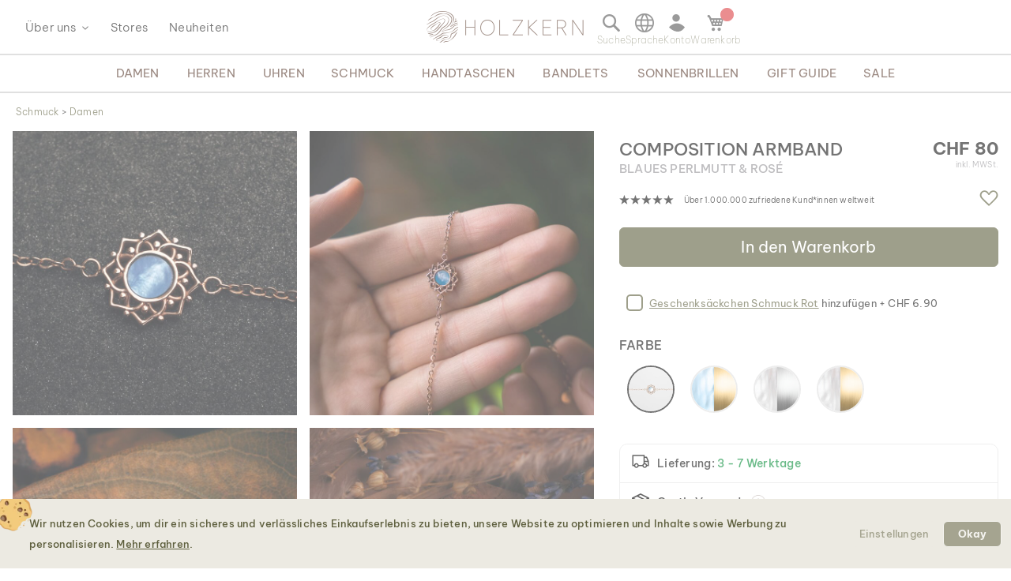

--- FILE ---
content_type: text/html; charset=UTF-8
request_url: https://www.holzkern.com/de-ch/composition-armband-blaues-perlmutt-rose.html
body_size: 47185
content:
<!DOCTYPE html>
<html lang="de" class="no-js">
    <head prefix="og: http://ogp.me/ns# fb: http://ogp.me/ns/fb# product: http://ogp.me/ns/product#">
        <script type="8bdc659fb8567a17c6895e80-text/javascript">
    var LOCALE = 'de\u002DCH';
    var BASE_URL = 'https\u003A\u002F\u002Fwww.holzkern.com\u002Fde\u002Dch\u002F';
    var require = {
        'baseUrl': 'https\u003A\u002F\u002Fwww.holzkern.com\u002Fstatic\u002Fversion1768840584\u002Ffrontend\u002FFerihumer\u002FHolzkern\u002Fde_CH'
    };</script>        <meta charset="utf-8">
<meta name="title" content="Composition Armband (Blaues Perlmutt/Ros&eacute;) I Holzkern">
<meta name="description" content="Die Schmuckst&uuml;cke der Kollektion sorgen durch die Kombination aus k&uuml;nstlerischen Formen und schimmernden Farbakzenten garantiert f&uuml;r Aufsehen und begeisterte Blicke">
<meta name="robots" content="INDEX, FOLLOW">
<meta name="viewport" content="width=device-width, initial-scale=1">
<meta name="theme-color" content="#FFFFFF">
<meta name="format-detection" content="telephone=no">
<title>Composition Armband (Blaues Perlmutt/Ros&eacute;) I Holzkern</title><link rel='preload'
                 media='(min-width: 0px)' 
                href='https://www.holzkern.com/media/holzkern/cachev2/768/catalog/product/4/0/40522_composition_armband_blauesperlmutt_rose_fa_9.avif'
                fetchpriority='high' as='image'><link rel='preload'
                 media='(min-width: 0px)' 
                href='https://www.holzkern.com/media/holzkern/cachev2/768/catalog/product/2/0/201224_composition_armband_blauesperlmutt_rose__q_rf_60.avif'
                fetchpriority='high' as='image'><link rel='preload'
                 media='(min-width: 0px)' 
                href='https://www.holzkern.com/media/holzkern/cachev2/768/catalog/product/2/1/211126_q_composition_armband_blauesperlmutt_rose_fa_2_neu.avif'
                fetchpriority='high' as='image'><link rel='preload'
                 media='(min-width: 0px)' 
                href='https://www.holzkern.com/media/holzkern/cachev2/768/catalog/product/2/1/211126_q_composition_armband_blauesperlmutt_rose_fa_18.avif'
                fetchpriority='high' as='image'><link rel='preload'
                 media='(min-width: 0px)' 
                href='https://www.holzkern.com/media/holzkern/cachev2/catalog/product/cache/e0ebee000c576fe1bb3206ddb14c91d5/2/1/210224_composition_armband_rose_blauesperlmutt_cv_q.avif'
                fetchpriority='high' as='image'><link rel='preload'
                
                href='https://www.holzkern.com/static/version1768840584/frontend/Ferihumer/Holzkern/de_CH/fonts/Be_Vietnam_Pro/BeVietnamPro-Thin.woff2'
                fetchpriority='high' crossorigin="anonymous" as='font'><link rel='preload'
                
                href='https://www.holzkern.com/static/version1768840584/frontend/Ferihumer/Holzkern/de_CH/fonts/Be_Vietnam_Pro/BeVietnamPro-Medium.woff2'
                fetchpriority='high' crossorigin="anonymous" as='font'><link rel='preload'
                
                href='https://www.holzkern.com/static/version1768840584/frontend/Ferihumer/Holzkern/de_CH/fonts/Be_Vietnam_Pro/BeVietnamPro-Bold.woff2'
                fetchpriority='high' crossorigin="anonymous" as='font'><link rel='preload'
                
                href='https://www.holzkern.com/static/version1768840584/frontend/Ferihumer/Holzkern/de_CH/fonts/Be_Vietnam_Pro/BeVietnamPro-Light.woff2'
                fetchpriority='high' crossorigin="anonymous" as='font'><link rel='preload'
                
                href='https://www.holzkern.com/static/version1768840584/frontend/Ferihumer/Holzkern/de_CH/fonts/Be_Vietnam_Pro/BeVietnamPro-Regular.woff2'
                fetchpriority='high' crossorigin="anonymous" as='font'><link rel='preload'
                
                href='https://www.holzkern.com/static/version1768840584/frontend/Ferihumer/Holzkern/de_CH/fonts/Blank-Theme-Icons/Blank-Theme-Icons.woff2'
                fetchpriority='high' crossorigin="anonymous" as='font'>
<meta name="p:domain_verify" content="c3c0e9fab0d97c0ec32a5f0d5542326d">
<meta name="google" content="notranslate">
<link rel="stylesheet" type="text/css" media="all" href="https://www.holzkern.com/static/version1768840584/frontend/Ferihumer/Holzkern/de_CH/css/styles-m.min.css">
<link rel="stylesheet" type="text/css" media="all" href="https://www.holzkern.com/static/version1768840584/frontend/Ferihumer/Holzkern/de_CH/jquery/uppy/dist/uppy-custom.min.css">
<link rel="stylesheet" type="text/css" media="all" href="https://www.holzkern.com/static/version1768840584/frontend/Ferihumer/Holzkern/de_CH/StripeIntegration_Payments/css/wallets.min.css">
<link rel="stylesheet" type="text/css" media="screen and (min-width: 768px)" href="https://www.holzkern.com/static/version1768840584/frontend/Ferihumer/Holzkern/de_CH/css/styles-l.min.css">
<link rel="stylesheet" type="text/css" media="print" href="https://www.holzkern.com/static/version1768840584/frontend/Ferihumer/Holzkern/de_CH/css/print.min.css">
<script src="https://www.holzkern.com/static/version1768840584/_cache/merged/972493b24009af0643e598b4e614e7b2.min.js" type="8bdc659fb8567a17c6895e80-text/javascript"></script>
<script defer src="https://www.holzkern.com/static/version1768840584/_cache/merged/ab135914eb0063750e3bad33798ee813.min.js" type="8bdc659fb8567a17c6895e80-text/javascript"></script>
<link rel="canonical" href="https://www.holzkern.com/de-ch/composition-armband-blaues-perlmutt-rose.html">
<link rel="icon" type="image/x-icon" href="https://www.holzkern.com/media/favicon/default/Holzkern_Favicon-bg-23.png">
<link rel="shortcut icon" type="image/x-icon" href="https://www.holzkern.com/media/favicon/default/Holzkern_Favicon-bg-23.png">
            <script type="text/x-magento-init">
        {
            "*": {
                "Magento_PageCache/js/form-key-provider": {
                    "isPaginationCacheEnabled":
                        0                }
            }
        }
    </script>

    <link rel="preload" href="https://www.holzkern.com/static/version1768840584/frontend/Ferihumer/Holzkern/de_CH/magepack/bundle-common.min.js" as="script">

    <link rel="preload" href="https://www.holzkern.com/static/version1768840584/frontend/Ferihumer/Holzkern/de_CH/magepack/bundle-product.min.js" as="script">


<meta property="og:type" content="product">
<meta property="og:title" content="Composition Armband (Blaues Perlmutt/Ros&eacute;)">
<meta property="og:image" content="https://www.holzkern.com/media/catalog/product/cache/ea3676d129ee95e95704173109a3f098/4/0/40522_composition_armband_blauesperlmutt_rose_fa_9.jpg">
<meta property="og:description" content="">
<meta property="og:url" content="https://www.holzkern.com/de-ch/composition-armband-blaues-perlmutt-rose.html">
    <meta property="product:price:amount" content="80">
    <meta property="product:price:currency" content="CHF">


    <style>
        #confirmBox,
    .am-related-title > .am-title {
        background-color: #FFFFFF;
    }
    
        #confirmBox a,
    #confirmBox a:hover,
    #confirmBox a:active,
    #confirmBox .amrelated-confirm-header {
        color: #583A2D;
    }
    
        .amcart-confirm-buttons .button {
        color: #FFFFFF;
    }
    
        .amcart-confirm-buttons .am-btn-left {
        background-color: #BBBBBB;
    }
    
        .amcart-confirm-buttons .am-btn-right {
        background-color: #583A2D;
    }
    
        .amcart-confirm-buttons,
    .amcart-confirm-buttons .checkout,
    .amcart-confirm-buttons .checkout:hover,
    .amcart-confirm-buttons .checkout:active,
    .amcart-message-box,
    .am-related-box,
    #am-a-count,
    #am-a-count:visited,
    .am-related-title > .am-title {
        color: #333333;
    }
    </style><style>
        .amgdprjs-bar-template {
            z-index: 999;
                    bottom: 0;
                }
    </style><style>
.search-terms-static ul {
  list-style-type: none;
  padding: 0;
}

.search-terms-static a {
  color: #181818;
}
</style><style>
.stars {
display: table-cell; 
vertical-align: middle;
white-space: nowrap;
font-size: 16px;
}
.stars-text {
padding-left: 16px; 
color: initial; 
display: table-cell; 
vertical-align: middle; 
padding-top: 2px; 
font-size: x-small;
}
.stars::before {
font-family: 'icons-blank-theme';
content: '\e605\e605\e605\e605\e605';
font-size: 130%;
line-height: 1em;
vertical-align: text-bottom;
letter-spacing: -7px;
margin-left: -4px;
color: #181818;
}
</style><style>
#package-contents .owl-nav > button {
    background: none;
}
#package-contents .owl-nav > button:before {
    border-color: #333;
}
</style><style>
    #clickandcollect-toggle-button.action.primary {
        background: #ffffff;
        border-color: #ffffff;
        color: #5E5F3E;
        padding: 6px 0;
        box-shadow: none;
        text-decoration-line: underline;
        text-decoration-color: #5E5F3E;
    }

    .block-click-and-collect {
        padding-top: 12px;
    }

    .click-and-collect-product {
        display: flex;
        margin: 0 0 12px 0;
        border-top: 2px solid #ccc;
        border-bottom: 2px solid #ccc;
        padding: 6px;
    }

    .click-and-collect-product-name {
        font-weight: bold;
        text-transform: uppercase;
    }

    .click-and-collect-product-name-2 {
        font-size: 85%;
        color: #575757;
        text-transform: uppercase;
    }

    .click-and-collect-product-price {
        margin-top: 16px;
        font-weight: bold;
    }

    .click-and-collect-product-image {
        font-size: 0;
    }

    .click-and-collect-headline {
        font-weight: bold;
        font-size: 120%;
    }

    #click-and-collect-form {
        display: none;
    }

    .click-and-collect-store-name {
        margin-top: 12px;
        font-size: 110%;
        font-weight: normal;
    }

    .click-and-collect-store-address {
        font-style: italic;
    }

    .gm-infowindow {
        box-sizing: border-box;
        overflow: hidden;
    }

    .gm-infowindow p {
        line-height: 1.65rem;
        margin-bottom: 0.65rem;
        font-size: 1.45rem;
    }

    .gm-infowindow-title {
        margin-bottom: 0.65rem;
        font-size: 1.65rem;
    }

    .action.primary.highlight-bg {
        text-align: center;
        margin-top: 12px;
        padding: 8px;
        display: inline-block;
        width: 100%;
        text-transform: uppercase;
    }

    .click_collect_button svg {
        width: 20px;
        height: 20px;
    }

    .click_collect_button {
        padding: 6px 0;
        display: flex;
        align-items: center;
        column-gap: 8px;
    }

    .click_collect_button_text {
        color: #5E5F3E;
        font-size: 1rem;
        font-style: normal;
    }

    @media (min-width: 768px) {
        .click_collect_button_text {
            font-size: 12px;
        }
    }
</style><link rel="stylesheet" href="https://static.holzkern.com/base/reviews/review-style-css.css"><link href="https://static.holzkern.com/base/brand-info-grid/brand-info-grid.css" rel="stylesheet"><link rel="stylesheet" href="https://static.holzkern.com/base/footer-content/footer-content.css"></head>
    <body data-container="body" data-mage-init='{"loaderAjax": {}, "loader": { "icon": "https://www.holzkern.com/static/version1768840584/frontend/Ferihumer/Holzkern/de_CH/images/loader-2.gif"}}' class="store-de-ch catalog-product-view product-composition-armband-blaues-perlmutt-rose attribute-set-schmuck suited-for-women jewelry-type-bracelets page-layout-1column" id="html-body" itemtype="http://schema.org/Product" itemscope="itemscope">
            
<noscript><iframe src="https://www.googletagmanager.com/ns.html?id=GTM-N3DLNS3" height="0" width="0" style="display:none;visibility:hidden"></iframe></noscript>
    <div class="gtm-datalayer-container" data-mage-init='{"gtm_data_layer" : {"datalayer": [{"google_tag_params":{"ecomm_pagetype":"product","ecomm_prodid":"9010631002619","ecomm_totalvalue":"80.00","ecomm_category":"Shop\/Schmuck\/Damen\/Die Composition Kollektion"},"ecommerce":{"detail":{"products":[{"name":"Composition Armband (Blaues Perlmutt\/Ros\u00e9)","id":"9010631002619","product_type":"simple","parent_id":null,"price":"80.00","category":"Shop\/Schmuck\/Damen\/Die Composition Kollektion","url":"https:\/\/www.holzkern.com\/de-ch\/composition-armband-blaues-perlmutt-rose.html","thumbnail":"https:\/\/www.holzkern.com\/media\/catalog\/product\/cache\/c7f7833558a428522327dbdb04d81943\/4\/0\/40522_composition_armband_blauesperlmutt_rose_fa_9.jpg","attribute_set":"Schmuck","gender":"Women","jewelry_type":"Bracelets","jewelry_color":"Ros\u00e9gold","movement":"","diameter":"","dial_material":"","is_limited_edition":0,"is_in_stock":1}]},"impressions":[{"name":"Composition Armband (Blaues Perlmutt\/Gold)","id":"9010631002596","price":"80.00","category":"Shop\/Schmuck\/Damen\/Die Composition Kollektion","list":"Related Products From Composition Armband (Blaues Perlmutt\/Ros\u00e9)","position":1},{"name":"Composition Armband (Wei\u00dfes Perlmutt\/Silber)","id":"9010631002602","price":"80.00","category":"Shop\/Schmuck\/Damen\/Die Composition Kollektion","list":"Related Products From Composition Armband (Blaues Perlmutt\/Ros\u00e9)","position":2},{"name":"Composition Armband (Wei\u00dfes Perlmutt\/Gold)","id":"9010631002626","price":"80.00","category":"Shop\/Schmuck\/Damen\/Die Composition Kollektion","list":"Related Products From Composition Armband (Blaues Perlmutt\/Ros\u00e9)","position":3},{"name":"Composition Ohrringe (Blaues Perlmutt\/Ros\u00e9)","id":"9010631002534","price":"59.00","category":"Shop\/Schmuck\/Damen\/Die Composition Kollektion","list":"Upsell Products From Composition Armband (Blaues Perlmutt\/Ros\u00e9)","position":1},{"name":"Composition Halskette (Blaues Perlmutt\/Ros\u00e9)","id":"9010631002572","price":"90.00","category":"Shop\/Schmuck\/Damen\/Die Composition Kollektion","list":"Upsell Products From Composition Armband (Blaues Perlmutt\/Ros\u00e9)","position":2}],"currencyCode":"CHF"},"event":"impression","eventCategory":"Ecommerce","eventAction":"Impression","eventLabel":"product Composition Armband (Blaues Perlmutt\/Ros\u00e9)"}], "wpcookies": ["wp_customerId","wp_customerGroup"]}}'>
    </div>

<script id="gtmScript" type="8bdc659fb8567a17c6895e80-text/javascript">
(function(w,d,s,l,i){w[l]=w[l]||[];w[l].push({'gtm.start':
new Date().getTime(),event:'gtm.js'});var f=d.getElementsByTagName(s)[0],
j=d.createElement(s),dl=l!='dataLayer'?'&l='+l:'';j.async=true;j.src=
'https://www.googletagmanager.com/gtm.js?id='+i+dl;var n=d.querySelector('[nonce]');
n&&j.setAttribute('nonce',n.nonce||n.getAttribute('nonce'));f.parentNode.insertBefore(j,f);
})(window,document,'script','dataLayer','GTM-N3DLNS3');
</script>
<script type="application/ld+json">
    {
    "@context": "http://schema.org",
    "@type": "Organization",
    "url": "https://www.holzkern.com/de-ch/",
"logo": "https://www.holzkern.com/static/version1768840584/frontend/Ferihumer/Holzkern/de_CH/images/logo.svg",
"address": {
    "@type": "PostalAddress",
    "streetAddress": "Autokaderstrasse 33 / 11.3",
    "addressLocality": "Wien",
    "addressRegion": "AT",
    "postalCode": "1210"
},
    "sameAs" : ["https://www.facebook.com/holzkern/","https://www.instagram.com/holzkernwatches/","https://www.youtube.com/channel/UCDPF9ecGtN8CSZmyYdT0BNw"],
    "name": "Holzkern",
"telephone": "+43 677 621 622 44"
}
</script>
<script type="8bdc659fb8567a17c6895e80-text/javascript">require([
        'jquery',
        'Magento_Customer/js/customer-data',
        'mage/cookies',
    ],
    function($, customerData) {
        if ($.mage.cookies.get('amcookie_allowed') == null) {
            customerData.getInitCustomerData().then(function() {
                customerData.reload(['customer'], true);
            });
        }
    },
);</script>
<script type="text/x-magento-init">
    {
        "*": {
            "Magento_PageBuilder/js/widget-initializer": {
                "config": {"[data-content-type=\"slider\"][data-appearance=\"default\"]":{"Magento_PageBuilder\/js\/content-type\/slider\/appearance\/default\/widget":false},"[data-content-type=\"map\"]":{"Magento_PageBuilder\/js\/content-type\/map\/appearance\/default\/widget":false},"[data-content-type=\"row\"]":{"Magento_PageBuilder\/js\/content-type\/row\/appearance\/default\/widget":false},"[data-content-type=\"tabs\"]":{"Magento_PageBuilder\/js\/content-type\/tabs\/appearance\/default\/widget":false},"[data-content-type=\"slide\"]":{"Magento_PageBuilder\/js\/content-type\/slide\/appearance\/default\/widget":{"buttonSelector":".pagebuilder-slide-button","showOverlay":"hover","dataRole":"slide"}},"[data-content-type=\"banner\"]":{"Magento_PageBuilder\/js\/content-type\/banner\/appearance\/default\/widget":{"buttonSelector":".pagebuilder-banner-button","showOverlay":"hover","dataRole":"banner"}},"[data-content-type=\"buttons\"]":{"Magento_PageBuilder\/js\/content-type\/buttons\/appearance\/inline\/widget":false},"[data-content-type=\"products\"][data-appearance=\"carousel\"]":{"Magento_PageBuilder\/js\/content-type\/products\/appearance\/carousel\/widget":false}},
                "breakpoints": {"desktop":{"label":"Desktop","stage":true,"default":true,"class":"desktop-switcher","icon":"Magento_PageBuilder::css\/images\/switcher\/switcher-desktop.svg","conditions":{"min-width":"1024px"},"options":{"products":{"default":{"slidesToShow":"5"}}}},"tablet":{"conditions":{"max-width":"1024px","min-width":"768px"},"options":{"products":{"default":{"slidesToShow":"4"},"continuous":{"slidesToShow":"3"}}}},"mobile":{"label":"Mobile","stage":true,"class":"mobile-switcher","icon":"Magento_PageBuilder::css\/images\/switcher\/switcher-mobile.svg","media":"only screen and (max-width: 768px)","conditions":{"max-width":"768px","min-width":"640px"},"options":{"products":{"default":{"slidesToShow":"3"}}}},"mobile-small":{"conditions":{"max-width":"640px"},"options":{"products":{"default":{"slidesToShow":"2"},"continuous":{"slidesToShow":"1"}}}}}            }
        }
    }
</script>

<div class="cookie-status-message" id="cookie-status">
    The store will not work correctly when cookies are disabled.</div>
<script type="8bdc659fb8567a17c6895e80-text/javascript">document.querySelector("#cookie-status").style.display = "none";</script>
<script type="text/x-magento-init">
    {
        "*": {
            "cookieStatus": {}
        }
    }
</script>

<script type="text/x-magento-init">
    {
        "*": {
            "mage/cookies": {
                "expires": null,
                "path": "\u002F",
                "domain": ".holzkern.com",
                "secure": true,
                "lifetime": "1209600"
            }
        }
    }
</script>
    <noscript>
        <div class="message global noscript">
            <div class="content">
                <p>
                    <strong>JavaScript scheint in deinem Browser deaktiviert zu sein.</strong>
                    <span>
                        Um unsere Website in bester Weise zu erfahren, aktiviere den Javascript in deinem Browser.                    </span>
                </p>
            </div>
        </div>
    </noscript>

<script type="8bdc659fb8567a17c6895e80-text/javascript">
    window.cookiesConfig = window.cookiesConfig || {};
    window.cookiesConfig.secure = true;
</script><script type="8bdc659fb8567a17c6895e80-text/javascript">    require.config({
        map: {
            '*': {
                wysiwygAdapter: 'mage/adminhtml/wysiwyg/tiny_mce/tinymceAdapter'
            }
        }
    });</script><script type="8bdc659fb8567a17c6895e80-text/javascript">    require.config({
        paths: {
            googleMaps: 'https\u003A\u002F\u002Fmaps.googleapis.com\u002Fmaps\u002Fapi\u002Fjs\u003Fv\u003D3.53\u0026key\u003D'
        },
        config: {
            'Magento_PageBuilder/js/utils/map': {
                style: '',
            },
            'Magento_PageBuilder/js/content-type/map/preview': {
                apiKey: '',
                apiKeyErrorMessage: 'You\u0020must\u0020provide\u0020a\u0020valid\u0020\u003Ca\u0020href\u003D\u0027https\u003A\u002F\u002Fwww.holzkern.com\u002Fde\u002Dch\u002Fadminhtml\u002Fsystem_config\u002Fedit\u002Fsection\u002Fcms\u002F\u0023cms_pagebuilder\u0027\u0020target\u003D\u0027_blank\u0027\u003EGoogle\u0020Maps\u0020API\u0020key\u003C\u002Fa\u003E\u0020to\u0020use\u0020a\u0020map.'
            },
            'Magento_PageBuilder/js/form/element/map': {
                apiKey: '',
                apiKeyErrorMessage: 'You\u0020must\u0020provide\u0020a\u0020valid\u0020\u003Ca\u0020href\u003D\u0027https\u003A\u002F\u002Fwww.holzkern.com\u002Fde\u002Dch\u002Fadminhtml\u002Fsystem_config\u002Fedit\u002Fsection\u002Fcms\u002F\u0023cms_pagebuilder\u0027\u0020target\u003D\u0027_blank\u0027\u003EGoogle\u0020Maps\u0020API\u0020key\u003C\u002Fa\u003E\u0020to\u0020use\u0020a\u0020map.'
            },
        }
    });</script><script type="8bdc659fb8567a17c6895e80-text/javascript">
    require.config({
        shim: {
            'Magento_PageBuilder/js/utils/map': {
                deps: ['googleMaps']
            }
        }
    });</script>
<script type="8bdc659fb8567a17c6895e80-text/javascript">window.isGdprCookieEnabled = true;

require(['Amasty_GdprFrontendUi/js/modal-show'], function (modalConfigInit) {
    modalConfigInit({"isDeclineEnabled":0,"barLocation":0,"policyText":"<h2 class=\"cookie-mobile-title\">Cookie Einstellungen<\/h2>\r\n<p>Wir nutzen Cookies, um dir ein sicheres und verl\u00e4ssliches Einkaufserlebnis zu bieten, unsere Website zu optimieren und Inhalte sowie Werbung zu personalisieren. <a style=\"text-decoration:underline\" target=\"_blank\" href=\"https:\/\/www.holzkern.com\/de-ch\/privacy-policy-cookie-restriction-mode\/\">Mehr erfahren<\/a>.<\/p>","firstShowProcess":"0","cssConfig":{"backgroundColor":"#ECEAE2","policyTextColor":"#5E5F3E","textColor":null,"titleColor":null,"linksColor":"#5E5F3E","acceptBtnColor":"#5E5F3E","acceptBtnColorHover":"#FFFFFF","acceptBtnTextColor":"#FFFFFF","acceptBtnTextColorHover":"#5E5F3E","acceptBtnOrder":null,"allowBtnTextColor":"#5E5F3E","allowBtnTextColorHover":"#5E5F3E","allowBtnColor":"#ECEAE2","allowBtnColorHover":"#ECEAE2","allowBtnOrder":null,"declineBtnTextColorHover":null,"declineBtnColorHover":null,"declineBtnTextColor":null,"declineBtnColor":null,"declineBtnOrder":null},"isPopup":true,"isModal":false,"className":"amgdprjs-bar-template","buttons":[{"label":"Einstellungen","dataJs":"settings","class":"-settings"},{"label":"Okay","dataJs":"accept","class":"-allow -save","action":"allowCookies"}],"template":"\n<div class=\"modal-popup _show amgdprcookie-bar-container <% if (data.isPopup) { %>-popup<% } %>\"\n     data-amcookie-js=\"bar\"\n     role=\"alertdialog\" tabindex=\"-1\">\n    <div class=\"amgdprcookie-bar-block\">\n        <div class=\"amgdprcookie-policy\"><%= data.policyText %><\/div>\n        <div class=\"amgdprcookie-buttons-block\">\n            <% _.each(data.buttons, function(button) { %>\n            <button class=\"amgdprcookie-button <%= button.class %>\" data-amgdprcookie-js=\"<%= button.dataJs %>\"\n                    disabled><%= button.label %>\n            <\/button>\n            <% }); %>\n        <\/div>\n    <\/div>\n<\/div>\n\n<style>\n    .amgdprcookie-bar-container {\n        background-color: <%= css.backgroundColor %>\n    }\n\n    .amgdprcookie-bar-container .amgdprcookie-policy {\n        color: <%= css.policyTextColor%>;\n    }\n\n    .amgdprcookie-bar-container .amgdprcookie-text {\n        color: <%= css.textColor %>;\n    }\n\n    .amgdprcookie-bar-container .amgdprcookie-header {\n        color: <%= css.titleColor %>;\n    }\n\n    .amgdprcookie-bar-container .amgdprcookie-link,\n    .amgdprcookie-bar-container .amgdprcookie-policy a {\n        color: <%= css.linksColor %>;\n    }\n\n    .amgdprcookie-bar-container .amgdprcookie-button.-save {\n        background-color: <%= css.acceptBtnColor %>;\n        border-color: <%= css.acceptBtnColor %>;\n        color: <%= css.acceptBtnTextColor %>;\n    }\n\n    .amgdprcookie-bar-container .amgdprcookie-button.-save:hover {\n        background-color: <%= css.acceptBtnColorHover %>;\n        border-color: <%= css.acceptBtnColorHover %>;\n        color: <%= css.acceptBtnTextColorHover %>;\n    }\n\n    .amgdprcookie-bar-container .amgdprcookie-button.-settings {\n        background-color: <%= css.allowBtnColor %>;\n        border-color: <%= css.allowBtnColor %>;\n        color: <%= css.allowBtnTextColor %>;\n    }\n\n    .amgdprcookie-bar-container .amgdprcookie-button.-settings:hover {\n        background-color: <%= css.allowBtnColorHover %>;\n        border-color: <%= css.allowBtnColorHover %>;\n        color: <%= css.allowBtnTextColorHover %>;\n    }\n\n    .amgdprcookie-bar-container .amgdprcookie-button.-decline {\n        order: <%= css.declineBtnOrder %>;\n        background-color: <%= css.declineBtnColor %>;\n        border-color: <%= css.declineBtnColor %>;\n        color: <%= css.declineBtnTextColor %>;\n    }\n\n    .amgdprcookie-bar-container .amgdprcookie-button.-decline:hover {\n        background-color: <%= css.declineBtnColorHover %>;\n        border-color: <%= css.declineBtnColorHover %>;\n        color: <%= css.declineBtnTextColorHover %>;\n    }\n<\/style>\n"});
});</script>    <script type="text/x-magento-init">
        {
            "*": {
                "Magento_Ui/js/core/app": {"components":{"gdpr-cookie-modal":{"cookieText":"We use cookies to help improve our services, make personal offers, and enhance your experience. If you do not accept optional cookies below, your experience may be affected. If you want to know more, please read the <a href=\"privacy-policy-cookie-restriction-mode\" title=\"Cookie Policy\" target=\"_blank\">Cookie Policy<\/a> -> We use cookies to improve our services, make personal offers, and enhance your experience. If you do not accept optional cookies below, your experience may be affected. If you want to know more, please, read the <a href=\"privacy-policy-cookie-restriction-mode\" title=\"Cookie Policy\" target=\"_blank\">Cookie Policy<\/a>","firstShowProcess":"0","acceptBtnText":"Okay","declineBtnText":null,"settingsBtnText":null,"isDeclineEnabled":0,"component":"Amasty_GdprFrontendUi\/js\/cookies","popupText":"<p>Wenn du eine Website besuchst oder eine App nutzt, k\u00f6nnen Informationen abgerufen oder gespeichert werden - meist in Form von Cookies oder \u00e4hnlichen Technologien. Diese Informationen k\u00f6nnen \u00fcber dich, deine Einstellungen oder dein Ger\u00e4t sein. Generell werden diese Informationen verwendet um dir eine optimierte Nutzererfahrung auf unserer Seite zu erm\u00f6glichen. Eine direkte Identifizierung einer Person ist durch diese Informationen im Normalfall nicht m\u00f6glich.<br\/>\r\nDa wir deine Privatsph\u00e4re respektieren, kannst du im Anschluss den Einsatz bestimmter Cookies und Technologien bei uns selbst steuern. Wenn du bestimmte Cookies oder \u00e4hnliche Technologien ablehnst, kann dies dazu f\u00fchren, dass dir weniger relevante Inhalte angezeigt werden oder das bestimmte Funktionen unsere Dienste nicht verf\u00fcgbar sind.<\/p>","children":{"gdpr-cookie-settings-modal":{"component":"Amasty_GdprFrontendUi\/js\/modal\/cookie-settings"},"gdpr-cookie-information-modal":{"component":"Amasty_GdprFrontendUi\/js\/modal\/cookie-information"}}}}}            }
        }
    </script>
    <!-- ko scope: 'gdpr-cookie-modal' -->
        <!--ko template: getTemplate()--><!-- /ko -->
    <!-- /ko -->
    

<div class="page-wrapper"><header class="page-header"><div class="panel wrapper"><a class="action skip contentarea" href="#contentarea">
    <span>
        Direkt zum Inhalt    </span>
</a>
<script type="text/x-magento-init">
    {
        "*": {
            "Ferihumer_Theme/js/accessibility": {}
        }
    }
</script>
</div><div class="header content"><div class="menu-sidebar-wrapper left-side"><div class="about-menu-container">
<div class="menu-dropdown menu-tooltip about-dropdown" tabindex="0">
    <span>&Uuml;ber uns</span>
    <div class="dropdown-content-wrapper">
        <div><a href="https://www.holzkern.com/de-ch/our-roots/">Unsere Wurzeln</a></div>
        <div><a href="https://www.holzkern.com/de-ch/blog/post/our-materials/">Unsere Materialien</a></div>
        <div class="hide-da hide-en hide-en-gb hide-en-ca hide-en-world hide-fr hide-fr-ca hide-es hide-it  hide-nl hide-pl hide-se"><a href="https://www.holzkern.com/de-ch/blog/post/unsere-uhrentypen/">Die verschiedenen Uhrentypen</a></div>
        <div><a href="https://www.holzkern.com/de-ch/faq/">Fragen und Antworten</a></div>
        <div><a href="https://www.holzkern.com/de-ch/reviews-about-holzkern/">Bewertungen</a></div>
        <div><a href="https://www.holzkern.com/de-ch/customer/account/">Premium Club</a></div>
    </div>
</div>
<div><a href="https://www.holzkern.com/de-ch/local-stores/">Stores</a></div>
<div><a href="https://www.holzkern.com/de-ch/neuheiten.html">Neuheiten</a></div>
</div>
<span aria-label="Open Menu" class="burger menu-toggle mobile-menu-burger" data-mage-init='{"simulate-label":{}}' data-for="menu-toggle-input-checkbox" data-subheader="Men&uuml;" tabindex="0" aria-expanded="false" role="button"></span>

<span aria-label="Suchleiste &ouml;ffnen" data-mage-init='{"simulate-label":{}}' class="search-icon menu-toggle" data-for="search-toggle-input-checkbox" role="button" data-subheader="Suche" tabindex="0" aria-expanded="false"></span>
</div>

    <a class="logo" href="https://www.holzkern.com/de-ch/" title="Holzkern">
        <span class="hidden-text">Holzkern - Eine Marke der Time for Nature GmbH</span>
        <img src="https://www.holzkern.com/media/logo/default/holzkern_logo_2023_400x80.png" alt="Holzkern" width="200" height="40">
    </a>
<div class="menu-sidebar-wrapper right-side">
<label class="search-icon menu-toggle" for="search-toggle-input-checkbox" tabindex="0" data-subheader="Suche">
    <span class="visually-hidden">Suchleiste &ouml;ffnen</span>
</label>
<input type="checkbox" id="search-toggle-input-checkbox" name="search-toggle-input-checkbox" class="menu-toggle-input search-toggle-input">
<form class="form minisearch menu-sidebar-inner-wrapper" id="search_mini_form" action="https://www.holzkern.com/de-ch/catalogsearch/result/" method="get">
    <div class="menu-sidebar-navigation-bar">
        <div class="menu-sidebar-navigation-bar-text center bold julius">
            <span>
                Suche nach Produkten und weiteren Inhalten            </span>
        </div>
        <span class="menu-toggle close-minisearch" tabindex="0" data-mage-init='{"simulate-label":{}}' data-for="search-toggle-input-checkbox"></span>
    </div>
    <div class="menu-sidebar-search-area">
        <div class="field search">
            <label for="search" class="visually-hidden">Suche</label>
            <input id="search" data-mage-init='{"quickSearch":{
                        "formSelector":"#search_mini_form",
                        "url":"https://www.holzkern.com/de-ch/search/ajax/suggest/",
                        "destinationSelector":"#search_autocomplete"}
                   }' type="text" name="q" value="" placeholder="Suche hier nach Produkten..." class="input-text" maxlength="128" role="combobox" aria-haspopup="false" aria-expanded="false" aria-autocomplete="both" autocomplete="off">
            <button type="submit" title="Suche" class="action search">
            </button>
        </div>
        <div class="search-mini-result-title">
            Hier sind deine relevanten Ergebnisse        </div>
    </div>
    <div class="menu-sidebar-scroll-wrapper search-mini-scroll-wrapper">
        <div id="search_autocomplete" class="search-autocomplete"></div>
        


<div class="gmb small-pad-sides search-terms-static">
  <ul>
    <li><a href="https://www.holzkern.com/de-ch/shop/schmuck/ringe.html">Ringe</a></li>
    <li><a href="https://www.holzkern.com/de-ch/shop/uhren/herren/automatikuhren.html">Automatik</a></li>
    <li><a href="https://www.holzkern.com/de-ch/shop/schmuck/ohrringe.html">Ohrringe</a></li>
    <li><a href="https://www.holzkern.com/de-ch/shop/uhren/herren/solaruhren.html">Solar</a></li>
  </ul>
</div>    </div>
</form>

<script type="text/x-magento-init">
    {
        "#search" :
        {
            "quickSearch" :
            {
                "formSelector":"#search_mini_form",
                "url":"https://www.holzkern.com/de-ch/search/ajax/suggest/",
                "destinationSelector":"#search_autocomplete",
    "templates": {"term":{"title":"Search terms","template":"Smile_ElasticsuiteCore\/autocomplete\/term"},"product":{"title":"Produkt","template":"Ferihumer_ElasticsuiteCatalog\/autocomplete\/product"},"category":{"title":"Kategorie","template":"Ferihumer_ElasticsuiteCatalog\/autocomplete\/category"},"product_attribute":{"title":"Attribute","template":"Smile_ElasticsuiteCatalog\/autocomplete\/product-attribute","titleRenderer":"Smile_ElasticsuiteCatalog\/js\/autocomplete\/product-attribute"},"blog_post":{"title":"Pagy","template":"Ferihumer_ElasticsuiteBlog\/autocomplete\/post"},"cms_page":{"title":"Cms page","template":"Ferihumer_ElasticsuiteCms\/autocomplete\/cms"}},    "priceFormat" : {"pattern":"CHF\u00a0%s","precision":2,"requiredPrecision":2,"decimalSymbol":".","groupSymbol":"\u2019","groupLength":3,"integerRequired":false},            "minSearchLength" : "2",
            "searchResultWrapper" :"#search_autocomplete",
            "cmsAndCategorySearchResultImage" : "https://www.holzkern.com/static/version1768840584/frontend/Ferihumer/Holzkern/de_CH/images/search-result-content.png",
            "sidebarWrapper" :".menu-sidebar-wrapper"
        }
    }
}
</script>
<span class="language-selection menu-toggle menu-dropdown menu-tooltip" data-subheader="Sprache" tabindex="0">
    <span class="dropdown-content-wrapper">
                <a class="menu-item-clickable-content" href="#" data-post='{"action":"https:\/\/www.holzkern.com\/de-ch\/stores\/store\/redirect\/","data":{"___store":"da","___from_store":"de-ch","uenc":"aHR0cHM6Ly93d3cuaG9semtlcm4uY29tL2RhL2NvbXBvc2l0aW9uLWFybWJhbmQtYmxhdWVzLXBlcmxtdXR0LXJvc2UuaHRtbA~~"}}'>
                <img loading="lazy" fetchpriority="low" alt="Dansk" class="flag-icon" src="https://www.holzkern.com/static/version1768840584/frontend/Ferihumer/Holzkern/de_CH/images/flags/flag_da.png">
                <span>
                    Dansk                                        <span class="currency-symbol">kr.</span>
                </span>
            </a>
                        <a class="menu-item-clickable-content" href="#" data-post='{"action":"https:\/\/www.holzkern.com\/de-ch\/stores\/store\/redirect\/","data":{"___store":"de","___from_store":"de-ch","uenc":"aHR0cHM6Ly93d3cuaG9semtlcm4uY29tL2RlL2NvbXBvc2l0aW9uLWFybWJhbmQtYmxhdWVzLXBlcmxtdXR0LXJvc2UuaHRtbA~~"}}'>
                <img loading="lazy" fetchpriority="low" alt="Deutsch" class="flag-icon" src="https://www.holzkern.com/static/version1768840584/frontend/Ferihumer/Holzkern/de_CH/images/flags/flag_de.png">
                <span>
                    Deutsch                                        <span class="currency-symbol">EUR</span>
                </span>
            </a>
                        <a class="menu-item-clickable-content" href="#" data-post='{"action":"https:\/\/www.holzkern.com\/de-ch\/stores\/store\/redirect\/","data":{"___store":"en","___from_store":"de-ch","uenc":"aHR0cHM6Ly93d3cuaG9semtlcm4uY29tL2VuL2NvbXBvc2l0aW9uLWFybWJhbmQtYmxhdWVzLXBlcmxtdXR0LXJvc2UuaHRtbA~~"}}'>
                <img loading="lazy" fetchpriority="low" alt="English" class="flag-icon" src="https://www.holzkern.com/static/version1768840584/frontend/Ferihumer/Holzkern/de_CH/images/flags/flag_en.png">
                <span>
                    English                                        <span class="currency-symbol">EUR</span>
                </span>
            </a>
                        <a class="menu-item-clickable-content" href="#" data-post='{"action":"https:\/\/www.holzkern.com\/de-ch\/stores\/store\/redirect\/","data":{"___store":"en_world","___from_store":"de-ch","uenc":"aHR0cHM6Ly93d3cud29ybGQuaG9semtlcm4uY29tL2VuX3dvcmxkL2NvbXBvc2l0aW9uLWFybWJhbmQtYmxhdWVzLXBlcmxtdXR0LXJvc2UuaHRtbA~~"}}'>
                <img loading="lazy" fetchpriority="low" alt="English" class="flag-icon" src="https://www.holzkern.com/static/version1768840584/frontend/Ferihumer/Holzkern/de_CH/images/flags/flag_en_world.png">
                <span>
                    English                                        <span class="currency-symbol">US$</span>
                </span>
            </a>
                        <a class="menu-item-clickable-content" href="#" data-post='{"action":"https:\/\/www.holzkern.com\/de-ch\/stores\/store\/redirect\/","data":{"___store":"en-gb","___from_store":"de-ch","uenc":"aHR0cHM6Ly93d3cuaG9semtlcm4uY29tL2VuLWdiL2NvbXBvc2l0aW9uLWFybWJhbmQtYmxhdWVzLXBlcmxtdXR0LXJvc2UuaHRtbA~~"}}'>
                <img loading="lazy" fetchpriority="low" alt="English" class="flag-icon" src="https://www.holzkern.com/static/version1768840584/frontend/Ferihumer/Holzkern/de_CH/images/flags/flag_en-gb.png">
                <span>
                    English                                        <span class="currency-symbol">&pound;</span>
                </span>
            </a>
                        <a class="menu-item-clickable-content" href="#" data-post='{"action":"https:\/\/www.holzkern.com\/de-ch\/stores\/store\/redirect\/","data":{"___store":"en-ca","___from_store":"de-ch","uenc":"aHR0cHM6Ly93d3cuaG9semtlcm4uY29tL2VuLWNhL2NvbXBvc2l0aW9uLWFybWJhbmQtYmxhdWVzLXBlcmxtdXR0LXJvc2UuaHRtbA~~"}}'>
                <img loading="lazy" fetchpriority="low" alt="English" class="flag-icon" src="https://www.holzkern.com/static/version1768840584/frontend/Ferihumer/Holzkern/de_CH/images/flags/flag_en-ca.png">
                <span>
                    English                                        <span class="currency-symbol">CA$</span>
                </span>
            </a>
                        <a class="menu-item-clickable-content" href="#" data-post='{"action":"https:\/\/www.holzkern.com\/de-ch\/stores\/store\/redirect\/","data":{"___store":"es","___from_store":"de-ch","uenc":"aHR0cHM6Ly93d3cuaG9semtlcm4uY29tL2VzL2NvbXBvc2l0aW9uLWFybWJhbmQtYmxhdWVzLXBlcmxtdXR0LXJvc2UuaHRtbA~~"}}'>
                <img loading="lazy" fetchpriority="low" alt="Espa&ntilde;ol" class="flag-icon" src="https://www.holzkern.com/static/version1768840584/frontend/Ferihumer/Holzkern/de_CH/images/flags/flag_es.png">
                <span>
                    Espa&ntilde;ol                                        <span class="currency-symbol">EUR</span>
                </span>
            </a>
                        <a class="menu-item-clickable-content" href="#" data-post='{"action":"https:\/\/www.holzkern.com\/de-ch\/stores\/store\/redirect\/","data":{"___store":"fr","___from_store":"de-ch","uenc":"aHR0cHM6Ly93d3cuaG9semtlcm4uY29tL2ZyL2NvbXBvc2l0aW9uLWFybWJhbmQtYmxhdWVzLXBlcmxtdXR0LXJvc2UuaHRtbA~~"}}'>
                <img loading="lazy" fetchpriority="low" alt="Fran&ccedil;ais" class="flag-icon" src="https://www.holzkern.com/static/version1768840584/frontend/Ferihumer/Holzkern/de_CH/images/flags/flag_fr.png">
                <span>
                    Fran&ccedil;ais                                        <span class="currency-symbol">EUR</span>
                </span>
            </a>
                        <a class="menu-item-clickable-content" href="#" data-post='{"action":"https:\/\/www.holzkern.com\/de-ch\/stores\/store\/redirect\/","data":{"___store":"fr-ca","___from_store":"de-ch","uenc":"aHR0cHM6Ly93d3cuaG9semtlcm4uY29tL2ZyLWNhL2NvbXBvc2l0aW9uLWFybWJhbmQtYmxhdWVzLXBlcmxtdXR0LXJvc2UuaHRtbA~~"}}'>
                <img loading="lazy" fetchpriority="low" alt="Fran&ccedil;ais" class="flag-icon" src="https://www.holzkern.com/static/version1768840584/frontend/Ferihumer/Holzkern/de_CH/images/flags/flag_fr-ca.png">
                <span>
                    Fran&ccedil;ais                                        <span class="currency-symbol">CA$</span>
                </span>
            </a>
                        <a class="menu-item-clickable-content" href="#" data-post='{"action":"https:\/\/www.holzkern.com\/de-ch\/stores\/store\/redirect\/","data":{"___store":"it","___from_store":"de-ch","uenc":"aHR0cHM6Ly93d3cuaG9semtlcm4uY29tL2l0L2NvbXBvc2l0aW9uLWFybWJhbmQtYmxhdWVzLXBlcmxtdXR0LXJvc2UuaHRtbA~~"}}'>
                <img loading="lazy" fetchpriority="low" alt="Italiano" class="flag-icon" src="https://www.holzkern.com/static/version1768840584/frontend/Ferihumer/Holzkern/de_CH/images/flags/flag_it.png">
                <span>
                    Italiano                                        <span class="currency-symbol">EUR</span>
                </span>
            </a>
                        <a class="menu-item-clickable-content" href="#" data-post='{"action":"https:\/\/www.holzkern.com\/de-ch\/stores\/store\/redirect\/","data":{"___store":"nl","___from_store":"de-ch","uenc":"aHR0cHM6Ly93d3cuaG9semtlcm4uY29tL25sL2NvbXBvc2l0aW9uLWFybWJhbmQtYmxhdWVzLXBlcmxtdXR0LXJvc2UuaHRtbA~~"}}'>
                <img loading="lazy" fetchpriority="low" alt="Nederlands" class="flag-icon" src="https://www.holzkern.com/static/version1768840584/frontend/Ferihumer/Holzkern/de_CH/images/flags/flag_nl.png">
                <span>
                    Nederlands                                        <span class="currency-symbol">EUR</span>
                </span>
            </a>
                        <a class="menu-item-clickable-content" href="#" data-post='{"action":"https:\/\/www.holzkern.com\/de-ch\/stores\/store\/redirect\/","data":{"___store":"pl","___from_store":"de-ch","uenc":"aHR0cHM6Ly93d3cuaG9semtlcm4uY29tL3BsL2NvbXBvc2l0aW9uLWFybWJhbmQtYmxhdWVzLXBlcmxtdXR0LXJvc2UuaHRtbA~~"}}'>
                <img loading="lazy" fetchpriority="low" alt="Polski" class="flag-icon" src="https://www.holzkern.com/static/version1768840584/frontend/Ferihumer/Holzkern/de_CH/images/flags/flag_pl.png">
                <span>
                    Polski                                        <span class="currency-symbol">z&#322;</span>
                </span>
            </a>
                        <a class="menu-item-clickable-content" href="#" data-post='{"action":"https:\/\/www.holzkern.com\/de-ch\/stores\/store\/redirect\/","data":{"___store":"se","___from_store":"de-ch","uenc":"aHR0cHM6Ly93d3cuaG9semtlcm4uY29tL3NlL2NvbXBvc2l0aW9uLWFybWJhbmQtYmxhdWVzLXBlcmxtdXR0LXJvc2UuaHRtbA~~"}}'>
                <img loading="lazy" fetchpriority="low" alt="Svenska" class="flag-icon" src="https://www.holzkern.com/static/version1768840584/frontend/Ferihumer/Holzkern/de_CH/images/flags/flag_se.png">
                <span>
                    Svenska                                        <span class="currency-symbol">kr</span>
                </span>
            </a>
                </span>
</span>

<span class="account-icon menu-toggle" data-subheader="Konto" tabindex="0">
    <span class="dropdown-content-wrapper">
        <a href="https://www.holzkern.com/de-ch/rewards/account/premium/" class="action primary login-button">Anmelden</a>
        <small>Du bist noch kein Mitglied? <a href="https://www.holzkern.com/de-ch/customer/account/create/">
            Ein Konto erstellen</a></small>
        <small>Du kennst unseren Club noch nicht? <a href="https://www.holzkern.com/de-ch/customer/account/login/">
            Jetzt entdecken</a></small>
    </span>
    <script type="8bdc659fb8567a17c6895e80-text/javascript">
        require(['jquery', 'Magento_Customer/js/customer-data'], function($, customerData) {
          const evaluateCustomerState = function() {
            const customer = customerData.get('customer')();
            let accountIcon = document.querySelector('.account-icon.menu-toggle');
            if (accountIcon) {
              accountIcon.className = !customer.firstname ?
                  'account-icon menu-toggle menu-dropdown menu-tooltip' :
                  'account-icon menu-toggle';
              if (customer.firstname) {
                $(accountIcon).on('click', function() {
                  window.location = 'https\u003A\u002F\u002Fwww.holzkern.com\u002Fde\u002Dch\u002Frewards\u002Faccount\u002Fpremium\u002F';
                });
              }
            }
          };
          customerData.get('customer').subscribe(evaluateCustomerState);
          evaluateCustomerState();
        });
    </script>
</span>
    <label class="burger menu-toggle" for="menu-toggle-input-checkbox" data-subheader="Men&uuml;">
        <span class="visually-hidden">Hauptmen&uuml; &ouml;ffnen</span>
    </label>
    <input type="checkbox" id="menu-toggle-input-checkbox" name="menu-toggle-input-checkbox" class="menu-toggle-input navigation-toggle-menu">
    <nav class="navigation menu-sidebar-inner-wrapper" data-action="navigation">
        <div class="menu-sidebar-scroll-wrapper">
            <ul class="dl-menu">
                <li class="menu-sidebar-navigation-bar">
                    <div class="nav-bar-label center bold">Alle Kategorien</div>
                    <span aria-label="Hauptmen&uuml; schlie&szlig;en" data-mage-init='{"simulate-label":{}}' class="menu-toggle" data-for="menu-toggle-input-checkbox" tabindex="0"></span>
                </li>
                
<li> <label class="menu-item-clickable-content has-submenu with-icon" for="nav-women-products"> <img src="[data-uri]" data-srcset="https://www.holzkern.com/media/wysiwyg/img/cms/menu23/mobile/categories/women.png" alt="Damen" title="Damen" class="lazyload full-width icon" width="100" height="100" style="width: 40px; height: 40px"> <span>Damen</span> </label> <input type="checkbox" id="nav-women-products" name="nav-women-products">
<div class="dl-submenu" style="z-index: 11;">
<div class="menu-sidebar-navigation-bar"><span class="nav-bar-back" tabindex="0" data-mage-init='{"simulate-label":{}}' data-for="nav-women-products">Zur&uuml;ck</span>
<div class="nav-bar-label center bold">Damen</div>
<span data-mage-init='{"simulate-label":{}}' class="menu-toggle" data-for="menu-toggle-input-checkbox" tabindex="0">
<span class="visually-hidden">Close Women's Menu</span>
</span>
</div>

<div class="sidebar-menu-tabs"> <input type="radio" id="women-watches-submenu-products" name="women-submenu" class="submenu-radio" checked> <label class="sidebar-menu-tab" for="women-watches-submenu-products" tabindex="0">Produkte</label>
<div class="sidebar-menu-tab-panel">
<ul>
<li><a class="menu-item-clickable-content with-icon" href="https://www.holzkern.com/de-ch/shop/uhren/damen.html"><img src="[data-uri]" data-srcset="https://www.holzkern.com/media/wysiwyg/img/cms/menu23/mobile/watches/women-watch.png" alt="Damen Uhren" title="Damen Uhren" class="lazyload full-width icon" width="100" height="100" style="width: 40px; height: 40px"> 
Uhren</a></li>

<li><a class="menu-item-clickable-content with-icon" href="https://www.holzkern.com/de-ch/shop/schmuck/damen.html"><img src="[data-uri]" data-srcset="https://www.holzkern.com/media/wysiwyg/img/cms/menu23/mobile/categories/jewellery.png" alt="Damen Schmuck" title="Damen Schmuck" class="lazyload full-width icon" width="100" height="100" style="width:40px;height:40px"> 
Schmuck</a></li>

<li><a class="menu-item-clickable-content with-icon" href="https://www.holzkern.com/de-ch/shop/schmuck/halsketten.html"><img src="[data-uri]" data-srcset="https://www.holzkern.com/media/wysiwyg/img/cms/menu23/mobile/jewellery/necklace.png" alt="Damen Halsketten" title="Damen Halsketten" class="lazyload full-width icon" width="100" height="100" style="width:40px;height:40px"> 
Halsketten</a></li>

<li><a class="menu-item-clickable-content with-icon" href="https://www.holzkern.com/de-ch/shop/schmuck/ohrringe.html"><img src="[data-uri]" data-srcset="https://www.holzkern.com/media/wysiwyg/img/cms/menu23/mobile/jewellery/earring.png" alt="Damen Ohrringe" title="Damen Ohrringe" class="lazyload full-width icon" width="100" height="100" style="width:40px;height:40px"> 
Ohrringe</a></li>

<li><a class="menu-item-clickable-content with-icon" href="https://www.holzkern.com/de-ch/shop/schmuck/armbaender.html"><img src="[data-uri]" data-srcset="https://www.holzkern.com/media/wysiwyg/img/cms/menu23/mobile/jewellery/bracelet.png" alt="Damen Armb&auml;nder" title="Damen Armb&auml;nder" class="lazyload full-width icon" width="100" height="100" style="width:40px;height:40px"> 
Armb&auml;nder</a></li>

<li><a class="menu-item-clickable-content with-icon" href="https://www.holzkern.com/de-ch/shop/schmuck/ringe.html"><img src="[data-uri]" data-srcset="https://www.holzkern.com/media/wysiwyg/img/cms/menu23/mobile/jewellery/ring.png" alt="Damen Ringe" title="Damen Ringe" class="lazyload full-width icon" width="100" height="100" style="width:40px;height:40px"> 
Ringe</a></li>

<li class="hide-en-world"><a class="menu-item-clickable-content with-icon" href="https://www.holzkern.com/de-ch/shop/schmuck/charms.html"><img src="[data-uri]" data-srcset="https://www.holzkern.com/media/wysiwyg/img/cms/menu23/mobile/jewellery/charms.png" alt="Damen Charms" title="Damen Charms" class="lazyload full-width icon" width="100" height="100" style="width:40px;height:40px"> 
Charms</a></li>

<li class="hide-en-world"><a class="menu-item-clickable-content with-icon" href="https://www.holzkern.com/de-ch/shop/handtaschen.html"><img src="[data-uri]" data-srcset="https://www.holzkern.com/media/wysiwyg/img/cms/menu23/mobile/categories/uniqase.png" alt="Damen Handtaschen" title="Damen Handtaschen" class="lazyload full-width icon" width="100" height="100" style="width:40px;height:40px"> 
Handtaschen</a></li>

<li><a class="menu-item-clickable-content with-icon" href="https://www.holzkern.com/de-ch/shop/armbaender/damen.html"><img src="[data-uri]" data-srcset="https://www.holzkern.com/media/wysiwyg/img/cms/menu23/mobile/bandlets/women-bandlet.png" alt="Damen Bandlets" title="Damen Bandlets" class="lazyload full-width icon" width="100" height="100" style="width:40px;height:40px"> Bandlets</a></li>

<li class="hide-en-world"><a class="menu-item-clickable-content with-icon" href="https://www.holzkern.com/de-ch/shop/sonnenbrillen.html"><img src="[data-uri]" data-srcset="https://www.holzkern.com/media/wysiwyg/img/cms/menu23/mobile/categories/sunglasses.png" alt="Damen Sonnenbrillen" title="Damen Sonnenbrillen" class="lazyload full-width icon" width="100" height="100" style="width:40px;height:40px"> 
Sonnenbrillen</a></li>

<li><a class="menu-item-clickable-content with-icon" href="https://www.holzkern.com/de-ch/gutscheine/"><img src="[data-uri]" data-srcset="https://www.holzkern.com/media/wysiwyg/img/cms/menu23/mobile/gifts/gift-cards.png" alt="Gutscheine" title="Gutscheine" class="lazyload full-width icon" width="100" height="100" style="width:40px;height:40px"> 
Gutscheine</a></li>
</ul>
</div>
 <input type="radio" id="women-watches-submenu-explore" name="women-submenu" class="submenu-radio"> <label class="sidebar-menu-tab" for="women-watches-submenu-explore" tabindex="0">Entdecken</label>
<div class="sidebar-menu-tab-panel">
<ul>
<li><a class="menu-item-clickable-content with-icon" href="https://www.holzkern.com/de-ch/unsere-bestseller-fuer-sie/"><img src="[data-uri]" data-srcset="https://www.holzkern.com/media/wysiwyg/img/cms/menu23/mobile/women/bestseller.png" alt="Besteller" title="Besteller" class="lazyload full-width icon" width="100" height="100" style="width: 40px; height: 40px">
Bestseller</a></li>

<li><a class="menu-item-clickable-content with-icon" href="https://www.holzkern.com/de-ch/neuheiten.html?gender=Damen">        <picture>
        <source srcset="[data-uri]" data-srcset="https://www.holzkern.com/media/holzkern/cachev2/wysiwyg/img/cms/menu23/mobile/new.avif" type="image/avif" media="(min-width: 0px)">
        <img src="[data-uri]" data-srcset="https://www.holzkern.com/media/wysiwyg/img/cms/menu23/mobile/new.jpg" alt="New" title="New" class="lazyload full-width icon" width="100" height="100" style="width: 40px; height: 40px">        </picture>
        
Neuheiten</a></li>

<li class="hide-en-world hide-es hide-it hide-nl hide-en-ca hide-da hide-se hide-pl hide-fr-ca">
    <a class="menu-item-clickable-content with-icon" href="https://www.holzkern.com/de-ch/shop/star-trek.html">
                <picture>
        <source srcset="[data-uri]" data-srcset="https://www.holzkern.com/media/holzkern/cachev2/wysiwyg/img/cms/menu23/star_trek.avif" type="image/avif" media="(min-width: 0px)">
        <img src="[data-uri]" data-srcset="https://www.holzkern.com/media/wysiwyg/img/cms/menu23/star_trek.jpg" alt="Star Trek" title="Star Trek" class="lazyload full-width icon" width="100" height="100" style="width: 40px; height: 40px">        </picture>
         

        Holzkern x <i>Star Trek</i>&trade;
    </a>
</li>

<li><a id="gifts-for-her" href="https://www.holzkern.com/de-ch/geschenkideen-damen/" class="menu-item-clickable-content with-icon"><img src="[data-uri]" data-srcset="https://www.holzkern.com/media/wysiwyg/img/cms/menu23/mobile/gifts/gift-women.png" alt="Geschenke f&uuml;r SIE" title="Geschenke f&uuml;r SIE" class="lazyload full-width icon" width="100" height="100" style="width: 40px; height: 40px"> 
Geschenke f&uuml;r Sie</a></li>
</ul>
</div>
</div>
</div>
</li>
<li> <label class="menu-item-clickable-content has-submenu with-icon" for="nav-men-products"> <img src="[data-uri]" data-srcset="https://www.holzkern.com/media/wysiwyg/img/cms/menu23/mobile/categories/men.png" alt="Herren" title="Herren" class="lazyload full-width icon" width="100" height="100" style="width:40px;height:40px"> <span>Herren</span> </label> <input type="checkbox" id="nav-men-products" name="nav-men-products">
<div class="dl-submenu" style="z-index: 11;">
<div class="menu-sidebar-navigation-bar"><span class="nav-bar-back" tabindex="0" data-mage-init='{"simulate-label":{}}' data-for="nav-men-products">Zur&uuml;ck</span>
<div class="nav-bar-label center bold">Herren</div>
<span data-mage-init='{"simulate-label":{}}' class="menu-toggle" data-for="menu-toggle-input-checkbox" tabindex="0">
<span class="visually-hidden">Close Men's Menu</span>
</span>
</div>

<div class="sidebar-menu-tabs"> <input type="radio" id="men-products-submenu" name="men-submenu" class="submenu-radio" checked> <label class="sidebar-menu-tab" for="men-products-submenu" tabindex="0">Produkte</label>
<div class="sidebar-menu-tab-panel">
<ul>
<li><a class="menu-item-clickable-content with-icon" href="https://www.holzkern.com/de-ch/shop/uhren/herren.html"><img src="[data-uri]" data-srcset="https://www.holzkern.com/media/wysiwyg/img/cms/menu23/mobile/categories/watches.png" alt="Herren Uhren" title="Herren Uhren" class="lazyload full-width icon" width="100" height="100" style="width:40px;height:40px"> 
Uhren</a></li>

<li><a class="menu-item-clickable-content with-icon" href="https://www.holzkern.com/de-ch/shop/armbaender/herren.html"><img src="[data-uri]" data-srcset="https://www.holzkern.com/media/wysiwyg/img/cms/menu23/mobile/bandlets/men-bandlet.png" alt="Herren Bandlets" title="Herren Bandlets" class="lazyload full-width icon" width="100" height="100" style="width:40px;height:40px"> 
Bandlets</a></li>

<li><a class="menu-item-clickable-content with-icon" href="https://www.holzkern.com/de-ch/shop/schmuck/herren.html"><img src="[data-uri]" data-srcset="https://www.holzkern.com/media/wysiwyg/img/cms/menu23/mobile/jewellery/men-jewellery.png" alt="Herren Schmuck" title="Herren Schmuck" class="lazyload full-width icon" width="100" height="100" style="width:40px;height:40px"> 
Schmuck</a></li>

<li><a class="menu-item-clickable-content with-icon" href="https://www.holzkern.com/de-ch/shop/schmuck/herrenschmuck/halsketten.html"><img src="[data-uri]" data-srcset="https://www.holzkern.com/media/wysiwyg/img/cms/menu23/mobile/jewellery/men-necklace.png" alt="Herren Halsketten" title="Herren Halsketten" class="lazyload full-width icon" width="100" height="100" style="width:40px;height:40px"> 
Halsketten</a></li>

<li><a class="menu-item-clickable-content with-icon" href="https://www.holzkern.com/de-ch/shop/schmuck/herren/armbander.html"><img src="[data-uri]" data-srcset="https://www.holzkern.com/media/wysiwyg/img/cms/menu23/mobile/jewellery/men-bracelet.png" alt="Herren Armb&auml;nder" title="Herren Armb&auml;nder" class="lazyload full-width icon" width="100" height="100" style="width:40px;height:40px"> 
Armb&auml;nder</a></li>

<li><a class="menu-item-clickable-content with-icon" href="https://www.holzkern.com/de-ch/shop/schmuck/herrenschmuck/ringe.html"><img src="[data-uri]" data-srcset="https://www.holzkern.com/media/wysiwyg/img/cms/menu23/mobile/jewellery/men-ring.png" alt="Herren Ringe" title="Herren Ringe" class="lazyload full-width icon" width="100" height="100" style="width:40px;height:40px"> 
Ringe</a></li>

<li class="hide-en-world"><a class="menu-item-clickable-content with-icon" href="https://www.holzkern.com/de-ch/shop/sonnenbrillen.html"><img src="[data-uri]" data-srcset="https://www.holzkern.com/media/wysiwyg/img/cms/menu23/mobile/sunglasses/men-sunglasses.png" alt="Herren Sonnenbrillen" title="Herren Sonnenbrillen" class="lazyload full-width icon" width="100" height="100" style="width:40px;height:40px"> 
Sonnenbrillen</a></li>

<li><a class="menu-item-clickable-content with-icon" href="https://www.holzkern.com/de-ch/gutscheine/"><img src="[data-uri]" data-srcset="https://www.holzkern.com/media/wysiwyg/img/cms/menu23/mobile/gifts/gift-cards.png" alt="Gutscheine" title="Gutscheine" class="lazyload full-width icon" width="100" height="100" style="width:40px;height:40px"> Gutscheine</a></li>
</ul>
</div>
 <input type="radio" id="men-explore-submenu" name="men-submenu" class="submenu-radio"> <label class="sidebar-menu-tab" for="men-explore-submenu" tabindex="0">Entdecken</label>
<div class="sidebar-menu-tab-panel">
<ul>
<li><a class="menu-item-clickable-content with-icon" href="https://www.holzkern.com/de-ch/unsere-bestseller-fuer-ihn/"><img src="[data-uri]" data-srcset="https://www.holzkern.com/media/wysiwyg/img/cms/menu23/mobile/men/bestseller-men.png" alt="Herren Bestseller" title="Herren Bestseller" class="lazyload full-width icon" width="100" height="100" style="width:40px;height:40px"> 
Bestseller</a></li>

<li><a class="menu-item-clickable-content with-icon" href="https://www.holzkern.com/de-ch/neuheiten.html?gender=Herren">        <picture>
        <source srcset="[data-uri]" data-srcset="https://www.holzkern.com/media/holzkern/cachev2/wysiwyg/img/cms/menu23/mobile/new.avif" type="image/avif" media="(min-width: 0px)">
        <img src="[data-uri]" data-srcset="https://www.holzkern.com/media/wysiwyg/img/cms/menu23/mobile/new.jpg" alt="New" title="New" class="lazyload full-width icon" width="100" height="100" style="width: 40px; height: 40px">        </picture>
         
Neuheiten</a></li>

<li class="hide-en-world hide-es hide-it hide-nl hide-en-ca hide-da hide-se hide-pl hide-fr-ca">
    <a class="menu-item-clickable-content with-icon" href="https://www.holzkern.com/de-ch/shop/star-trek.html">
                <picture>
        <source srcset="[data-uri]" data-srcset="https://www.holzkern.com/media/holzkern/cachev2/wysiwyg/img/cms/menu23/star_trek.avif" type="image/avif" media="(min-width: 0px)">
        <img src="[data-uri]" data-srcset="https://www.holzkern.com/media/wysiwyg/img/cms/menu23/star_trek.jpg" alt="Star Trek" title="Star Trek" class="lazyload full-width icon" width="100" height="100" style="width: 40px; height: 40px">        </picture>
         

        Holzkern x <i>Star Trek</i>&trade;
    </a>
</li>

<li><a class="menu-item-clickable-content with-icon" href="https://www.holzkern.com/de-ch/giftguide-geschenke-herren.html"><img src="[data-uri]" data-srcset="https://www.holzkern.com/media/wysiwyg/img/cms/menu23/mobile/gifts/gift-men.png" alt="Geschenke f&uuml;r IHN" title="Geschenke f&uuml;r IHN" class="lazyload full-width icon" width="100" height="100" style="width: 40px; height: 40px"> 
Geschenke f&uuml;r Ihn</a></li>
</ul>
</div>
</div>
</div>
</li>
<li> <label class="menu-item-clickable-content has-submenu with-icon" for="nav-watches"> <img src="[data-uri]" data-srcset="https://www.holzkern.com/media/wysiwyg/img/cms/menu23/mobile/categories/watches.png" alt="Uhren" title="Uhren" class="lazyload full-width icon" width="100" height="100" style="width:40px;height:40px"> <span>Uhren</span> </label> <input type="checkbox" id="nav-watches" name="nav-watches">
<div class="dl-submenu" style="z-index: 11;">
<div class="menu-sidebar-navigation-bar"><span class="nav-bar-back" tabindex="0" data-mage-init='{"simulate-label":{}}' data-for="nav-watches">Zur&uuml;ck</span>
<div class="nav-bar-label center bold">Uhren</div>
<span data-mage-init='{"simulate-label":{}}' class="menu-toggle" data-for="menu-toggle-input-checkbox" tabindex="0">
<span class="visually-hidden">Close Watches Menu</span>
</span>
</div>

<div class="sidebar-menu-tabs"> <input type="radio" id="men-watches-submenu" name="watches-submenu" class="submenu-radio" checked> <label class="sidebar-menu-tab" for="men-watches-submenu" tabindex="0">Herrenuhren</label>
<div class="sidebar-menu-tab-panel">
<ul>
<li><a class="menu-item-clickable-content with-icon" href="https://www.holzkern.com/de-ch/shop/uhren/herren.html"><img src="[data-uri]" data-srcset="https://www.holzkern.com/media/wysiwyg/img/cms/menu23/mobile/categories/watches.png" alt="Herren Uhren" title="Herren Uhren" class="lazyload full-width icon" width="100" height="100" style="width:40px;height:40px"> 
Alles anzeigen</a></li>

<li><a class="menu-item-clickable-content with-icon" href="https://www.holzkern.com/de-ch/neuheiten.html?gender=Herren&amp;type_of_product=Uhr">        <picture>
        <source srcset="[data-uri]" data-srcset="https://www.holzkern.com/media/holzkern/cachev2/wysiwyg/img/cms/menu23/mobile/new.avif" type="image/avif" media="(min-width: 0px)">
        <img src="[data-uri]" data-srcset="https://www.holzkern.com/media/wysiwyg/img/cms/menu23/mobile/new.jpg" alt="Herren Uhren" title="Herren Uhren" class="lazyload full-width icon" width="100" height="100" style="width:40px;height:40px">        </picture>
         
Neuheiten</a></li>

<li><a class="menu-item-clickable-content with-icon" href="https://www.holzkern.com/de-ch/shop/uhren/limited-editions.html"><img src="[data-uri]" data-srcset="https://www.holzkern.com/media/wysiwyg/img/cms/menu23/mobile/men/limited-edition.png" alt="Herren Uhren" title="Herren Uhren" class="lazyload full-width icon" width="100" height="100" style="width:40px;height:40px"> Limited Editions</a></li>

<li><a class="menu-item-clickable-content with-icon" href="https://www.holzkern.com/de-ch/shop/uhren/herren/automatikuhren.html"><img src="[data-uri]" data-srcset="https://www.holzkern.com/media/wysiwyg/img/cms/menu23/mobile/watches/automatic.png" alt="Automatik Uhren" title="Automatik Uhren" class="lazyload full-width icon" width="100" height="100" style="width:40px;height:40px"> 
Automatik</a></li>

<li><a class="menu-item-clickable-content with-icon" href="https://www.holzkern.com/de-ch/shop/uhren/herren/chronographen.html"><img src="[data-uri]" data-srcset="https://www.holzkern.com/media/wysiwyg/img/cms/menu23/mobile/watches/chronograph.png" alt="Chronograph" title="Chronograph" class="lazyload full-width icon" width="100" height="100" style="width:40px;height:40px"> 
Chronograph</a></li>

<li><a class="menu-item-clickable-content with-icon" href="https://www.holzkern.com/de-ch/shop/uhren/herren/solaruhren.html"><img src="[data-uri]" data-srcset="https://www.holzkern.com/media/wysiwyg/img/cms/menu23/mobile/watches/solar.png" alt="Solar Uhren" title="Solar Uhren" class="lazyload full-width icon" width="100" height="100" style="width:40px;height:40px"> 
Solar</a></li>

<li><a class="menu-item-clickable-content with-icon" href="https://www.holzkern.com/de-ch/shop/uhren/herren/holzuhren.html"><img src="[data-uri]" data-srcset="https://www.holzkern.com/media/wysiwyg/img/cms/menu23/mobile/watches/wood-watch-men.png" alt="Uhren aus Holz" title="Uhren aus Holz" class="lazyload full-width icon" width="100" height="100" style="width:40px;height:40px"> 
Vollholz</a></li>

<li><a class="menu-item-clickable-content with-icon" href="https://www.holzkern.com/de-ch/shop/uhren/herren/lederarmband.html"><img src="[data-uri]" data-srcset="https://www.holzkern.com/media/wysiwyg/img/cms/menu23/mobile/watches/leather-strap-men.png" alt="Uhren mit Lederarmband" title="Uhren mit Lederarmband" class="lazyload full-width icon" width="100" height="100" style="width:40px;height:40px"> Lederarmband</a></li>
</ul>
</div>
 <input type="radio" id="women-watches-submenu" name="watches-submenu" class="submenu-radio"> <label class="sidebar-menu-tab" for="women-watches-submenu" tabindex="0">Damenuhren</label>
<div class="sidebar-menu-tab-panel">
<ul>
<li><a class="menu-item-clickable-content with-icon" href="https://www.holzkern.com/de-ch/shop/uhren/damen.html"><img src="[data-uri]" data-srcset="https://www.holzkern.com/media/wysiwyg/img/cms/menu23/mobile/watches/women-watch.png" alt="Damen Uhren" title="Damen Uhren" class="lazyload full-width icon" width="100" height="100" style="width:40px;height:40px"> 
Alles anzeigen</a></li>

<li><a class="menu-item-clickable-content with-icon" href="https://www.holzkern.com/de-ch/neuheiten.html?gender=Damen&amp;type_of_product=Uhr">        <picture>
        <source srcset="[data-uri]" data-srcset="https://www.holzkern.com/media/holzkern/cachev2/wysiwyg/img/cms/menu23/mobile/new.avif" type="image/avif" media="(min-width: 0px)">
        <img src="[data-uri]" data-srcset="https://www.holzkern.com/media/wysiwyg/img/cms/menu23/mobile/new.jpg" alt="Damen Uhren" title="Herren Uhren" class="lazyload full-width icon" width="100" height="100" style="width:40px;height:40px">        </picture>
         
Neuheiten</a></li>

<li><a class="menu-item-clickable-content with-icon" href="https://www.holzkern.com/de-ch/shop/uhren/damen/schlanke-uhren.html"><img src="[data-uri]" data-srcset="https://www.holzkern.com/media/wysiwyg/img/cms/menu23/mobile/watches/slim.png" alt="Zierliche Uhren" title="Zierliche Uhren" class="lazyload full-width icon" width="100" height="100" style="width:40px;height:40px"> Zierlich</a></li>

<li><a class="menu-item-clickable-content with-icon" href="https://www.holzkern.com/de-ch/shop/uhren/damen/uhren-aus-edelstahl.html"><img src="[data-uri]" data-srcset="https://www.holzkern.com/media/wysiwyg/img/cms/menu23/mobile/watches/stainless-steel.png" alt="Edelstahl Uhren" title="Edelstahl Uhren" class="lazyload full-width icon" width="100" height="100" style="width:40px;height:40px"> 
Edelstahl</a></li>

<li><a class="menu-item-clickable-content with-icon" href="https://www.holzkern.com/de-ch/shop/uhren/damen/holzuhren.html"><img src="[data-uri]" data-srcset="https://www.holzkern.com/media/wysiwyg/img/cms/menu23/mobile/watches/wood-watch-women.png" alt="Uhren aus Holz" title="Uhren aus Holz" class="lazyload full-width icon" width="100" height="100" style="width:40px;height:40px"> 
Vollholz</a></li>

<li><a class="menu-item-clickable-content with-icon" href="https://www.holzkern.com/de-ch/shop/uhren/damen/lederarmband.html"><img src="[data-uri]" data-srcset="https://www.holzkern.com/media/wysiwyg/img/cms/menu23/mobile/watches/leather-strap-women.png" alt="Uhren mit Lederarmband" title="Uhren mit Lederarmband" class="lazyload full-width icon" width="100" height="100" style="width:40px;height:40px"> 
Lederarmband</a></li>

<li><a class="menu-item-clickable-content with-icon" href="https://www.holzkern.com/de-ch/shop/uhren/damen/automatikuhren.html"><img src="[data-uri]" data-srcset="https://www.holzkern.com/media/wysiwyg/img/cms/menu23/mobile/watches/automatic.png" alt="Automatik Uhren" title="Automatik Uhren" class="lazyload full-width icon" width="100" height="100" style="width:40px;height:40px"> 
Automatik</a></li>

<li><a class="menu-item-clickable-content with-icon" href="https://www.holzkern.com/de-ch/shop/uhren/damen/solaruhren.html"><img src="[data-uri]" data-srcset="https://www.holzkern.com/media/wysiwyg/img/cms/menu23/mobile/watches/solar.png" alt="Solar Uhren" title="Solar Uhren" class="lazyload full-width icon" width="100" height="100" style="width:40px;height:40px"> 
Solar</a></li>
</ul>
</div>
</div>
</div>
</li>
<li> <label class="menu-item-clickable-content has-submenu with-icon" for="nav-jewelry"> <img src="[data-uri]" data-srcset="https://www.holzkern.com/media/wysiwyg/img/cms/menu23/mobile/categories/jewellery.png" alt="Schmuck" title="Schmuck" class="lazyload full-width icon" width="100" height="100" style="width:40px;height:40px"> <span>Schmuck</span> </label> <input type="checkbox" id="nav-jewelry" name="nav-jewelry">
<div class="dl-submenu" style="z-index: 11;">
<div class="menu-sidebar-navigation-bar"><span class="nav-bar-back" tabindex="0" data-mage-init='{"simulate-label":{}}' data-for="nav-jewelry">Zur&uuml;ck</span>
<div class="nav-bar-label center bold">Schmuck</div>
<span data-mage-init='{"simulate-label":{}}' class="menu-toggle" data-for="menu-toggle-input-checkbox" tabindex="0">
<span class="visually-hidden">Close Jewelry Menu</span>
</span>
</div>

<div class="sidebar-menu-tabs"> <input type="radio" id="women-jewelry-submenu" name="jewelry-submenu" class="submenu-radio" checked> <label class="sidebar-menu-tab" for="women-jewelry-submenu" tabindex="0">Damen</label>
<div class="sidebar-menu-tab-panel">
<ul>
<li><a class="menu-item-clickable-content with-icon" href="https://www.holzkern.com/de-ch/shop/schmuck/damen.html"><img src="[data-uri]" data-srcset="https://www.holzkern.com/media/wysiwyg/img/cms/menu23/mobile/categories/jewellery.png" alt="Damen Schmuck" title="Damen Schmuck" class="lazyload full-width icon" width="100" height="100" style="width:40px;height:40px"> 
Alles anzeigen</a></li>

<li><a class="menu-item-clickable-content with-icon" href="https://www.holzkern.com/de-ch/neuheiten.html?gender=Damen&amp;type_of_product=Schmuck">        <picture>
        <source srcset="[data-uri]" data-srcset="https://www.holzkern.com/media/holzkern/cachev2/wysiwyg/img/cms/menu23/mobile/new.avif" type="image/avif" media="(min-width: 0px)">
        <img src="[data-uri]" data-srcset="https://www.holzkern.com/media/wysiwyg/img/cms/menu23/mobile/new.jpg" alt="Damen Uhren" title="Herren Uhren" class="lazyload full-width icon" width="100" height="100" style="width:40px;height:40px">        </picture>
         
Neuheiten</a></li>

<li><a class="menu-item-clickable-content with-icon" href="https://www.holzkern.com/de-ch/shop/schmuck/halsketten.html"><img src="[data-uri]" data-srcset="https://www.holzkern.com/media/wysiwyg/img/cms/menu23/mobile/jewellery/necklace.png" alt="Damen Halsketten" title="Damen Halsketten" class="lazyload full-width icon" width="100" height="100" style="width:40px;height:40px"> 
Halsketten</a></li>

<li><a class="menu-item-clickable-content with-icon" href="https://www.holzkern.com/de-ch/shop/schmuck/ohrringe.html"><img src="[data-uri]" data-srcset="https://www.holzkern.com/media/wysiwyg/img/cms/menu23/mobile/jewellery/earring.png" alt="Damen Ohrringe" title="Damen Ohrringe" class="lazyload full-width icon" width="100" height="100" style="width:40px;height:40px"> 
Ohrringe</a></li>

<li><a class="menu-item-clickable-content with-icon" href="https://www.holzkern.com/de-ch/shop/schmuck/armbaender.html"><img src="[data-uri]" data-srcset="https://www.holzkern.com/media/wysiwyg/img/cms/menu23/mobile/jewellery/bracelet.png" alt="Damen Armb&auml;nder" title="Damen Armb&auml;nder" class="lazyload full-width icon" width="100" height="100" style="width:40px;height:40px"> 
Armb&auml;nder</a></li>

<li><a class="menu-item-clickable-content with-icon" href="https://www.holzkern.com/de-ch/shop/schmuck/ringe.html"><img src="[data-uri]" data-srcset="https://www.holzkern.com/media/wysiwyg/img/cms/menu23/mobile/jewellery/ring.png" alt="Damen Ringe" title="Damen Ringe" class="lazyload full-width icon" width="100" height="100" style="width:40px;height:40px"> 
Ringe</a></li>

<li class="hide-en-world"><a class="menu-item-clickable-content with-icon" href="https://www.holzkern.com/de-ch/shop/schmuck/charms.html"><img src="[data-uri]" data-srcset="https://www.holzkern.com/media/wysiwyg/img/cms/menu23/mobile/jewellery/charms.png" alt="Damen Charms" title="Damen Charms" class="lazyload full-width icon" width="100" height="100" style="width:40px;height:40px"> 
Charms</a></li>
</ul>
</div>
 <input type="radio" id="men-jewelry-submenu" name="jewelry-submenu" class="submenu-radio"> <label class="sidebar-menu-tab" for="men-jewelry-submenu" tabindex="0">Herren</label>
<div class="sidebar-menu-tab-panel">
<ul>
<li><a class="menu-item-clickable-content with-icon" href="https://www.holzkern.com/de-ch/shop/schmuck/herren.html"><img src="[data-uri]" data-srcset="https://www.holzkern.com/media/wysiwyg/img/cms/menu23/mobile/jewellery/men-jewellery.png" alt="Herren Schmuck" title="Herren Schmuck" class="lazyload full-width icon" width="100" height="100" style="width:40px;height:40px"> 
Alles anzeigen</a></li>

<li><a class="menu-item-clickable-content with-icon" href="https://www.holzkern.com/de-ch/neuheiten.html?gender=Herren&amp;type_of_product=Schmuck">        <picture>
        <source srcset="[data-uri]" data-srcset="https://www.holzkern.com/media/holzkern/cachev2/wysiwyg/img/cms/menu23/mobile/new.avif" type="image/avif" media="(min-width: 0px)">
        <img src="[data-uri]" data-srcset="https://www.holzkern.com/media/wysiwyg/img/cms/menu23/mobile/new.jpg" alt="Damen Uhren" title="Herren Uhren" class="lazyload full-width icon" width="100" height="100" style="width:40px;height:40px">        </picture>
         Neuheiten</a></li>

<li><a class="menu-item-clickable-content with-icon" href="https://www.holzkern.com/de-ch/shop/schmuck/herrenschmuck/halsketten.html"><img src="[data-uri]" data-srcset="https://www.holzkern.com/media/wysiwyg/img/cms/menu23/mobile/jewellery/men-necklace.png" alt="Herren Halsketten" title="Herren Halsketten" class="lazyload full-width icon" width="100" height="100" style="width:40px;height:40px"> 
Halsketten</a></li>

<li><a class="menu-item-clickable-content with-icon" href="https://www.holzkern.com/de-ch/shop/schmuck/herren/armbander.html"><img src="[data-uri]" data-srcset="https://www.holzkern.com/media/wysiwyg/img/cms/menu23/mobile/jewellery/men-bracelet.png" alt="Herren Armb&auml;nder" title="Herren Armb&auml;nder" class="lazyload full-width icon" width="100" height="100" style="width:40px;height:40px"> 
Armb&auml;nder</a></li>

<li><a class="menu-item-clickable-content with-icon" href="https://www.holzkern.com/de-ch/shop/schmuck/herrenschmuck/ringe.html"><img src="[data-uri]" data-srcset="https://www.holzkern.com/media/wysiwyg/img/cms/menu23/mobile/jewellery/men-ring.png" alt="Herren Ringe" title="Herren Ringe" class="lazyload full-width icon" width="100" height="100" style="width:40px;height:40px"> 
Ringe</a></li>
</ul>
</div>
 <input type="radio" id="material-jewelry-submenu" name="jewelry-submenu" class="submenu-radio"> <label class="sidebar-menu-tab" for="material-jewelry-submenu" tabindex="0">Material</label>
<div class="sidebar-menu-tab-panel">
<ul>
<li><a class="menu-item-clickable-content with-icon" href="https://www.holzkern.com/de-ch/shop/schmuck/gold.html"><img src="[data-uri]" data-srcset="https://www.holzkern.com/media/wysiwyg/img/cms/menu23/mobile/jewellery/gold.png" alt="Gold" title="Gold" class="lazyload full-width icon" width="100" height="100" style="width:40px;height:40px"> 
Gold</a></li>

<li><a class="menu-item-clickable-content with-icon" href="https://www.holzkern.com/de-ch/shop/schmuck/silber.html"><img src="[data-uri]" data-srcset="https://www.holzkern.com/media/wysiwyg/img/cms/menu23/mobile/jewellery/silver.png" alt="Silber" title="Silber" class="lazyload full-width icon" width="100" height="100" style="width:40px;height:40px"> 
Silber</a></li>

<li><a class="menu-item-clickable-content with-icon" href="https://www.holzkern.com/de-ch/shop/schmuck/rosegold.html"><img src="[data-uri]" data-srcset="https://www.holzkern.com/media/wysiwyg/img/cms/menu23/mobile/jewellery/rose-gold.png" alt="Ros&eacute;gold" title="Ros&eacute;gold" class="lazyload full-width icon" width="100" height="100" style="width:40px;height:40px"> 
Ros&eacute;gold</a></li>

<li><a class="menu-item-clickable-content with-icon" href="https://www.holzkern.com/de-ch/shop/schmuck.html?material=Perlmutt"><img src="[data-uri]" data-srcset="https://www.holzkern.com/media/wysiwyg/img/cms/menu23/mobile/jewellery/nacre.png" alt="Perlmutt" title="Perlmutt" class="lazyload full-width icon" width="100" height="100" style="width:40px;height:40px"> 
Perlmutt</a></li>

<li><a class="menu-item-clickable-content with-icon" href="https://www.holzkern.com/de-ch/shop/schmuck.html?material=Stein"><img src="[data-uri]" data-srcset="https://www.holzkern.com/media/wysiwyg/img/cms/menu23/mobile/jewellery/stone.png" alt="Stein" title="Stein" class="lazyload full-width icon" width="100" height="100" style="width:40px;height:40px"> 
Stein</a></li>

<li><a class="menu-item-clickable-content with-icon" href="https://www.holzkern.com/de-ch/shop/schmuck.html?material=Holz"><img src="[data-uri]" data-srcset="https://www.holzkern.com/media/wysiwyg/img/cms/menu23/mobile/jewellery/wood.png" alt="Holz" title="Holz" class="lazyload full-width icon" width="100" height="100" style="width:40px;height:40px"> 
Holz</a></li>
</ul>
</div>
</div>
</div>
</li>
<li> <label class="menu-item-clickable-content has-submenu with-icon" for="nav-bandlets"> <img src="[data-uri]" data-srcset="https://www.holzkern.com/media/wysiwyg/img/cms/menu23/mobile/categories/bandlet.png" alt="Bandlets" title="Bandlets" class="lazyload full-width icon" width="100" height="100" style="width:40px;height:40px"> <span>Bandlets</span> </label> <input type="checkbox" id="nav-bandlets" name="nav-bandlets">
<div class="dl-submenu" style="z-index: 11;">
<div class="menu-sidebar-navigation-bar"><span class="nav-bar-back" tabindex="0" data-mage-init='{"simulate-label":{}}' data-for="nav-bandlets">Zur&uuml;ck</span>
<div class="nav-bar-label center bold">Bandlets</div>
<span data-mage-init='{"simulate-label":{}}' class="menu-toggle" data-for="menu-toggle-input-checkbox" tabindex="0">
<span class="visually-hidden">Close Bandlets Menu</span>
</span>
</div>

<div class="sidebar-menu-tabs"> <input type="radio" id="bandlets-category-submenu" name="bandlets-submenu" class="submenu-radio" checked> <label class="sidebar-menu-tab" for="bandlets-category-submenu" tabindex="0">Kategorie</label>
<div class="sidebar-menu-tab-panel">
<ul>
<li><a class="menu-item-clickable-content with-icon" href="https://www.holzkern.com/de-ch/shop/armbaender.html"><img src="[data-uri]" data-srcset="https://www.holzkern.com/media/wysiwyg/img/cms/menu23/mobile/categories/bandlet.png" alt="Bandlets" title="Bandlets" class="lazyload full-width icon" width="100" height="100" style="width:40px;height:40px"> 
Alles anzeigen</a></li>

<li><a class="menu-item-clickable-content with-icon" href="https://www.holzkern.com/de-ch/shop/armbaender/herren.html"><img src="[data-uri]" data-srcset="https://www.holzkern.com/media/wysiwyg/img/cms/menu23/mobile/bandlets/men-bandlet.png" alt="Herren Bandlets" title="Herren Bandlets" class="lazyload full-width icon" width="100" height="100" style="width:40px;height:40px"> 
Herren Bandlets</a></li>

<li><a class="menu-item-clickable-content with-icon" href="https://www.holzkern.com/de-ch/shop/armbaender/damen.html"><img src="[data-uri]" data-srcset="https://www.holzkern.com/media/wysiwyg/img/cms/menu23/mobile/bandlets/women-bandlet.png" alt="Damen Bandlets" title="Damen Bandlets" class="lazyload full-width icon" width="100" height="100" style="width:40px;height:40px"> 
Damen Bandlets</a></li>
</ul>
</div>
 <input type="radio" id="bandlets-material-submenu" name="bandlets-submenu" class="submenu-radio"> <label class="sidebar-menu-tab" for="bandlets-material-submenu" tabindex="0">Material</label>
<div class="sidebar-menu-tab-panel">
<ul>
<li><a class="menu-item-clickable-content with-icon" href="https://www.holzkern.com/de-ch/shop/armbaender.html?mt_bracelet="><img src="[data-uri]" data-srcset="https://www.holzkern.com/media/wysiwyg/img/cms/menu23/mobile/bandlets/wood-bandlet.png" alt="Holz Bandlets" title="Holz Bandlets" class="lazyload full-width icon" width="100" height="100" style="width:40px;height:40px"> 
Holz</a></li>

<li><a class="menu-item-clickable-content with-icon" href="https://www.holzkern.com/de-ch/shop/armbaender.html?mt_bracelet=Stein-Metall"><img src="[data-uri]" data-srcset="https://www.holzkern.com/media/wysiwyg/img/cms/menu23/mobile/bandlets/stone-bandlet.png" alt="Stein Bandlets" title="Stein Bandlets" class="lazyload full-width icon" width="100" height="100" style="width:40px;height:40px"> 
Stein</a></li>
</ul>
</div>
</div>
</div>
</li>
<li class="hide-en-world"> <label class="menu-item-clickable-content has-submenu with-icon" for="nav-uniqases"> <img src="[data-uri]" data-srcset="https://www.holzkern.com/media/wysiwyg/img/cms/menu23/mobile/categories/uniqase.png" alt="Handtaschen" title="Handtaschen" class="lazyload full-width icon" width="100" height="100" style="width:40px;height:40px"> <span>Handtaschen</span> </label> <input type="checkbox" id="nav-uniqases" name="nav-uniqases"> 
<div class="dl-submenu" style="z-index: 11;">
<div class="menu-sidebar-navigation-bar"><span class="nav-bar-back" tabindex="0" data-mage-init='{"simulate-label":{}}' data-for="nav-uniqases">Zur&uuml;ck</span>
<div class="nav-bar-label center bold">Handtaschen</div>
<span data-mage-init='{"simulate-label":{}}' class="menu-toggle" data-for="menu-toggle-input-checkbox" tabindex="0">
<span class="visually-hidden">Close Handbags Menu</span>
</span>
</div>

<div class="sidebar-menu-tabs"><input type="radio" id="uniqases-category-submenu" name="uniqases-submenu" class="submenu-radio" checked> <label class="sidebar-menu-tab" for="uniqases-category-submenu" tabindex="0">Kategorie</label>
<div class="sidebar-menu-tab-panel">
<ul>
<li><a class="menu-item-clickable-content with-icon" href="https://www.holzkern.com/de-ch/shop/handtaschen.html"><img src="[data-uri]" data-srcset="https://www.holzkern.com/media/wysiwyg/img/cms/menu23/mobile/categories/uniqase.png" alt="Handtaschen" title="Handtaschen" class="lazyload full-width icon" width="100" height="100" style="width:40px;height:40px"> 
Alles anzeigen</a></li>

<li><a class="menu-item-clickable-content with-icon" href="https://www.holzkern.com/de-ch/shop/handtaschen.html?uniqase_style=Umh%C3%A4ngetasche"><img src="[data-uri]" data-srcset="https://www.holzkern.com/media/wysiwyg/img/cms/menu23/mobile/uniqases/shoulder-bag.png" alt="Umh&auml;ngetasche" title="Umh&auml;ngetasche" class="lazyload full-width icon" width="100" height="100" style="width:40px;height:40px"> 
Umh&auml;ngetasche</a></li>

<li><a class="menu-item-clickable-content with-icon" href="https://www.holzkern.com/de-ch/shop/handtaschen.html?uniqase_style=Clutch"><img src="[data-uri]" data-srcset="https://www.holzkern.com/media/wysiwyg/img/cms/menu23/mobile/uniqases/clutch-bag.png" alt="Clutch" title="Clutch" class="lazyload full-width icon" width="100" height="100" style="width:40px;height:40px"> 
Clutch</a></li>
</ul>
</div>
 <input type="radio" id="uniqases-material-submenu" name="uniqases-submenu" class="submenu-radio"> <label class="sidebar-menu-tab" for="uniqases-material-submenu" tabindex="0">Material</label>
<div class="sidebar-menu-tab-panel">
<ul>
<li><a class="menu-item-clickable-content with-icon" href="https://www.holzkern.com/de-ch/shop/handtaschen.html?uniqase_material=Holz"><img src="[data-uri]" data-srcset="https://www.holzkern.com/media/wysiwyg/img/cms/menu23/mobile/uniqases/wood-bag.png" alt="Handtaschen aus Holz" title="Handtaschen aus Holz" class="lazyload full-width icon" width="100" height="100" style="width:40px;height:40px"> Holz</a></li>

<li><a class="menu-item-clickable-content with-icon" href="https://www.holzkern.com/de-ch/shop/handtaschen.html?uniqase_material=Stein"><img src="[data-uri]" data-srcset="https://www.holzkern.com/media/wysiwyg/img/cms/menu23/mobile/uniqases/stone-bag.png" alt="Handtaschen aus Stein" title="Handtaschen aus Stein" class="lazyload full-width icon" width="100" height="100" style="width:40px;height:40px"> 
Stein</a></li>

<li><a class="menu-item-clickable-content with-icon" href="https://www.holzkern.com/de-ch/shop/handtaschen.html?inner_material=Echtleder"><img src="[data-uri]" data-srcset="https://www.holzkern.com/media/wysiwyg/img/cms/menu23/mobile/uniqases/leather.png" alt="Handtaschen mit Echtleder" title="Handtaschen mit Echtleder" class="lazyload full-width icon" width="100" height="100" style="width:40px;height:40px"> 
Echtleder</a></li>

<li><a class="menu-item-clickable-content with-icon" href="https://www.holzkern.com/de-ch/shop/handtaschen.html?inner_material=Veganes%20Washpapa"><img src="[data-uri]" data-srcset="https://www.holzkern.com/media/wysiwyg/img/cms/menu23/mobile/uniqases/vegan.png" alt="Handtaschen mit veganem Washpapa" title="Handtaschen mit veganem Washpapa" class="lazyload full-width icon" width="100" height="100" style="width:40px;height:40px"> Veganes Washpapa</a></li>
</ul>
</div>
</div>
</div>
</li>
<li class="hide-en-world"> <label class="menu-item-clickable-content has-submenu with-icon" for="nav-sunglasses"> <img src="[data-uri]" data-srcset="https://www.holzkern.com/media/wysiwyg/img/cms/menu23/mobile/categories/sunglasses.png" alt="Sonnenbrillen" title="Sonnenbrillen" class="lazyload full-width icon" width="100" height="100" style="width:40px;height:40px"> <span>Sonnenbrillen</span> </label> <input type="checkbox" id="nav-sunglasses" name="nav-sunglasses">
<div class="dl-submenu" style="z-index: 11;">
<div class="menu-sidebar-navigation-bar"><span class="nav-bar-back" tabindex="0" data-mage-init='{"simulate-label":{}}' data-for="nav-sunglasses">Zur&uuml;ck</span>
<div class="nav-bar-label center bold">Sonnenbrillen</div>
<span data-mage-init='{"simulate-label":{}}' class="menu-toggle" data-for="menu-toggle-input-checkbox" tabindex="0">
<span class="visually-hidden">Close Sunglasses Menu</span>
</span>
</div>
<div class="sidebar-menu-tabs"> <input type="radio" id="sunglasses-category-submenu" name="sunglasses-submenu" class="submenu-radio" checked> <label class="sidebar-menu-tab" for="sunglasses-category-submenu" tabindex="0">Kategorie</label>
<div class="sidebar-menu-tab-panel">
<ul>
<li><a class="menu-item-clickable-content with-icon" href="https://www.holzkern.com/de-ch/shop/sonnenbrillen.html"><img src="[data-uri]" data-srcset="https://www.holzkern.com/media/wysiwyg/img/cms/menu23/mobile/categories/sunglasses.png" alt="Sonnenbrillen" title="Sonnenbrillen" class="lazyload full-width icon" width="100" height="100" style="width:40px;height:40px"> 
Alles anzeigen</a></li>

<li><a class="menu-item-clickable-content with-icon" href="https://www.holzkern.com/de-ch/shop/sonnenbrillen.html?sunglass_size%5B0%5D=Medium&amp;sunglass_size%5B1%5D=Large"><img src="[data-uri]" data-srcset="https://www.holzkern.com/media/wysiwyg/img/cms/menu23/mobile/sunglasses/men-sunglasses.png" alt="Herren Sonnenbrillen" title="Herren Sonnenbrillen" class="lazyload full-width icon" width="100" height="100" style="width:40px;height:40px"> 
Herren Sonnenbrillen</a></li>

<li><a class="menu-item-clickable-content with-icon" href="https://www.holzkern.com/de-ch/shop/sonnenbrillen.html?sunglass_size%5B0%5D=Medium&amp;sunglass_size%5B1%5D=Small"><img src="[data-uri]" data-srcset="https://www.holzkern.com/media/wysiwyg/img/cms/menu23/mobile/sunglasses/women-sunglasses.png" alt="Damen Sonnenbrillen" title="Damen Sonnenbrillen" class="lazyload full-width icon" width="100" height="100" style="width:40px;height:40px"> 
Damen Sonnenbrillen</a></li>
</ul>
</div>
 <input type="radio" id="sunglasses-material-submenu" name="sunglasses-submenu" class="submenu-radio"> <label class="sidebar-menu-tab" for="sunglasses-material-submenu" tabindex="0">Material</label>
<div class="sidebar-menu-tab-panel">
<ul>
<li><a class="menu-item-clickable-content with-icon" href="https://www.holzkern.com/de-ch/shop/sonnenbrillen.html?material=Holz"><img src="[data-uri]" data-srcset="https://www.holzkern.com/media/wysiwyg/img/cms/menu23/mobile/sunglasses/wood.png" alt="Holz Sonnenbrillen" title="Holz Sonnenbrillen" class="lazyload full-width icon" width="100" height="100" style="width:40px;height:40px"> 
Holz</a></li>

<li><a class="menu-item-clickable-content with-icon" href="https://www.holzkern.com/de-ch/shop/sonnenbrillen.html?material=Acetat"><img src="[data-uri]" data-srcset="https://www.holzkern.com/media/wysiwyg/img/cms/menu23/mobile/sunglasses/acetate.png" alt="Acetat Sonnenbrillen" title="Acetat Sonnenbrillen" class="lazyload full-width icon" width="100" height="100" style="width:40px;height:40px"> 
Acetat</a></li>

<li><a class="menu-item-clickable-content with-icon" href="https://www.holzkern.com/de-ch/shop/sonnenbrillen.html?material=Edelstahl"><img src="[data-uri]" data-srcset="https://www.holzkern.com/media/wysiwyg/img/cms/menu23/mobile/sunglasses/stainless-steel.png" alt="Edelstahl Sonnenbrillen" title="Edelstahl Sonnenbrillen" class="lazyload full-width icon" width="100" height="100" style="width:40px;height:40px"> 
Edelstahl</a></li>
</ul>
</div>
 <input type="radio" id="sunglasses-shape-submenu" name="sunglasses-submenu" class="submenu-radio"> <label class="sidebar-menu-tab" for="sunglasses-shape-submenu" tabindex="0">Form</label>
<div class="sidebar-menu-tab-panel">
<ul>
<li><a class="menu-item-clickable-content with-icon" href="https://www.holzkern.com/de-ch/shop/sonnenbrillen.html?sunglass_style=Oval"><img src="[data-uri]" data-srcset="https://www.holzkern.com/media/wysiwyg/img/cms/menu23/mobile/sunglasses/oval.png" alt="Ovale Sonnenbrillen" title="Ovale Sonnenbrillen" class="lazyload full-width icon" width="100" height="100" style="width:40px;height:40px"> 
Oval</a></li>

<li><a class="menu-item-clickable-content with-icon" href="https://www.holzkern.com/de-ch/shop/sonnenbrillen.html?sunglass_style=Eckig"><img src="[data-uri]" data-srcset="https://www.holzkern.com/media/wysiwyg/img/cms/menu23/mobile/sunglasses/angular.png" alt="Eckige Sonnenbrillen" title="Eckige Sonnenbrillen" class="lazyload full-width icon" width="100" height="100" style="width:40px;height:40px"> 
Eckig</a></li>

<li><a class="menu-item-clickable-content with-icon" href="https://www.holzkern.com/de-ch/shop/sonnenbrillen.html?sunglass_style=Pilot"><img src="[data-uri]" data-srcset="https://www.holzkern.com/media/wysiwyg/img/cms/menu23/mobile/sunglasses/aviator.png" alt="Pilot Sonnenbrillen" title="Pilot Sonnenbrillen" class="lazyload full-width icon" width="100" height="100" style="width:40px;height:40px"> 
Pilot</a></li>

<li><a class="menu-item-clickable-content with-icon" href="https://www.holzkern.com/de-ch/shop/sonnenbrillen.html?sunglass_style=Butterfly"><img src="[data-uri]" data-srcset="https://www.holzkern.com/media/wysiwyg/img/cms/menu23/mobile/sunglasses/butterfly.png" alt="Butterfly Sonnenbrillen" title="Butterfly Sonnenbrillen" class="lazyload full-width icon" width="100" height="100" style="width:40px;height:40px"> 
Butterfly</a></li>

<li><a class="menu-item-clickable-content with-icon" href="https://www.holzkern.com/de-ch/shop/sonnenbrillen.html?sunglass_style=Cat%20Eye"><img src="[data-uri]" data-srcset="https://www.holzkern.com/media/wysiwyg/img/cms/menu23/mobile/sunglasses/cat-eye.png" alt="Cat Eye Sonnenbrillen" title="Cat Eye Sonnenbrillen" class="lazyload full-width icon" width="100" height="100" style="width:40px;height:40px"> 
Cat Eye</a></li>

<li><a class="menu-item-clickable-content with-icon" href="https://www.holzkern.com/de-ch/shop/sonnenbrillen.html?sunglass_style=Rund"><img src="[data-uri]" data-srcset="https://www.holzkern.com/media/wysiwyg/img/cms/menu23/mobile/sunglasses/round.png" alt="Runde Sonnenbrillen" title="Runde Sonnenbrillen" class="lazyload full-width icon" width="100" height="100" style="width:40px;height:40px"> 
Rund</a></li>
</ul>
</div>
</div>
</div>
</li>
<li> <label class="menu-item-clickable-content has-submenu with-icon" for="nav-sale">         <picture>
        <source srcset="[data-uri]" data-srcset="https://www.holzkern.com/media/holzkern/cachev2/wysiwyg/img/2024/04/Sale-Update/HP_Menu_CK_240403_Sale_Mobile.avif" type="image/avif" media="(min-width: 0px)">
        <img src="[data-uri]" data-srcset="https://www.holzkern.com/media/wysiwyg/img/2024/04/Sale-Update/HP_Menu_CK_240403_Sale_Mobile.jpg" alt="Sale" title="Sale" class="lazyload full-width icon" width="100" height="100" style="width:40px;height:40px">        </picture>
         <span>Sale</span> </label> <input type="checkbox" id="nav-sale" name="nav-sale"> 
<div class="dl-submenu" style="z-index: 11;">
<div class="menu-sidebar-navigation-bar"><span class="nav-bar-back" tabindex="0" data-mage-init='{"simulate-label":{}}' data-for="nav-sale">Zur&uuml;ck</span>
<div class="nav-bar-label center bold">Sale</div>
<span data-mage-init='{"simulate-label":{}}' class="menu-toggle" data-for="menu-toggle-input-checkbox" tabindex="0">
<span class="visually-hidden">Close Sale Menu</span>
</span>
</div>
<ul>
<li><a class="menu-item-clickable-content with-icon" href="https://www.holzkern.com/de-ch/sale.html"><img src="[data-uri]" data-srcset="https://www.holzkern.com/media/wysiwyg/img/cms/menu23/mobile/categories/sale.png" alt="Sale" title="Sale" class="lazyload full-width icon" width="65" height="64" style="width:40px;height:40px"> 
Alles anzeigen</a></li>

<li><a class="menu-item-clickable-content with-icon" href="https://www.holzkern.com/de-ch/sale.html?gender=Herren&amp;type_of_product=Uhr"><img src="[data-uri]" data-srcset="https://www.holzkern.com/media/wysiwyg/img/cms/menu23/mobile/categories/watches.png" alt="Herrenuhren" title="Herrenuhren" class="lazyload full-width icon" width="100" height="100" style="width:40px;height:40px"> 
Herrenuhren</a></li>

<li><a class="menu-item-clickable-content with-icon" href="https://www.holzkern.com/de-ch/sale.html?gender=Damen&amp;type_of_product=Uhr"><img src="[data-uri]" data-srcset="https://www.holzkern.com/media/wysiwyg/img/cms/menu23/mobile/watches/women-watch.png" alt="Damenuhren" title="Damenuhren" class="lazyload full-width icon" width="100" height="100" style="width:40px;height:40px"> 
Damenuhren</a></li>

<li><a class="menu-item-clickable-content with-icon" href="https://www.holzkern.com/de-ch/sale.html?gender=Damen&amp;type_of_product=Schmuck"><img src="[data-uri]" data-srcset="https://www.holzkern.com/media/wysiwyg/img/cms/menu23/mobile/categories/jewellery.png" alt="Damenschmuck" title="Damenschmuck" class="lazyload full-width icon" width="100" height="100" style="width:40px;height:40px"> 
Damenschmuck</a></li>

<li><a class="menu-item-clickable-content with-icon" href="https://www.holzkern.com/de-ch/sale.html?type_of_product=Bandlet"><img src="[data-uri]" data-srcset="https://www.holzkern.com/media/wysiwyg/img/cms/menu23/mobile/categories/bandlet.png" alt="Bandlets" title="Bandlets" class="lazyload full-width icon" width="100" height="100" style="width:40px;height:40px"> 
Bandlets</a></li>

<li><a class="menu-item-clickable-content with-icon" href="https://www.holzkern.com/de-ch/sale.html?gender=Herren&amp;type_of_product=Schmuck"><img src="[data-uri]" data-srcset="https://www.holzkern.com/media/wysiwyg/img/cms/menu23/mobile/jewellery/men-jewellery.png" alt="Herrenschmuck" title="Herrenschmuck" class="lazyload full-width icon" width="100" height="100" style="width:40px;height:40px"> 
Herrenschmuck</a></li>

<li class="hide-en-world"><a class="menu-item-clickable-content with-icon" href="https://www.holzkern.com/de-ch/sale.html?type_of_product=Sonnenbrille"><img src="[data-uri]" data-srcset="https://www.holzkern.com/media/wysiwyg/img/cms/menu23/mobile/categories/sunglasses.png" alt="Sonnenbrillen" title="Sonnenbrillen" class="lazyload full-width icon" width="100" height="100" style="width:40px;height:40px"> 
Sonnenbrillen</a></li>

<li class="hide-en-world"><a class="menu-item-clickable-content with-icon" href="https://www.holzkern.com/de-ch/sale.html?gender=Damen&amp;type_of_product=Uniqase"><img src="[data-uri]" data-srcset="https://www.holzkern.com/media/wysiwyg/img/cms/menu23/mobile/categories/uniqase.png" alt="Damen Handtaschen" title="Damen Handtaschen" class="lazyload full-width icon" width="100" height="100" style="width:40px;height:40px"> 
Handtaschen</a></li>
</ul>
</div>
</li>
<li class="spb"> <label class="menu-item-clickable-content has-submenu with-icon" for="nav-gift-guide"> <img src="[data-uri]" data-srcset="https://www.holzkern.com/media/wysiwyg/img/cms/menu23/mobile/categories/gift-box.png" alt="Gift Guide" title="Gift Guide" class="lazyload full-width icon" width="100" height="100" style="width:40px;height:40px"> <span>Gift Guide</span> </label> <input type="checkbox" id="nav-gift-guide" name="nav-gift-guide"> 
<div class="dl-submenu" style="z-index: 11;">
<div class="menu-sidebar-navigation-bar"><span class="nav-bar-back" tabindex="0" data-mage-init='{"simulate-label":{}}' data-for="nav-gift-guide">Zur&uuml;ck</span>
<div class="nav-bar-label center bold">Gift Guide</div>
<span class="visually-hidden">Close Gift Guide Menu</span>

</div>
<ul>
<li><a id="gifts-for-him" class="menu-item-clickable-content with-icon" href="https://www.holzkern.com/de-ch/geschenkideen-herren/"><img src="[data-uri]" data-srcset="https://www.holzkern.com/media/wysiwyg/img/cms/menu23/mobile/gifts/gift-men.png" alt="Geschenke f&uuml;r IHN" title="Geschenke f&uuml;r IHN" class="lazyload full-width icon" width="100" height="100" style="width: 40px; height: 40px"> 
Geschenke f&uuml;r Ihn</a></li>

<li><a id="gifts-for-her" class="menu-item-clickable-content with-icon" href="https://www.holzkern.com/de-ch/geschenkideen-damen/"><img src="[data-uri]" data-srcset="https://www.holzkern.com/media/wysiwyg/img/cms/menu23/mobile/gifts/gift-women.png" alt="Geschenke f&uuml;r SIE" title="Geschenke f&uuml;r SIE" class="lazyload full-width icon" width="100" height="100" style="width: 40px; height: 40px"> 
Geschenke f&uuml;r Sie</a></li>


<li class="menu-item-clickable-content with-icon">        <picture>
        <source srcset="[data-uri]" data-srcset="https://www.holzkern.com/media/holzkern/cachev2/wysiwyg/img/2025/12/Gifting/overview/General_XMASGifting_sidebar.avif" type="image/avif" media="(min-width: 0px)">
        <img src="[data-uri]" data-srcset="https://www.holzkern.com/media/wysiwyg/img/2025/12/Gifting/overview/General_XMASGifting_sidebar.jpg" alt="Christmas GIFTS" title="Christmas GIFTS" class="lazyload full-width icon" width="90" height="90" style="width: 40px; height: 40px; border-radius:40px;">        </picture>
        <a href="https://www.holzkern.com/de-ch/weihnachtsgeschenke/">Weihnachtsgeschenke</a></li>

<li><a class="menu-item-clickable-content with-icon" href="https://www.holzkern.com/de-ch/geschenke-zur-hochzeit.html">        <picture>
        <source srcset="[data-uri]" data-srcset="https://www.holzkern.com/media/holzkern/cachev2/768/wysiwyg/img/2025/07/GiftingHub/Hub_Wedding.avif" type="image/avif" media="(max-width: 767px)"><source srcset="[data-uri]" data-srcset="https://www.holzkern.com/media/holzkern/cachev2/wysiwyg/img/2025/07/GiftingHub/Hub_Wedding.avif" type="image/avif" media="(min-width: 0px)"><source srcset="[data-uri]" data-srcset="https://www.holzkern.com/media/holzkern/cachev2/768/wysiwyg/img/2025/07/GiftingHub/Hub_Wedding.jpg" media="(max-width: 767px)">
        <img src="[data-uri]" data-srcset="https://www.holzkern.com/media/wysiwyg/img/2025/07/GiftingHub/Hub_Wedding.jpg" alt="Wedding Gifts" title="Wedding Gifts" class="lazyload full-width icon" width="1000" height="1000" style="width: 40px; height: 40px; border-radius:40px;">        </picture>
         
Hochzeitsgeschenke</a></li>

<li><a class="menu-item-clickable-content with-icon" href="https://www.holzkern.com/de-ch/geburtstagsgeschenke.html">        <picture>
        <source srcset="[data-uri]" data-srcset="https://www.holzkern.com/media/holzkern/cachev2/768/wysiwyg/img/2025/07/GiftingHub/Hub_Birthday.avif" type="image/avif" media="(max-width: 767px)"><source srcset="[data-uri]" data-srcset="https://www.holzkern.com/media/holzkern/cachev2/wysiwyg/img/2025/07/GiftingHub/Hub_Birthday.avif" type="image/avif" media="(min-width: 0px)"><source srcset="[data-uri]" data-srcset="https://www.holzkern.com/media/holzkern/cachev2/768/wysiwyg/img/2025/07/GiftingHub/Hub_Birthday.jpg" media="(max-width: 767px)">
        <img src="[data-uri]" data-srcset="https://www.holzkern.com/media/wysiwyg/img/2025/07/GiftingHub/Hub_Birthday.jpg" alt="Birthday Gifts" title="Birthday Gifts" class="lazyload full-width icon" width="1000" height="1000" style="width: 40px; height: 40px; border-radius:40px;">        </picture>
         
Geburtstagsgeschenke</a></li>

<li><a class="menu-item-clickable-content with-icon" href="https://www.holzkern.com/de-ch/geschenke-zum-jahrestag.html">        <picture>
        <source srcset="[data-uri]" data-srcset="https://www.holzkern.com/media/holzkern/cachev2/768/wysiwyg/img/2025/07/GiftingHub/Hub_Anniversary.avif" type="image/avif" media="(max-width: 767px)"><source srcset="[data-uri]" data-srcset="https://www.holzkern.com/media/holzkern/cachev2/wysiwyg/img/2025/07/GiftingHub/Hub_Anniversary.avif" type="image/avif" media="(min-width: 0px)"><source srcset="[data-uri]" data-srcset="https://www.holzkern.com/media/holzkern/cachev2/768/wysiwyg/img/2025/07/GiftingHub/Hub_Anniversary.jpg" media="(max-width: 767px)">
        <img src="[data-uri]" data-srcset="https://www.holzkern.com/media/wysiwyg/img/2025/07/GiftingHub/Hub_Anniversary.jpg" alt="Anniversary Gifts" title="Anniversary Gifts" class="lazyload full-width icon" width="1000" height="1000" style="width: 40px; height: 40px; border-radius:40px;">        </picture>
         
Jahrestaggeschenke</a></li>

<li><a class="menu-item-clickable-content with-icon" href="https://www.holzkern.com/de-ch/gutscheine/"><img src="[data-uri]" data-srcset="https://www.holzkern.com/media/wysiwyg/img/cms/menu23/mobile/gifts/gift-cards.png" alt="Geschenkkarten" title="Geschenkkarten" class="lazyload full-width icon" width="100" height="100" style="width: 40px; height: 40px"> 
Gutscheine</a></li>
</ul>
</div>
</li>



<ul>

<li class="gray1"> <a class="menu-item-clickable-content" href="https://www.holzkern.com/de-ch/neuheiten.html">Neuheiten</a></li>


<li class="gray1"> <a class="menu-item-clickable-content" href="https://www.holzkern.com/de-ch/rewards/account/premium/">Premium Club</a></li>


<li class="gray1"> <a href="https://www.holzkern.com/de-ch/stores-vor-ort/" class="menu-item-clickable-content">Unsere Stores</a></li>


<li class="gray1"> <a href="https://www.holzkern.com/de-ch/faq/" class="menu-item-clickable-content">Fragen und Antworten</a></li>


<li class="gray1"> <a href="https://www.holzkern.com/de-ch/our-roots/" class="menu-item-clickable-content">Unsere Wurzeln</a></li>

 
<li class="gray1"> <a href="https://www.holzkern.com/de-ch/bewertungen-ueber-holzkern/" class="menu-item-clickable-content">Bewertungen</a></li>
</ul><li class="region-selection-entry">
    <label class="menu-item-clickable-content" for="region-selector-sidebar" tabindex="0">
        <span class="flex-grow">Language</span>
        <span class="lang-select">
            <img loading="lazy" fetchpriority="low" alt="You are currently in our" class="flag-icon" src="https://www.holzkern.com/static/version1768840584/frontend/Ferihumer/Holzkern/de_CH/images/flags/flag_de-ch.png">
            <span>
                <span class="visually-hidden">
                    Schweiz                </span>
                Deutsch                                                        <span class="currency-symbol">CHF</span>
                                <span class="visually-hidden">Store</span>
            </span>
        </span>
    </label>
    <input type="checkbox" id="region-selector-sidebar" name="region-selector-sidebar" class="menu-toggle-input">

    <div class="dl-submenu">
        <div class="menu-sidebar-navigation-bar">
            <span class="nav-bar-back" data-mage-init='{"simulate-label":{}}' data-for="region-selector-sidebar" tabindex="0">Zur&uuml;ck</span>
            <div class="nav-bar-label center bold">Language</div>
            <span aria-label="Hauptmen&uuml; schlie&szlig;en" data-mage-init='{"simulate-label":{}}' class="menu-toggle" data-for="menu-toggle-input-checkbox" tabindex="0"></span>
        </div>
        <ul>
                                <li>
                        <a class="menu-item-clickable-content" href="#" data-post='{"action":"https:\/\/www.holzkern.com\/de-ch\/stores\/store\/redirect\/","data":{"___store":"da","___from_store":"de-ch","uenc":"aHR0cHM6Ly93d3cuaG9semtlcm4uY29tL2RhL2NvbXBvc2l0aW9uLWFybWJhbmQtYmxhdWVzLXBlcmxtdXR0LXJvc2UuaHRtbA~~"}}'>
                            <img loading="lazy" fetchpriority="low" alt="Switch to" class="flag-icon" src="https://www.holzkern.com/static/version1768840584/frontend/Ferihumer/Holzkern/de_CH/images/flags/flag_da.png">
                            <span>
                                <span class="visually-hidden">
                                    Danmark                                </span>
                                Dansk                                                                <span class="currency-symbol">kr.</span>
                            </span>
                        </a>
                    </li>
                                        <li>
                        <a class="menu-item-clickable-content" href="#" data-post='{"action":"https:\/\/www.holzkern.com\/de-ch\/stores\/store\/redirect\/","data":{"___store":"de","___from_store":"de-ch","uenc":"aHR0cHM6Ly93d3cuaG9semtlcm4uY29tL2RlL2NvbXBvc2l0aW9uLWFybWJhbmQtYmxhdWVzLXBlcmxtdXR0LXJvc2UuaHRtbA~~"}}'>
                            <img loading="lazy" fetchpriority="low" alt="Switch to" class="flag-icon" src="https://www.holzkern.com/static/version1768840584/frontend/Ferihumer/Holzkern/de_CH/images/flags/flag_de.png">
                            <span>
                                <span class="visually-hidden">
                                    Europe                                </span>
                                Deutsch                                                                <span class="currency-symbol">EUR</span>
                            </span>
                        </a>
                    </li>
                                        <li>
                        <a class="menu-item-clickable-content" href="#" data-post='{"action":"https:\/\/www.holzkern.com\/de-ch\/stores\/store\/redirect\/","data":{"___store":"en","___from_store":"de-ch","uenc":"aHR0cHM6Ly93d3cuaG9semtlcm4uY29tL2VuL2NvbXBvc2l0aW9uLWFybWJhbmQtYmxhdWVzLXBlcmxtdXR0LXJvc2UuaHRtbA~~"}}'>
                            <img loading="lazy" fetchpriority="low" alt="Switch to" class="flag-icon" src="https://www.holzkern.com/static/version1768840584/frontend/Ferihumer/Holzkern/de_CH/images/flags/flag_en.png">
                            <span>
                                <span class="visually-hidden">
                                    Europe                                </span>
                                English                                                                <span class="currency-symbol">EUR</span>
                            </span>
                        </a>
                    </li>
                                        <li>
                        <a class="menu-item-clickable-content" href="#" data-post='{"action":"https:\/\/www.holzkern.com\/de-ch\/stores\/store\/redirect\/","data":{"___store":"en_world","___from_store":"de-ch","uenc":"aHR0cHM6Ly93d3cud29ybGQuaG9semtlcm4uY29tL2VuX3dvcmxkL2NvbXBvc2l0aW9uLWFybWJhbmQtYmxhdWVzLXBlcmxtdXR0LXJvc2UuaHRtbA~~"}}'>
                            <img loading="lazy" fetchpriority="low" alt="Switch to" class="flag-icon" src="https://www.holzkern.com/static/version1768840584/frontend/Ferihumer/Holzkern/de_CH/images/flags/flag_en_world.png">
                            <span>
                                <span class="visually-hidden">
                                    World                                </span>
                                English                                                                <span class="currency-symbol">US$</span>
                            </span>
                        </a>
                    </li>
                                        <li>
                        <a class="menu-item-clickable-content" href="#" data-post='{"action":"https:\/\/www.holzkern.com\/de-ch\/stores\/store\/redirect\/","data":{"___store":"en-gb","___from_store":"de-ch","uenc":"aHR0cHM6Ly93d3cuaG9semtlcm4uY29tL2VuLWdiL2NvbXBvc2l0aW9uLWFybWJhbmQtYmxhdWVzLXBlcmxtdXR0LXJvc2UuaHRtbA~~"}}'>
                            <img loading="lazy" fetchpriority="low" alt="Switch to" class="flag-icon" src="https://www.holzkern.com/static/version1768840584/frontend/Ferihumer/Holzkern/de_CH/images/flags/flag_en-gb.png">
                            <span>
                                <span class="visually-hidden">
                                    Great Britain                                </span>
                                English                                                                <span class="currency-symbol">&pound;</span>
                            </span>
                        </a>
                    </li>
                                        <li>
                        <a class="menu-item-clickable-content" href="#" data-post='{"action":"https:\/\/www.holzkern.com\/de-ch\/stores\/store\/redirect\/","data":{"___store":"en-ca","___from_store":"de-ch","uenc":"aHR0cHM6Ly93d3cuaG9semtlcm4uY29tL2VuLWNhL2NvbXBvc2l0aW9uLWFybWJhbmQtYmxhdWVzLXBlcmxtdXR0LXJvc2UuaHRtbA~~"}}'>
                            <img loading="lazy" fetchpriority="low" alt="Switch to" class="flag-icon" src="https://www.holzkern.com/static/version1768840584/frontend/Ferihumer/Holzkern/de_CH/images/flags/flag_en-ca.png">
                            <span>
                                <span class="visually-hidden">
                                    Canada                                </span>
                                English                                                                <span class="currency-symbol">CA$</span>
                            </span>
                        </a>
                    </li>
                                        <li>
                        <a class="menu-item-clickable-content" href="#" data-post='{"action":"https:\/\/www.holzkern.com\/de-ch\/stores\/store\/redirect\/","data":{"___store":"es","___from_store":"de-ch","uenc":"aHR0cHM6Ly93d3cuaG9semtlcm4uY29tL2VzL2NvbXBvc2l0aW9uLWFybWJhbmQtYmxhdWVzLXBlcmxtdXR0LXJvc2UuaHRtbA~~"}}'>
                            <img loading="lazy" fetchpriority="low" alt="Switch to" class="flag-icon" src="https://www.holzkern.com/static/version1768840584/frontend/Ferihumer/Holzkern/de_CH/images/flags/flag_es.png">
                            <span>
                                <span class="visually-hidden">
                                    Europe                                </span>
                                Espa&ntilde;ol                                                                <span class="currency-symbol">EUR</span>
                            </span>
                        </a>
                    </li>
                                        <li>
                        <a class="menu-item-clickable-content" href="#" data-post='{"action":"https:\/\/www.holzkern.com\/de-ch\/stores\/store\/redirect\/","data":{"___store":"fr","___from_store":"de-ch","uenc":"aHR0cHM6Ly93d3cuaG9semtlcm4uY29tL2ZyL2NvbXBvc2l0aW9uLWFybWJhbmQtYmxhdWVzLXBlcmxtdXR0LXJvc2UuaHRtbA~~"}}'>
                            <img loading="lazy" fetchpriority="low" alt="Switch to" class="flag-icon" src="https://www.holzkern.com/static/version1768840584/frontend/Ferihumer/Holzkern/de_CH/images/flags/flag_fr.png">
                            <span>
                                <span class="visually-hidden">
                                    Europe                                </span>
                                Fran&ccedil;ais                                                                <span class="currency-symbol">EUR</span>
                            </span>
                        </a>
                    </li>
                                        <li>
                        <a class="menu-item-clickable-content" href="#" data-post='{"action":"https:\/\/www.holzkern.com\/de-ch\/stores\/store\/redirect\/","data":{"___store":"fr-ca","___from_store":"de-ch","uenc":"aHR0cHM6Ly93d3cuaG9semtlcm4uY29tL2ZyLWNhL2NvbXBvc2l0aW9uLWFybWJhbmQtYmxhdWVzLXBlcmxtdXR0LXJvc2UuaHRtbA~~"}}'>
                            <img loading="lazy" fetchpriority="low" alt="Switch to" class="flag-icon" src="https://www.holzkern.com/static/version1768840584/frontend/Ferihumer/Holzkern/de_CH/images/flags/flag_fr-ca.png">
                            <span>
                                <span class="visually-hidden">
                                    Canada                                </span>
                                Fran&ccedil;ais                                                                <span class="currency-symbol">CA$</span>
                            </span>
                        </a>
                    </li>
                                        <li>
                        <a class="menu-item-clickable-content" href="#" data-post='{"action":"https:\/\/www.holzkern.com\/de-ch\/stores\/store\/redirect\/","data":{"___store":"it","___from_store":"de-ch","uenc":"aHR0cHM6Ly93d3cuaG9semtlcm4uY29tL2l0L2NvbXBvc2l0aW9uLWFybWJhbmQtYmxhdWVzLXBlcmxtdXR0LXJvc2UuaHRtbA~~"}}'>
                            <img loading="lazy" fetchpriority="low" alt="Switch to" class="flag-icon" src="https://www.holzkern.com/static/version1768840584/frontend/Ferihumer/Holzkern/de_CH/images/flags/flag_it.png">
                            <span>
                                <span class="visually-hidden">
                                    Europe                                </span>
                                Italiano                                                                <span class="currency-symbol">EUR</span>
                            </span>
                        </a>
                    </li>
                                        <li>
                        <a class="menu-item-clickable-content" href="#" data-post='{"action":"https:\/\/www.holzkern.com\/de-ch\/stores\/store\/redirect\/","data":{"___store":"nl","___from_store":"de-ch","uenc":"aHR0cHM6Ly93d3cuaG9semtlcm4uY29tL25sL2NvbXBvc2l0aW9uLWFybWJhbmQtYmxhdWVzLXBlcmxtdXR0LXJvc2UuaHRtbA~~"}}'>
                            <img loading="lazy" fetchpriority="low" alt="Switch to" class="flag-icon" src="https://www.holzkern.com/static/version1768840584/frontend/Ferihumer/Holzkern/de_CH/images/flags/flag_nl.png">
                            <span>
                                <span class="visually-hidden">
                                    Europe                                </span>
                                Nederlands                                                                <span class="currency-symbol">EUR</span>
                            </span>
                        </a>
                    </li>
                                        <li>
                        <a class="menu-item-clickable-content" href="#" data-post='{"action":"https:\/\/www.holzkern.com\/de-ch\/stores\/store\/redirect\/","data":{"___store":"pl","___from_store":"de-ch","uenc":"aHR0cHM6Ly93d3cuaG9semtlcm4uY29tL3BsL2NvbXBvc2l0aW9uLWFybWJhbmQtYmxhdWVzLXBlcmxtdXR0LXJvc2UuaHRtbA~~"}}'>
                            <img loading="lazy" fetchpriority="low" alt="Switch to" class="flag-icon" src="https://www.holzkern.com/static/version1768840584/frontend/Ferihumer/Holzkern/de_CH/images/flags/flag_pl.png">
                            <span>
                                <span class="visually-hidden">
                                    Polska                                </span>
                                Polski                                                                <span class="currency-symbol">z&#322;</span>
                            </span>
                        </a>
                    </li>
                                        <li>
                        <a class="menu-item-clickable-content" href="#" data-post='{"action":"https:\/\/www.holzkern.com\/de-ch\/stores\/store\/redirect\/","data":{"___store":"se","___from_store":"de-ch","uenc":"aHR0cHM6Ly93d3cuaG9semtlcm4uY29tL3NlL2NvbXBvc2l0aW9uLWFybWJhbmQtYmxhdWVzLXBlcmxtdXR0LXJvc2UuaHRtbA~~"}}'>
                            <img loading="lazy" fetchpriority="low" alt="Switch to" class="flag-icon" src="https://www.holzkern.com/static/version1768840584/frontend/Ferihumer/Holzkern/de_CH/images/flags/flag_se.png">
                            <span>
                                <span class="visually-hidden">
                                    Sverige                                </span>
                                Svenska                                                                <span class="currency-symbol">kr</span>
                            </span>
                        </a>
                    </li>
                            </ul>
    </div>
</li>
            </ul>
        </div>
    </nav>
    <script type="text/x-magento-init">
        {
            "*": {
                "Ferihumer_Theme/js/menu-scroll-handler": {}
            }
        }
    </script>

<label class="action showcart menu-toggle" data-bind="scope: 'minicart_content'" for="minicart-toggle-input-checkbox" data-subheader="Warenkorb" tabindex="0">
    <span class="visually-hidden">Mini-Warenkorb &ouml;ffnen</span>
    <span class="counter qty empty" data-bind="visible: getCartParam('summary_count'), blockLoader: isLoading">
        <span class="counter-number">
            <!-- ko if: getCartParam('summary_count') -->
            <!-- ko text: getCartParam('summary_count').toLocaleString(window.LOCALE) --><!-- /ko -->
            <!-- /ko -->
        </span>
    </span>
</label>
<input type="checkbox" id="minicart-toggle-input-checkbox" name="minicart-toggle-input-checkbox" class="menu-toggle-input minicart-toggle-input">
<div data-block="minicart" id="minicart-menu-side" class="minicart menu-sidebar-inner-wrapper" data-bind="scope: 'minicart_content'">
    <div class="close-minicart-tab" tabindex="0"></div>
    <div class="menu-sidebar-navigation-bar">
        <!-- ko template: "Ferihumer_Checkout/minicart-top-information" --><!-- /ko -->
        <span class="menu-toggle close-minicart" aria-label="Warenkorb schlie&szlig;en" data-bind="mageInit: {'simulate-label':{}}" data-for="minicart-toggle-input-checkbox" tabindex="0"></span>
    </div>
    <div class="block-minicart menu-sidebar-scroll-wrapper">
        <div class="ln_container">
            <div id="ln_overlay" class="ln_overlay"></div>
            <div class="loader">
                <img src="https://www.holzkern.com/static/version1768840584/frontend/Ferihumer/Holzkern/de_CH/images/loader-2.gif" loading="lazy" alt="Loading...">
            </div>
        </div>
                    <div id="minicart-content-wrapper">
                <!-- ko template: getTemplate() --><!-- /ko -->
            </div>
                        </div>
    <div class="close-minicart-tab" tabindex="0"></div>
</div>
<script type="8bdc659fb8567a17c6895e80-text/javascript">window.checkout = {"shoppingCartUrl":"https:\/\/www.holzkern.com\/de-ch\/checkout\/cart\/","checkoutUrl":"https:\/\/www.holzkern.com\/de-ch\/checkout\/","updateItemQtyUrl":"https:\/\/www.holzkern.com\/de-ch\/checkout\/sidebar\/updateItemQty\/","removeItemUrl":"https:\/\/www.holzkern.com\/de-ch\/checkout\/sidebar\/removeItem\/","imageTemplate":"Magento_Catalog\/product\/image_with_borders","baseUrl":"https:\/\/www.holzkern.com\/de-ch\/","minicartMaxItemsVisible":5,"websiteId":5,"maxItemsToDisplay":6,"storeId":"11","storeGroupId":"5","agreementIds":["1","3"],"customerLoginUrl":"https:\/\/www.holzkern.com\/de-ch\/customer\/account\/login\/referer\/aHR0cHM6Ly93d3cuaG9semtlcm4uY29tL2RlLWNoL2NvbXBvc2l0aW9uLWFybWJhbmQtYmxhdWVzLXBlcmxtdXR0LXJvc2UuaHRtbA~~\/","isRedirectRequired":false,"autocomplete":"off","captcha":{"user_login":{"isCaseSensitive":false,"imageHeight":50,"imageSrc":"","refreshUrl":"https:\/\/www.holzkern.com\/de-ch\/captcha\/refresh\/","isRequired":false,"timestamp":1769463558}},"empty_minicart_cms_content":"<div>\r\n    <p class=\"font-l font-medium minor-pad\">Du hast keine Artikel im Warenkorb<\/p>\r\n    <p>Noch nicht f\u00fcndig geworden?<\/p>\r\n    <p>Schau\u2019 dich gerne in unserer Bestseller Auswahl um und lass dich inspirieren:<\/p>\r\n    <div><a class=\"action primary\" href=\"https:\/\/www.holzkern.com\/de-ch\/\/unsere-bestseller-fuer-sie\/\">BESTSELLER F\u00dcR SIE<\/a> <a class=\"action primary\" href=\"https:\/\/www.holzkern.com\/de-ch\/\/unsere-bestseller-fuer-ihn\/\">BESTSELLER F\u00dcR IHN<\/a><\/div>\r\n<\/div>","cheering_msg":"Deine Auswahl wartet bereits auf dich"}</script>
<script type="8bdc659fb8567a17c6895e80-text/javascript">            require(['jquery', 'domReady!'],
                function ($) {
                    $(document).on("click", ".cross-seperator", function () {
                        $(this).find('.toggle').toggle();
                        $(this).parent().find('.cross-sell-item').toggle();
                    });
                }
            );</script>
<script type="text/x-magento-init">
    {
        "[data-block='minicart']": {
    "Magento_Ui/js/core/app": {"components":{"minicart_content":{"children":{"subtotal.container":{"children":{"subtotal":{"children":{"subtotal.totals":{"config":{"display_cart_subtotal_incl_tax":1,"display_cart_subtotal_excl_tax":0,"template":"Magento_Tax\/checkout\/minicart\/subtotal\/totals"},"children":{"subtotal.totals.msrp":{"component":"Magento_Msrp\/js\/view\/checkout\/minicart\/subtotal\/totals","config":{"displayArea":"minicart-subtotal-hidden","template":"Magento_Msrp\/checkout\/minicart\/subtotal\/totals"}}},"component":"Magento_Tax\/js\/view\/checkout\/minicart\/subtotal\/totals"}},"component":"uiComponent","config":{"template":"Magento_Checkout\/minicart\/subtotal"}}},"component":"uiComponent","config":{"displayArea":"subtotalContainer"}},"item.renderer":{"component":"Ferihumer_Checkout\/js\/custom-qty","config":{"displayArea":"defaultRenderer","template":"Magento_Checkout\/minicart\/item\/default"},"children":{"item.image":{"component":"Magento_Catalog\/js\/view\/image","config":{"template":"Magento_Catalog\/product\/image","displayArea":"itemImage"}},"checkout.cart.item.price.sidebar":{"component":"uiComponent","config":{"template":"Magento_Checkout\/minicart\/item\/price","displayArea":"priceSidebar"}}}},"extra_info":{"component":"uiComponent","config":{"displayArea":"extraInfo","template":"Klarna_Kec\/mini-cart-btn"},"children":{"mini_cart_button":{"component":"Klarna_Kec\/js\/mini-cart-kec-button","displayArea":"miniCartButton","config":{"componentDisabled":true}}}},"promotion":{"component":"uiComponent","config":{"displayArea":"promotion"}}},"config":{"itemRenderer":{"default":"defaultRenderer","simple":"defaultRenderer","virtual":"defaultRenderer"},"template":"Magento_Checkout\/minicart\/content"},"component":"Magento_Checkout\/js\/view\/minicart"}},"types":[]}    },
    "*": {
        "Magento_Ui/js/block-loader": "https://www.holzkern.com/static/version1768840584/frontend/Ferihumer/Holzkern/de_CH/images/loader-1.gif"
        }
    }
</script>
</div></div>

<ul id="top-desktop-navigation">

<li data-menu-txt="Damen" class="menu-list-item menu-dropdown"><a href="https://www.holzkern.com/de-ch/unsere-bestseller-fuer-sie/" class="julius">Damen</a>
<div class="dropdown-content-wrapper">
<div class="dropdown-content" style="padding: 0 64px;">

<div class="menu-column nowrap">
<div class="submenu-header"><span>Produkte</span></div>
 

<div><a href="https://www.holzkern.com/de-ch/shop/uhren/damen.html">Uhren</a></div>

<div><a href="https://www.holzkern.com/de-ch/shop/schmuck/damen.html">Schmuck</a></div>

<div><a href="https://www.holzkern.com/de-ch/shop/schmuck/halsketten.html">Halsketten</a></div>

<div><a href="https://www.holzkern.com/de-ch/shop/schmuck/ohrringe.html">Ohrringe</a></div>

<div><a href="https://www.holzkern.com/de-ch/shop/schmuck/armbaender.html">Armb&auml;nder</a></div>

<div><a href="https://www.holzkern.com/de-ch/shop/schmuck/ringe.html">Ringe</a></div>

<div class="hide-en-world"><a href="https://www.holzkern.com/de-ch/shop/schmuck/charms.html">Charms</a></div>

<div class="hide-en-world"><a href="https://www.holzkern.com/de-ch/shop/handtaschen.html">Handtaschen</a></div>

<div><a href="https://www.holzkern.com/de-ch/shop/armbaender/damen.html">Bandlets</a></div>

<div class="hide-en-world"><a href="https://www.holzkern.com/de-ch/shop/sonnenbrillen.html">Sonnenbrillen</a></div>

<div><a href="https://www.holzkern.com/de-ch/gutscheine/">Gutscheine</a></div>
</div>

<div class="menu-column nowrap">
<div class="submenu-header"><span>Entdecken</span></div>
 

<div><a href="https://www.holzkern.com/de-ch/unsere-bestseller-fuer-sie/">Bestseller</a></div>

<div><a href="https://www.holzkern.com/de-ch/giftguide-geschenke-damen.html">Geschenke f&uuml;r Sie</a></div>

<div class="hide-en-world hide-es hide-it hide-nl hide-en-ca hide-da hide-se hide-pl hide-fr-ca">
    <a href="https://www.holzkern.com/de-ch/shop/star-trek.html">Holzkern x <i>Star Trek</i>&trade;</a>
</div>


<div><a href="https://www.holzkern.com/de-ch/neuheiten.html?gender=Damen">Neuheiten</a></div>
</div>

<div class="menu-column image-column nowrap">        <picture>
        <source srcset="[data-uri]" data-srcset="https://www.holzkern.com/media/holzkern/cachev2/768/wysiwyg/img/2025/09/Autumn-Menu/Autumn_Women.avif" type="image/avif" media="(max-width: 767px)"><source srcset="[data-uri]" data-srcset="https://www.holzkern.com/media/holzkern/cachev2/wysiwyg/img/2025/09/Autumn-Menu/Autumn_Women.avif" type="image/avif" media="(min-width: 0px)"><source srcset="[data-uri]" data-srcset="https://www.holzkern.com/media/holzkern/cachev2/768/wysiwyg/img/2025/09/Autumn-Menu/Autumn_Women.jpg" media="(max-width: 767px)">
        <img src="[data-uri]" data-srcset="https://www.holzkern.com/media/wysiwyg/img/2025/09/Autumn-Menu/Autumn_Women.jpg" alt="Damen Produkte" title="Damen Produkte" class="lazyload full-width" width="1000" height="500" style="width: 600px; height: 300px">        </picture>
        </div>

</div>
</div>
</li>


<li data-menu-txt="Herren" class="menu-list-item menu-dropdown"><a href="https://www.holzkern.com/de-ch/unsere-bestseller-fuer-ihn/" class="julius">Herren</a>
<div class="dropdown-content-wrapper">
<div class="dropdown-content" style="padding: 0 64px;">

<div class="menu-column nowrap">
<div class="submenu-header"><span>Produkte</span></div>

<div><a href="https://www.holzkern.com/de-ch/shop/uhren/herren.html">Uhren</a></div>

<div><a href="https://www.holzkern.com/de-ch/shop/schmuck/herren.html">Schmuck</a></div>

<div><a href="https://www.holzkern.com/de-ch/shop/schmuck/herrenschmuck/halsketten.html">Halsketten</a></div>

<div><a href="https://www.holzkern.com/de-ch/shop/armbaender/herren.html">Bandlets</a></div>

<div><a href="https://www.holzkern.com/de-ch/shop/schmuck/herren/armbander.html">Armb&auml;nder</a></div>

<div><a href="https://www.holzkern.com/de-ch/shop/schmuck/herrenschmuck/ringe.html">Ringe</a></div>

<div class="hide-en-world"><a href="https://www.holzkern.com/de-ch/shop/sonnenbrillen.html">Sonnenbrillen</a></div>

<div><a href="https://www.holzkern.com/de-ch/gutscheine/">Gutscheine</a></div>
</div>

<div class="menu-column nowrap">
<div class="submenu-header"><span>Entdecken</span></div>
 

<div><a href="https://www.holzkern.com/de-ch/unsere-bestseller-fuer-ihn/">Bestseller</a></div>

<div><a href="https://www.holzkern.com/de-ch/giftguide-geschenke-herren.html">Geschenke f&uuml;r Ihn</a></div>

<div class="hide-en-world hide-es hide-it hide-nl hide-en-ca hide-da hide-se hide-pl hide-fr-ca">
    <a href="https://www.holzkern.com/de-ch/shop/star-trek.html">Holzkern x <i>Star Trek</i>&trade;</a>
</div>

<div><a href="https://www.holzkern.com/de-ch/neuheiten.html?gender=Herren">Neuheiten</a></div>
</div>

<div class="menu-column image-column nowrap">        <picture>
        <source srcset="[data-uri]" data-srcset="https://www.holzkern.com/media/holzkern/cachev2/768/wysiwyg/img/2025/09/Autumn-Menu/Autumn_Men.avif" type="image/avif" media="(max-width: 767px)"><source srcset="[data-uri]" data-srcset="https://www.holzkern.com/media/holzkern/cachev2/wysiwyg/img/2025/09/Autumn-Menu/Autumn_Men.avif" type="image/avif" media="(min-width: 0px)"><source srcset="[data-uri]" data-srcset="https://www.holzkern.com/media/holzkern/cachev2/768/wysiwyg/img/2025/09/Autumn-Menu/Autumn_Men.jpg" media="(max-width: 767px)">
        <img src="[data-uri]" data-srcset="https://www.holzkern.com/media/wysiwyg/img/2025/09/Autumn-Menu/Autumn_Men.jpg" alt="Herren Produkte" title="Herren Produkte" class="lazyload full-width" width="1000" height="500" style="width:600px;height:300px">        </picture>
        </div>

</div>
</div>
</li>

<li data-menu-txt="Uhren" class="menu-list-item menu-dropdown"><a href="https://www.holzkern.com/de-ch/shop/uhren.html" class="julius">Uhren</a>
<div class="dropdown-content-wrapper">
<div class="dropdown-content" style="padding: 0 64px;">

<div class="menu-column nowrap">
<div class="submenu-header"><span>Herrenuhren</span></div>
 

<div><a href="https://www.holzkern.com/de-ch/shop/uhren/herren.html">Alles anzeigen</a></div>

<div><a href="https://www.holzkern.com/de-ch/neuheiten.html?gender=Herren&amp;type_of_product=Uhr">Neuheiten</a></div>

<div><a href="https://www.holzkern.com/de-ch/shop/uhren/limited-editions.html">Limited Editions</a></div>

<div><a href="https://www.holzkern.com/de-ch/shop/uhren/herren/chronographen.html">
Chronographen</a></div>

<div><a href="https://www.holzkern.com/de-ch/shop/uhren/herren/holzuhren.html">Holzuhren</a></div>

<div><a href="https://www.holzkern.com/de-ch/shop/uhren/herren/solaruhren.html">Solaruhren</a></div>

<div><a href="https://www.holzkern.com/de-ch/shop/uhren/herren/automatikuhren.html">Automatikuhren</a></div>

<div><a href="https://www.holzkern.com/de-ch/shop/uhren/herren/lederarmband.html">Lederarmband</a></div>
</div>

<div class="menu-column nowrap">
<div class="submenu-header"><span>Damenuhren</span></div>
 

<div><a href="https://www.holzkern.com/de-ch/shop/uhren/damen.html">Alles anzeigen</a></div>

<div><a href="https://www.holzkern.com/de-ch/neuheiten.html?gender=Damen&amp;type_of_product=Uhr">Neuheiten</a></div>

<div><a href="https://www.holzkern.com/de-ch/shop/uhren/damen/schlanke-uhren.html">Schlanke Uhren</a></div>

<div><a href="https://www.holzkern.com/de-ch/shop/uhren/damen/uhren-aus-edelstahl.html">Edelstahl</a></div>

<div><a href="https://www.holzkern.com/de-ch/shop/uhren/damen/holzuhren.html">Holzuhren</a></div>

<div><a href="https://www.holzkern.com/de-ch/shop/uhren/damen/solaruhren.html">Solaruhren</a></div>

<div><a href="https://www.holzkern.com/de-ch/shop/uhren/damen/automatikuhren.html">Automatikuhren</a></div>

<div><a href="https://www.holzkern.com/de-ch/shop/uhren/damen/lederarmband.html">Lederarmband</a></div>
</div>

<div class="menu-column image-column nowrap">        <picture>
        <source srcset="[data-uri]" data-srcset="https://www.holzkern.com/media/holzkern/cachev2/768/wysiwyg/img/2025/09/Autumn-Menu/Autumn_Watches.avif" type="image/avif" media="(max-width: 767px)"><source srcset="[data-uri]" data-srcset="https://www.holzkern.com/media/holzkern/cachev2/wysiwyg/img/2025/09/Autumn-Menu/Autumn_Watches.avif" type="image/avif" media="(min-width: 0px)"><source srcset="[data-uri]" data-srcset="https://www.holzkern.com/media/holzkern/cachev2/768/wysiwyg/img/2025/09/Autumn-Menu/Autumn_Watches.jpg" media="(max-width: 767px)">
        <img src="[data-uri]" data-srcset="https://www.holzkern.com/media/wysiwyg/img/2025/09/Autumn-Menu/Autumn_Watches.jpg" alt="Uhren" title="Uhren" class="lazyload full-width" width="1000" height="500" style="width:600px;height:300px">        </picture>
        </div>
</div>
</div>
</li>

<li data-menu-txt="Schmuck" class="menu-list-item menu-dropdown"><a href="https://www.holzkern.com/de-ch/shop/schmuck.html" class="julius">Schmuck</a>
<div class="dropdown-content-wrapper">
<div class="dropdown-content" style="padding: 0 64px;">

<div class="menu-column nowrap">
<div class="submenu-header"><span>Damenschmuck</span></div>
 

<div><a href="https://www.holzkern.com/de-ch/shop/schmuck/damen.html">Alles anzeigen</a></div>

<div><a href="https://www.holzkern.com/de-ch/neuheiten.html?gender=Damen&amp;type_of_product=Schmuck">Neuheiten</a></div>

<div><a href="https://www.holzkern.com/de-ch/shop/schmuck/halsketten.html">Halsketten</a></div>

<div><a href="https://www.holzkern.com/de-ch/shop/schmuck/armbaender.html">Armb&auml;nder</a></div>

<div><a href="https://www.holzkern.com/de-ch/shop/schmuck/ringe.html">Ringe</a></div>

<div><a href="https://www.holzkern.com/de-ch/shop/schmuck/ohrringe.html">Ohrringe</a></div>

<div class="hide-en-world"><a href="https://www.holzkern.com/de-ch/shop/schmuck/charms.html">Charms</a></div>
</div>

<div class="menu-column nowrap">
<div class="submenu-header"><span>Herrenschmuck</span></div>
 

<div><a href="https://www.holzkern.com/de-ch/shop/schmuck/herren.html">Alles anzeigen</a></div>

<div><a href="https://www.holzkern.com/de-ch/neuheiten.html?gender=Herren&amp;type_of_product=Schmuck">Neuheiten</a></div>

<div><a href="https://www.holzkern.com/de-ch/shop/schmuck/herrenschmuck/halsketten.html">Halsketten</a></div>

<div><a href="https://www.holzkern.com/de-ch/shop/schmuck/herren/armbander.html">Armb&auml;nder</a></div>

<div><a href="https://www.holzkern.com/de-ch/shop/schmuck/herrenschmuck/ringe.html">Ringe</a></div>
</div>

<div class="menu-column nowrap">
<div class="submenu-header"><span>Shoppe nach Material</span></div>
 

<div><a href="https://www.holzkern.com/de-ch/shop/schmuck/gold.html">Vergoldet</a></div>

<div><a href="https://www.holzkern.com/de-ch/shop/schmuck/silber.html">Silber</a></div>

<div><a href="https://www.holzkern.com/de-ch/shop/schmuck/rosegold.html">Ros&eacute;vergoldet</a></div>

<div><a href="https://www.holzkern.com/de-ch/shop/schmuck.html?material=Perlmutt">Perlmutt</a></div>

<div><a href="https://www.holzkern.com/de-ch/shop/schmuck.html?material=Stein">Stein</a></div>

<div><a href="https://www.holzkern.com/de-ch/shop/schmuck.html?material=Holz">Holz</a></div>
</div>

<div class="menu-column image-column nowrap">        <picture>
        <source srcset="[data-uri]" data-srcset="https://www.holzkern.com/media/holzkern/cachev2/768/wysiwyg/img/2025/09/Autumn-Menu/Autumn_Jewelry.avif" type="image/avif" media="(max-width: 767px)"><source srcset="[data-uri]" data-srcset="https://www.holzkern.com/media/holzkern/cachev2/wysiwyg/img/2025/09/Autumn-Menu/Autumn_Jewelry.avif" type="image/avif" media="(min-width: 0px)"><source srcset="[data-uri]" data-srcset="https://www.holzkern.com/media/holzkern/cachev2/768/wysiwyg/img/2025/09/Autumn-Menu/Autumn_Jewelry.jpg" media="(max-width: 767px)">
        <img src="[data-uri]" data-srcset="https://www.holzkern.com/media/wysiwyg/img/2025/09/Autumn-Menu/Autumn_Jewelry.jpg" alt="Schmuck" title="Schmuck" class="lazyload full-width" width="1000" height="500" style="width:600px;height:300px">        </picture>
        </div>
</div>
</div>
</li>

<li data-menu-txt="Handtaschen" class="hide-en-world menu-list-item menu-dropdown"><a href="https://www.holzkern.com/de-ch/shop/handtaschen.html" class="julius">Handtaschen</a>
<div class="dropdown-content-wrapper">
<div class="dropdown-content" style="padding: 0 64px;">

<div class="menu-column nowrap">
<div class="submenu-header"><span>Shoppe nach Kategorie</span></div>
 

<div><a href="https://www.holzkern.com/de-ch/shop/handtaschen.html">Alles anzeigen</a></div>

<div><a href="https://www.holzkern.com/de-ch/shop/handtaschen.html?uniqase_style=Umh%C3%A4ngetasche">Umh&auml;ngetasche</a></div>

<div><a href="https://www.holzkern.com/de-ch/shop/handtaschen.html?uniqase_style=Clutch">Clutch</a></div>
</div>

<div class="menu-column nowrap">
<div class="submenu-header"><span>Shoppe nach Material</span></div>
 

<div><a href="https://www.holzkern.com/de-ch/shop/handtaschen.html?uniqase_material=Holz">Holz</a></div>

<div><a href="https://www.holzkern.com/de-ch/shop/handtaschen.html?uniqase_material=Stein">Stein</a></div>

<div><a href="https://www.holzkern.com/de-ch/shop/handtaschen.html?inner_material=Echtleder">Echtleder</a></div>

<div><a href="https://www.holzkern.com/de-ch/shop/handtaschen.html?inner_material=Veganes%20Washpapa">Veganes Washpapa</a></div>
</div>

<div class="menu-column image-column nowrap">        <picture>
        <source srcset="[data-uri]" data-srcset="https://www.holzkern.com/media/holzkern/cachev2/768/wysiwyg/img/2025/09/Autumn-Menu/Autumn_Handbags.avif" type="image/avif" media="(max-width: 767px)"><source srcset="[data-uri]" data-srcset="https://www.holzkern.com/media/holzkern/cachev2/wysiwyg/img/2025/09/Autumn-Menu/Autumn_Handbags.avif" type="image/avif" media="(min-width: 0px)"><source srcset="[data-uri]" data-srcset="https://www.holzkern.com/media/holzkern/cachev2/768/wysiwyg/img/2025/09/Autumn-Menu/Autumn_Handbags.jpg" media="(max-width: 767px)">
        <img src="[data-uri]" data-srcset="https://www.holzkern.com/media/wysiwyg/img/2025/09/Autumn-Menu/Autumn_Handbags.jpg" alt="Handtaschen" title="Handtaschen" class="lazyload full-width" width="1000" height="500" style="width:600px;height:300px">        </picture>
        </div>
</div>
</div>
</li>

<li data-menu-txt="Bandlets" class="menu-list-item menu-dropdown"><a href="https://www.holzkern.com/de-ch/shop/armbaender.html" class="julius">Bandlets</a>
<div class="dropdown-content-wrapper">
<div class="dropdown-content" style="padding: 0 64px;">

<div class="menu-column nowrap">
<div class="submenu-header"><span>Shoppe nach Kategorie</span></div>
 

<div><a href="https://www.holzkern.com/de-ch/shop/armbaender.html">Alles anzeigen</a></div>

<div><a href="https://www.holzkern.com/de-ch/shop/armbaender/herren.html">Herren Bandlets</a></div>

<div><a href="https://www.holzkern.com/de-ch/shop/armbaender/damen.html">Damen Bandlets</a></div>

<div><a href="https://www.holzkern.com/de-ch/neuheiten.html?type_of_product=Bandlet">Neuheiten</a></div>
</div>

<div class="menu-column nowrap">
<div class="submenu-header"><span>Shoppe nach Material</span></div>
 

<div><a href="https://www.holzkern.com/de-ch/shop/armbaender.html?mt_bracelet=">Holz</a></div>

<div><a href="https://www.holzkern.com/de-ch/shop/armbaender.html?mt_bracelet=Stein-Metall">Stein</a></div>
</div>

<div class="menu-column image-column nowrap">        <picture>
        <source srcset="[data-uri]" data-srcset="https://www.holzkern.com/media/holzkern/cachev2/768/wysiwyg/img/2025/09/Autumn-Menu/Autumn_Bandlets.avif" type="image/avif" media="(max-width: 767px)"><source srcset="[data-uri]" data-srcset="https://www.holzkern.com/media/holzkern/cachev2/wysiwyg/img/2025/09/Autumn-Menu/Autumn_Bandlets.avif" type="image/avif" media="(min-width: 0px)"><source srcset="[data-uri]" data-srcset="https://www.holzkern.com/media/holzkern/cachev2/768/wysiwyg/img/2025/09/Autumn-Menu/Autumn_Bandlets.jpg" media="(max-width: 767px)">
        <img src="[data-uri]" data-srcset="https://www.holzkern.com/media/wysiwyg/img/2025/09/Autumn-Menu/Autumn_Bandlets.jpg" alt="Bandlets" title="Bandlets" class="lazyload full-width" width="1000" height="500" style="width:600px;height:300px">        </picture>
        </div>
</div>
</div>
</li>

<li data-menu-txt="Sonnenbrillen" class="hide-en-world menu-list-item menu-dropdown"><a href="https://www.holzkern.com/de-ch/shop/sonnenbrillen.html" class="julius">Sonnenbrillen</a>
<div class="dropdown-content-wrapper">
<div class="dropdown-content" style="padding: 0 64px;">

<div class="menu-column nowrap">
<div class="submenu-header"><span>Shoppe nach Kategorie</span></div>
 

<div><a href="https://www.holzkern.com/de-ch/shop/sonnenbrillen.html">Alles anzeigen</a></div>

<div><a href="https://www.holzkern.com/de-ch/shop/sonnenbrillen.html?sunglass_size%5B0%5D=Medium&amp;sunglass_size%5B1%5D=Large">Herren Sonnenbrillen</a></div>

<div><a href="https://www.holzkern.com/de-ch/shop/sonnenbrillen.html?sunglass_size%5B0%5D=Medium&amp;sunglass_size%5B1%5D=Small">Damen Sonnenbrillen</a></div>
</div>

<div class="menu-column nowrap">
<div class="submenu-header"><span>Shoppe nach Material</span></div>
 

<div><a href="https://www.holzkern.com/de-ch/shop/sonnenbrillen.html?material=Holz">Holz</a></div>

<div><a href="https://www.holzkern.com/de-ch/shop/sonnenbrillen.html?material=Acetat">Acetat</a></div>

<div><a href="https://www.holzkern.com/de-ch/shop/sonnenbrillen.html?material=Edelstahl">Edelstahl</a></div>
</div>

<div class="menu-column nowrap">
<div class="submenu-header"><span>Shoppe nach Form</span></div>
 

<div><a href="https://www.holzkern.com/de-ch/shop/sonnenbrillen.html?sunglass_style=Oval">Oval</a></div>

<div><a href="https://www.holzkern.com/de-ch/shop/sonnenbrillen.html?sunglass_style=Eckig">Eckig</a></div>

<div><a href="https://www.holzkern.com/de-ch/shop/sonnenbrillen.html?sunglass_style=Pilot">Pilot</a></div>

<div><a href="https://www.holzkern.com/de-ch/shop/sonnenbrillen.html?sunglass_style=Butterfly">Butterfly</a></div>

<div><a href="https://www.holzkern.com/de-ch/shop/sonnenbrillen.html?sunglass_style=Cat%20Eye">Cat Eye</a></div>

<div><a href="https://www.holzkern.com/de-ch/shop/sonnenbrillen.html?sunglass_style=Rund">Rund</a></div>
</div>

<div class="menu-column image-column nowrap">        <picture>
        <source srcset="[data-uri]" data-srcset="https://www.holzkern.com/media/holzkern/cachev2/768/wysiwyg/img/2025/09/Autumn-Menu/Autumn_Sunglasses.avif" type="image/avif" media="(max-width: 767px)"><source srcset="[data-uri]" data-srcset="https://www.holzkern.com/media/holzkern/cachev2/wysiwyg/img/2025/09/Autumn-Menu/Autumn_Sunglasses.avif" type="image/avif" media="(min-width: 0px)"><source srcset="[data-uri]" data-srcset="https://www.holzkern.com/media/holzkern/cachev2/768/wysiwyg/img/2025/09/Autumn-Menu/Autumn_Sunglasses.jpg" media="(max-width: 767px)">
        <img src="[data-uri]" data-srcset="https://www.holzkern.com/media/wysiwyg/img/2025/09/Autumn-Menu/Autumn_Sunglasses.jpg" alt="Sonnenbrillen" title="Sonnenbrillen" class="lazyload full-width" width="1000" height="500" style="width: 600px; height: 300px">        </picture>
        </div>
</div>
</div>
</li>

<li data-menu-txt="Gift Guide" class="menu-list-item menu-dropdown"><a href="https://www.holzkern.com/de-ch/blog/post/geschenkideen/" class="julius">Gift Guide</a>
<div class="dropdown-content-wrapper">
<div class="dropdown-content" style="padding: 0 64px;">

<div class="menu-column nowrap">
<div class="submenu-header"><span>Ausgew&auml;hlte Geschenke</span></div>

<div><a id="gifts-for-him" href="https://www.holzkern.com/de-ch/geschenkideen-herren/">Geschenke f&uuml;r Ihn</a></div>

<div><a id="gifts-for-her" href="https://www.holzkern.com/de-ch/geschenkideen-damen/">Geschenke f&uuml;r Sie</a></div>

<div><a href="https://www.holzkern.com/de-ch/weihnachtsgeschenke/">Weihnachtsgeschenke</a></div>

<div><a href="https://www.holzkern.com/de-ch/geschenke-zur-hochzeit.html">Hochzeitsgeschenke</a></div>

<div><a href="https://www.holzkern.com/de-ch/geburtstagsgeschenke.html">Geburtstagsgeschenke</a></div>

<div><a href="https://www.holzkern.com/de-ch/geschenke-zum-jahrestag.html">Jahrestagsgeschenke</a></div>

<div><a href="https://www.holzkern.com/de-ch/gutscheine/">Gutscheine</a></div>
</div>

<div class="menu-column image-column nowrap">        <picture>
        <source srcset="[data-uri]" data-srcset="https://www.holzkern.com/media/holzkern/cachev2/768/wysiwyg/img/2025/09/Autumn-Menu/Autumn_Giftguide.avif" type="image/avif" media="(max-width: 767px)"><source srcset="[data-uri]" data-srcset="https://www.holzkern.com/media/holzkern/cachev2/wysiwyg/img/2025/09/Autumn-Menu/Autumn_Giftguide.avif" type="image/avif" media="(min-width: 0px)"><source srcset="[data-uri]" data-srcset="https://www.holzkern.com/media/holzkern/cachev2/768/wysiwyg/img/2025/09/Autumn-Menu/Autumn_Giftguide.jpg" media="(max-width: 767px)">
        <img src="[data-uri]" data-srcset="https://www.holzkern.com/media/wysiwyg/img/2025/09/Autumn-Menu/Autumn_Giftguide.jpg" alt="Geschenke" title="Geschenke" class="lazyload full-width" width="1000" height="500" style="width: 600px; height: 300px">        </picture>
        </div>
</div>
</div>
</li>

<li data-menu-txt="Sale" class="menu-list-item menu-dropdown"><a href="https://www.holzkern.com/de-ch/sale.html" class="julius">Sale</a>
<div class="dropdown-content-wrapper">
<div class="dropdown-content" style="padding: 0 64px;">

<div class="menu-column nowrap">
<div class="submenu-header"><span>Sale nach Kategorie</span></div>
 

<div><a href="https://www.holzkern.com/de-ch/sale.html">Alles anzeigen</a></div>

<div><a href="https://www.holzkern.com/de-ch/sale.html?gender=Herren&amp;type_of_product=Uhr">Herrenuhren</a></div>

<div><a href="https://www.holzkern.com/de-ch/sale.html?gender=Damen&amp;type_of_product=Uhr">Damenuhren</a></div>

<div><a href="https://www.holzkern.com/de-ch/sale.html?gender=Damen&amp;type_of_product=Schmuck">Damenschmuck</a></div>

<div><a href="https://www.holzkern.com/de-ch/sale.html?type_of_product=Bandlet">Bandlets</a></div>

<div><a href="https://www.holzkern.com/de-ch/sale.html?gender=Herren&amp;type_of_product=Schmuck">Herrenschmuck</a></div>

<div class="hide-en-world"><a href="https://www.holzkern.com/de-ch/sale.html?type_of_product=Sonnenbrille">Sonnenbrillen</a></div>

<div class="hide-en-world"><a href="https://www.holzkern.com/de-ch/sale.html?gender=Damen&amp;type_of_product=Uniqase">Handtaschen</a></div>
</div>

<div class="menu-column image-column nowrap">        <picture>
        <source srcset="[data-uri]" data-srcset="https://www.holzkern.com/media/holzkern/cachev2/768/wysiwyg/img/2025/09/Autumn-Menu/Autumn_Sale.avif" type="image/avif" media="(max-width: 767px)"><source srcset="[data-uri]" data-srcset="https://www.holzkern.com/media/holzkern/cachev2/wysiwyg/img/2025/09/Autumn-Menu/Autumn_Sale.avif" type="image/avif" media="(min-width: 0px)"><source srcset="[data-uri]" data-srcset="https://www.holzkern.com/media/holzkern/cachev2/768/wysiwyg/img/2025/09/Autumn-Menu/Autumn_Sale.jpg" media="(max-width: 767px)">
        <img src="[data-uri]" data-srcset="https://www.holzkern.com/media/wysiwyg/img/2025/09/Autumn-Menu/Autumn_Sale.jpg" alt="Sale" title="Outlet" class="lazyload full-width" width="1000" height="500" style="width:600px;height:300px">        </picture>
        </div>
</div>
</div>
</li>
</ul>


</header><main id="maincontent" class="page-main"><a id="contentarea" tabindex="-1"></a>
<div class="page messages"><div data-placeholder="messages"></div>
<div class="messages visible-messages" data-bind="scope: 'messages'">
    <!-- ko if: visibleMessages() && visibleMessages().length > 0 -->
    <div role="alert" data-bind="foreach: { data: visibleMessages, as: 'message', afterRender: initElements }">
        <div data-bind="attr: {
            class: 'message-' + message.type + ' ' + message.type + ' message',
            id: message.id,
            'data-ui-id': 'message-' + message.type
        }">
            <div data-bind="html: message.text"></div>
        </div>
    </div>
    <!-- /ko -->
</div>

<script type="text/x-magento-init">
    {
        "*": {
            "Magento_Ui/js/core/app": {
                "components": {
                    "messages": {
                        "component": "Ferihumer_Theme/js/messages"
                    }
                }
            }
        }
    }
</script>
</div><div class="columns"><div class="column main"><div class="category-breadcrumbs" style="font-size:80%"><a href="https://www.holzkern.com/de-ch/shop/schmuck.html">Schmuck</a><span>&nbsp;&gt;&nbsp;</span><a href="https://www.holzkern.com/de-ch/shop/schmuck/damen.html">Damen</a></div><div class="product info-all"><div class="product media">                                                                                                                                                                                                                                                                                                                                                                                                                                                                                                                                                                                                                                                                                                                                                                                                                                                                                                                                                                                                                                                                                                                                                                                                                                                                                                                                                                                                                                                                                                                                                                                                                                                                                                                                                                                                                                                                                                                                                                                                                                                                                                                                                                                                                                                                                                                                                                                                                                                                                                                                                                                                                                                                                                                                                                                        <a id="gallery-prev-area" tabindex="-1"></a>
<div class="action-skip-wrapper"><a class="action skip gallery-next-area" href="#gallery-next-area">
    <span>
        Zum Ende der Bildergalerie springen    </span>
</a>
</div>    <div class="media-max-width-wrapper">
        <div class="gallery-placeholder dots-external" data-gallery-role="gallery-placeholder">
            

    <div class=" products-grid">
        <div class="owl-carousel-custom-owl-product-img-carousel owl-carousel holzkern-slider-grid grid-small-1 grid-medium-2 grid-big-2 grid-bigger-2 grid-large-2 grid-xlarge-2">
                                <div class="grid-item">
                                                    <div class="banner-custom">
                                <a href="https://www.holzkern.com/media/catalog/product/4/0/40522_composition_armband_blauesperlmutt_rose_fa_9.jpg" data-fancybox-link="gallery-slider" rel="gallery-slider">        <picture data-preload-image>
        <source srcset="https://www.holzkern.com/media/holzkern/cachev2/768/catalog/product/4/0/40522_composition_armband_blauesperlmutt_rose_fa_9.avif" type="image/avif" media="(min-width: 0px)">
                <img src="https://www.holzkern.com/media/holzkern/cachev2/768/catalog/product/4/0/40522_composition_armband_blauesperlmutt_rose_fa_9.jpg" alt='"Composition Armband": Elegantes Armband mit blauem Perlmutt- und Ros&eacute;gold-Design.' title='"Composition Armband": Elegantes Armband mit blauem Perlmutt- und Ros&eacute;gold-Design.' class="full-width" width="768" height="768">
                </picture>
        </a>                            </div>
                                                                        </div>
                                        <div class="grid-item">
                                                    <div class="banner-custom">
                                <a href="https://www.holzkern.com/media/catalog/product/2/0/201224_composition_armband_blauesperlmutt_rose__q_rf_60.jpg" data-fancybox-link="gallery-slider" rel="gallery-slider">        <picture data-preload-image>
        <source srcset="https://www.holzkern.com/media/holzkern/cachev2/768/catalog/product/2/0/201224_composition_armband_blauesperlmutt_rose__q_rf_60.avif" type="image/avif" media="(min-width: 0px)">
                <img src="https://www.holzkern.com/media/holzkern/cachev2/768/catalog/product/2/0/201224_composition_armband_blauesperlmutt_rose__q_rf_60.jpg" alt='"Composition Armband", ein zartes Armband mit Akzenten aus blauem Perlmutt und Ros&eacute;gold, das aufwendige Designarbeit zur Schau stellt.' title='"Composition Armband", ein zartes Armband mit Akzenten aus blauem Perlmutt und Ros&eacute;gold, das aufwendige Designarbeit zur Schau stellt.' class="full-width" width="768" height="768">
                </picture>
        </a>                            </div>
                                                                        </div>
                                        <div class="grid-item">
                                                    <div class="banner-custom">
                                <a href="https://www.holzkern.com/media/catalog/product/2/1/211126_q_composition_armband_blauesperlmutt_rose_fa_2_neu.jpg" data-fancybox-link="gallery-slider" rel="gallery-slider">        <picture>
        <source srcset="[data-uri]" data-srcset="https://www.holzkern.com/media/holzkern/cachev2/768/catalog/product/2/1/211126_q_composition_armband_blauesperlmutt_rose_fa_2_neu.avif" type="image/avif" media="(min-width: 0px)">
        <img src="[data-uri]" data-srcset="https://www.holzkern.com/media/holzkern/cachev2/768/catalog/product/2/1/211126_q_composition_armband_blauesperlmutt_rose_fa_2_neu.jpg" alt='"Composition Armband", ein Armband mit Akzenten aus blauem Perlmutt und Ros&eacute;gold, mit eleganten, komplizierten Designelementen.' title='"Composition Armband", ein Armband mit Akzenten aus blauem Perlmutt und Ros&eacute;gold, mit eleganten, komplizierten Designelementen.' class="lazyload full-width" width="768" height="768">        </picture>
        </a>                            </div>
                                                                        </div>
                                        <div class="grid-item">
                                                    <div class="banner-custom">
                                <a href="https://www.holzkern.com/media/catalog/product/2/1/211126_q_composition_armband_blauesperlmutt_rose_fa_18.jpg" data-fancybox-link="gallery-slider" rel="gallery-slider">        <picture>
        <source srcset="[data-uri]" data-srcset="https://www.holzkern.com/media/holzkern/cachev2/768/catalog/product/2/1/211126_q_composition_armband_blauesperlmutt_rose_fa_18.avif" type="image/avif" media="(min-width: 0px)">
        <img src="[data-uri]" data-srcset="https://www.holzkern.com/media/holzkern/cachev2/768/catalog/product/2/1/211126_q_composition_armband_blauesperlmutt_rose_fa_18.jpg" alt='"Composition Armband"-Armband aus blauem Perlmutt und Ros&eacute;gold mit elegantem und k&uuml;nstlerischem Design.' title='"Composition Armband"-Armband aus blauem Perlmutt und Ros&eacute;gold mit elegantem und k&uuml;nstlerischem Design.' class="lazyload full-width" width="768" height="768">        </picture>
        </a>                            </div>
                                                                        </div>
                                        <div class="grid-item">
                                                    <div class="banner-custom">
                                <a href="https://www.holzkern.com/media/catalog/product/2/0/201224_composition_armband_blauesperlmutt_rose__q_rf_56.jpg" data-fancybox-link="gallery-slider" rel="gallery-slider">        <picture>
        <source srcset="[data-uri]" data-srcset="https://www.holzkern.com/media/holzkern/cachev2/768/catalog/product/2/0/201224_composition_armband_blauesperlmutt_rose__q_rf_56.avif" type="image/avif" media="(min-width: 0px)">
        <img src="[data-uri]" data-srcset="https://www.holzkern.com/media/holzkern/cachev2/768/catalog/product/2/0/201224_composition_armband_blauesperlmutt_rose__q_rf_56.jpg" alt='"Composition Armband": Elegantes Armband mit Akzenten aus blauem Perlmutt und Ros&eacute;gold, das sich anmutig am Handgelenk tragen l&auml;sst.' title='"Composition Armband": Elegantes Armband mit Akzenten aus blauem Perlmutt und Ros&eacute;gold, das sich anmutig am Handgelenk tragen l&auml;sst.' class="lazyload full-width" width="768" height="768">        </picture>
        </a>                            </div>
                                                                        </div>
                                        <div class="grid-item">
                                                    <div class="banner-custom">
                                <a href="https://www.holzkern.com/media/catalog/product/2/1/211126_q_composition_armband_blauesperlmutt_rose_fa_21.jpg" data-fancybox-link="gallery-slider" rel="gallery-slider">        <picture>
        <source srcset="[data-uri]" data-srcset="https://www.holzkern.com/media/holzkern/cachev2/768/catalog/product/2/1/211126_q_composition_armband_blauesperlmutt_rose_fa_21.avif" type="image/avif" media="(min-width: 0px)">
        <img src="[data-uri]" data-srcset="https://www.holzkern.com/media/holzkern/cachev2/768/catalog/product/2/1/211126_q_composition_armband_blauesperlmutt_rose_fa_21.jpg" alt='"Composition Armband"-Armband mit einer Fassung aus Ros&eacute;gold und einem Mittelst&uuml;ck aus blauem Perlmutt in elegantem Design.' title='"Composition Armband"-Armband mit einer Fassung aus Ros&eacute;gold und einem Mittelst&uuml;ck aus blauem Perlmutt in elegantem Design.' class="lazyload full-width" width="768" height="768">        </picture>
        </a>                            </div>
                                                                        </div>
                                        <div class="grid-item">
                                                    <div class="banner-custom">
                                <a href="https://www.holzkern.com/media/catalog/product/c/o/composition_armband_blau_rose_neu.jpg" data-fancybox-link="gallery-slider" rel="gallery-slider">        <picture>
        <source srcset="[data-uri]" data-srcset="https://www.holzkern.com/media/holzkern/cachev2/768/catalog/product/c/o/composition_armband_blau_rose_neu.avif" type="image/avif" media="(min-width: 0px)">
        <img src="[data-uri]" data-srcset="https://www.holzkern.com/media/holzkern/cachev2/768/catalog/product/c/o/composition_armband_blau_rose_neu.jpg" alt='"Composition Armband"-Armband mit Details aus blauem Perlmutt und Ros&eacute;gold, elegant am Handgelenk.' title='"Composition Armband"-Armband mit Details aus blauem Perlmutt und Ros&eacute;gold, elegant am Handgelenk.' class="lazyload full-width" width="768" height="768">        </picture>
        </a>                            </div>
                                                                        </div>
                            </div>
    </div>

    <script type="8bdc659fb8567a17c6895e80-text/javascript">
        require(['jquery', 'owl_carousel'],
            function($) {
                const slider_id = 'owl-product-img-carousel';
                const slider = $('.owl-carousel-custom-' + slider_id);

                
                
                
                const sliderConfig = {
                    loop: 1,
                    navRewind: 1,
                    slideBy: 1,
                    center: 0,
                    stagePadding: 0,
                    autoplay: 0,
                    autoplayTimeout: 999999,
                    autoplayHoverPause: 1,
                    animateOut: 0,
                    responsive: {
                        0: {
                            nav: 1,
                            dots: 1,
                            margin: 8,
                            items: 1,
                        },
                        440:
                            {
                                nav: 1,
                                dots: 1,
                                margin: 8,
                                items: 2,
                                stagePadding: 0,
                            }
                        ,
                        768:
                            {
                                nav: 1,
                                dots: 1,
                                margin: 8,
                                items: 2,
                                stagePadding: 0,
                            }
                        ,
                        1024:
                            {
                                nav: 1,
                                dots: 1,
                                margin: 8,
                                items: 2,
                                stagePadding: 0,
                            }
                        ,
                        1280:
                            {
                                nav: 1,
                                dots: 1,
                                margin: 8,
                                items: 2,
                                stagePadding: 0,
                            }
                        ,
                        1600:
                            {
                                nav: 1,
                                dots: 1,
                                margin: 8,
                                items: 2,
                                stagePadding: 0,
                            },
                    },
                };
                const parentContainer = slider.closest('[data-bind]');
                if (parentContainer.length > 0) {
                    slider.attr('data-bind',
                        'afterRender: function() { jQuery(\'.owl-carousel-custom-' + slider_id + '\').owlCarousel(' +
                        JSON.stringify(sliderConfig) + ')}');
                } else
                    slider.owlCarousel(sliderConfig);
            });
    </script>
            </div>
        <div class="gallery-grid-placeholder" data-gallery-role="gallery-placeholder">
            <div class="holzkern-grid grid-even grid-small-1 grid-medium-2 grid-big-2 gap-16">
                <div class="grid-item"><a href="https://www.holzkern.com/media/catalog/product/4/0/40522_composition_armband_blauesperlmutt_rose_fa_9.jpg" data-fancybox-link="gallery-grid" rel="gallery-grid">        <picture data-preload-image>
        <source srcset="https://www.holzkern.com/media/holzkern/cachev2/768/catalog/product/4/0/40522_composition_armband_blauesperlmutt_rose_fa_9.avif" type="image/avif" media="(min-width: 0px)">
                <img src="https://www.holzkern.com/media/holzkern/cachev2/768/catalog/product/4/0/40522_composition_armband_blauesperlmutt_rose_fa_9.jpg" alt='"Composition Armband": Elegantes Armband mit blauem Perlmutt- und Ros&eacute;gold-Design.' title='"Composition Armband": Elegantes Armband mit blauem Perlmutt- und Ros&eacute;gold-Design.' class="full-width" width="768" height="768">
                </picture>
        </a></div><div class="grid-item"><a href="https://www.holzkern.com/media/catalog/product/2/0/201224_composition_armband_blauesperlmutt_rose__q_rf_60.jpg" data-fancybox-link="gallery-grid" rel="gallery-grid">        <picture data-preload-image>
        <source srcset="https://www.holzkern.com/media/holzkern/cachev2/768/catalog/product/2/0/201224_composition_armband_blauesperlmutt_rose__q_rf_60.avif" type="image/avif" media="(min-width: 0px)">
                <img src="https://www.holzkern.com/media/holzkern/cachev2/768/catalog/product/2/0/201224_composition_armband_blauesperlmutt_rose__q_rf_60.jpg" alt='"Composition Armband", ein zartes Armband mit Akzenten aus blauem Perlmutt und Ros&eacute;gold, das aufwendige Designarbeit zur Schau stellt.' title='"Composition Armband", ein zartes Armband mit Akzenten aus blauem Perlmutt und Ros&eacute;gold, das aufwendige Designarbeit zur Schau stellt.' class="full-width" width="768" height="768">
                </picture>
        </a></div><div class="grid-item"><a href="https://www.holzkern.com/media/catalog/product/2/1/211126_q_composition_armband_blauesperlmutt_rose_fa_2_neu.jpg" data-fancybox-link="gallery-grid" rel="gallery-grid">        <picture data-preload-image>
        <source srcset="https://www.holzkern.com/media/holzkern/cachev2/768/catalog/product/2/1/211126_q_composition_armband_blauesperlmutt_rose_fa_2_neu.avif" type="image/avif" media="(min-width: 0px)">
                <img src="https://www.holzkern.com/media/holzkern/cachev2/768/catalog/product/2/1/211126_q_composition_armband_blauesperlmutt_rose_fa_2_neu.jpg" alt='"Composition Armband", ein Armband mit Akzenten aus blauem Perlmutt und Ros&eacute;gold, mit eleganten, komplizierten Designelementen.' title='"Composition Armband", ein Armband mit Akzenten aus blauem Perlmutt und Ros&eacute;gold, mit eleganten, komplizierten Designelementen.' class="full-width" width="768" height="768">
                </picture>
        </a></div><div class="grid-item"><a href="https://www.holzkern.com/media/catalog/product/2/1/211126_q_composition_armband_blauesperlmutt_rose_fa_18.jpg" data-fancybox-link="gallery-grid" rel="gallery-grid">        <picture data-preload-image>
        <source srcset="https://www.holzkern.com/media/holzkern/cachev2/768/catalog/product/2/1/211126_q_composition_armband_blauesperlmutt_rose_fa_18.avif" type="image/avif" media="(min-width: 0px)">
                <img src="https://www.holzkern.com/media/holzkern/cachev2/768/catalog/product/2/1/211126_q_composition_armband_blauesperlmutt_rose_fa_18.jpg" alt='"Composition Armband"-Armband aus blauem Perlmutt und Ros&eacute;gold mit elegantem und k&uuml;nstlerischem Design.' title='"Composition Armband"-Armband aus blauem Perlmutt und Ros&eacute;gold mit elegantem und k&uuml;nstlerischem Design.' class="full-width" width="768" height="768">
                </picture>
        </a></div>            </div>
                            <div class="holzkern-grid grid-odd grid-small-3 grid-medium-3 grid-big-3 gap-16">
                    <div class="grid-item"><a href="https://www.holzkern.com/media/catalog/product/2/0/201224_composition_armband_blauesperlmutt_rose__q_rf_56.jpg" data-fancybox-link="gallery-grid" rel="gallery-grid">        <picture>
        <source srcset="[data-uri]" data-srcset="https://www.holzkern.com/media/holzkern/cachev2/768/catalog/product/2/0/201224_composition_armband_blauesperlmutt_rose__q_rf_56.avif" type="image/avif" media="(min-width: 0px)">
        <img src="[data-uri]" data-srcset="https://www.holzkern.com/media/holzkern/cachev2/768/catalog/product/2/0/201224_composition_armband_blauesperlmutt_rose__q_rf_56.jpg" alt='"Composition Armband": Elegantes Armband mit Akzenten aus blauem Perlmutt und Ros&eacute;gold, das sich anmutig am Handgelenk tragen l&auml;sst.' title='"Composition Armband": Elegantes Armband mit Akzenten aus blauem Perlmutt und Ros&eacute;gold, das sich anmutig am Handgelenk tragen l&auml;sst.' class="lazyload full-width" width="768" height="768">        </picture>
        </a></div><div class="grid-item"><a href="https://www.holzkern.com/media/catalog/product/2/1/211126_q_composition_armband_blauesperlmutt_rose_fa_21.jpg" data-fancybox-link="gallery-grid" rel="gallery-grid">        <picture>
        <source srcset="[data-uri]" data-srcset="https://www.holzkern.com/media/holzkern/cachev2/768/catalog/product/2/1/211126_q_composition_armband_blauesperlmutt_rose_fa_21.avif" type="image/avif" media="(min-width: 0px)">
        <img src="[data-uri]" data-srcset="https://www.holzkern.com/media/holzkern/cachev2/768/catalog/product/2/1/211126_q_composition_armband_blauesperlmutt_rose_fa_21.jpg" alt='"Composition Armband"-Armband mit einer Fassung aus Ros&eacute;gold und einem Mittelst&uuml;ck aus blauem Perlmutt in elegantem Design.' title='"Composition Armband"-Armband mit einer Fassung aus Ros&eacute;gold und einem Mittelst&uuml;ck aus blauem Perlmutt in elegantem Design.' class="lazyload full-width" width="768" height="768">        </picture>
        </a></div><div class="grid-item"><a href="https://www.holzkern.com/media/catalog/product/c/o/composition_armband_blau_rose_neu.jpg" data-fancybox-link="gallery-grid" rel="gallery-grid">        <picture>
        <source srcset="[data-uri]" data-srcset="https://www.holzkern.com/media/holzkern/cachev2/768/catalog/product/c/o/composition_armband_blau_rose_neu.avif" type="image/avif" media="(min-width: 0px)">
        <img src="[data-uri]" data-srcset="https://www.holzkern.com/media/holzkern/cachev2/768/catalog/product/c/o/composition_armband_blau_rose_neu.jpg" alt='"Composition Armband"-Armband mit Details aus blauem Perlmutt und Ros&eacute;gold, elegant am Handgelenk.' title='"Composition Armband"-Armband mit Details aus blauem Perlmutt und Ros&eacute;gold, elegant am Handgelenk.' class="lazyload full-width" width="768" height="768">        </picture>
        </a></div>                </div>
                        </div>
    </div>

    <script type="8bdc659fb8567a17c6895e80-text/javascript">
        require(['jquery'], function($) {
            $.fn.extend({
                AddFotoramaVideoEvents: function() {
                },
            });
            $(document).on('swatch.initialized', function() {
                $(document).resize();
            });
        });
        require(['underscore', 'jquery'], function(_, $) {
            const mainSlider = $('.owl-carousel-custom-owl-product-img-carousel');
            const gridPlaceholder = $('.gallery-grid-placeholder .holzkern-grid.grid-even');
            const gridOddPlaceholder = $('.gallery-grid-placeholder .holzkern-grid.grid-odd');

            // replace fotorama gallery
            $('[data-gallery-role=gallery-placeholder]').data('gallery', {
                updateData: function(data) {
                    if (_.isArray(data)) {
                        const previousLength = mainSlider.data('owl.carousel').items().length;
                        _.each(mainSlider.data('owl.carousel')._items, function(item, index) {
                            item = $(item);
                            const itemSrc = item.find('img').attr('data-srcset') ?? item.find('img').attr('src');
                            if (previousLength > index && data.length > index
                                && itemSrc && itemSrc.split('/').pop() !== data[index].full.split('/').pop()) {
                                item.find('img').
                                    attr('data-srcset', data[index].img).
                                    attr('srcset', data[index].img).
                                    attr('src', data[index].img);
                                item.find('a').attr('href', data[index].full);
                                item.find('source[type=\'image/webp\']').remove();
                                item.find('source').
                                    attr('data-srcset', data[index].img).
                                    attr('srcset', data[index].img);
                            } else if (data.length <= index) {
                                mainSlider.data('owl.carousel').remove(data.length);
                            }
                        });
                        const isEven = (data.length % 2) === 0;
                        const gridItemCount = gridPlaceholder.find('.grid-item').length;
                        _.each(gridPlaceholder.children('.grid-item'), function(item, index) {
                            item = $(item);
                            const itemSrc = item.find('img').attr('data-srcset') ?? item.find('img').attr('src');
                            if ((!isEven && index >= data.length - 3) || data.length <= index) {
                                item.remove();
                            } else if (gridItemCount > index && data.length > index
                                && itemSrc.split('/').pop() !== data[index].full.split('/').pop()) {
                                item.find('img').
                                    attr('data-srcset', data[index].img).
                                    attr('srcset', data[index].img).
                                    attr('src', data[index].img);
                                item.find('a').attr('href', data[index].full);
                                item.find('source[type=\'image/webp\']').remove();
                                item.find('source').
                                    attr('data-srcset', data[index].img).
                                    attr('srcset', data[index].img);
                            }
                        });

                        gridOddPlaceholder.empty();

                        _.each(data, function(item, index) {
                            if (index >= previousLength) {
                                const newItem = $(
                                    '<div class="grid-item"><span class="banner-custom">' +
                                    '<a data-fancybox-link="gallery-slider" rel="gallery-slider" href="">' +
                                    '<img alt="" width="1200" height="1200" class="full-width product-image-zoom"' +
                                    ' src=""/></a></span></div>');
                                newItem.find('img').attr('src', item.img);
                                newItem.find('a').attr('href', item.full);
                                mainSlider.data('owl.carousel').add(newItem);
                            }
                            const newGridItem = $(
                                '<div class="grid-item">' +
                                '<a data-fancybox="gallery" data-fancybox-link="gallery-grid" ' +
                                'rel="gallery-grid" href=""><img alt="" width="1200" height="1200" ' +
                                'class="full-width product-image-zoom" src=""/></a></div>');
                            newGridItem.find('img').attr('src', item.img);
                            newGridItem.find('a').attr('href', item.full);
                            if (!isEven && index >= data.length - 3) {
                                gridOddPlaceholder.append(newGridItem);
                            } else if (index >= gridItemCount) {
                                gridPlaceholder.append(newGridItem);
                            }
                        });
                        mainSlider.data('owl.carousel').refresh();
                    }
                },

                returnCurrentImages: function() {
                    const images = [];

                    _.each(mainSlider.data('owl.carousel')._items, function(item, index) {
                        const img = item.find('img');
                        if (img.length > 0) {
                            const src = !img.hasClass('lazyload') && !img.attr('src').startsWith('data:image/gif')
                                ? img.attr('src')
                                : img.attr('data-srcset');
                            if (img) {
                                img.removeAttr('data-preview-src');
                            }

                            images.push({
                                'thumb': src,
                                'img': src,
                                'full': src,
                                caption: null,
                                position: index,
                                isMain: index === 0,
                                type: 'image',
                                videoUrl: null,
                            });
                        }
                    });

                    return images;
                },

                first: function() {
                    mainSlider.data('owl.carousel').to(0, 300, true);
                },
            });
        });
    </script>

    <script type="text/x-magento-init">
    {
        "[data-gallery-role=gallery-placeholder]": {
            "Magento_ProductVideo/js/fotorama-add-video-events": {
                "videoData": [{"mediaType":"image","videoUrl":null,"isBase":true},{"mediaType":"image","videoUrl":null,"isBase":false},{"mediaType":"image","videoUrl":null,"isBase":false},{"mediaType":"image","videoUrl":null,"isBase":false},{"mediaType":"image","videoUrl":null,"isBase":false},{"mediaType":"image","videoUrl":null,"isBase":false},{"mediaType":"image","videoUrl":null,"isBase":false}],
                "videoSettings": [{"playIfBase":"0","showRelated":"0","videoAutoRestart":"0"}],
                "optionsVideoData": []            }
        }
    }
</script>
<a id="gallery-next-area" tabindex="-1"></a>
</div><div class="product-info-main paragraph"><div class="name-and-price-container"><div class="name-container"><h1 itemprop="name" id="product-name" class="product-name-line-one" data-gender="women" data-product-type="Schmuck">Composition Armband</h1>
<div id="product-name-line-two" class="product-name-line-two">
    Blaues Perlmutt &amp; Ros&eacute;</div>
</div><div class="product-info-price"><div class="price-box price-final_price" data-role="priceBox" data-product-id="1252" data-price-box="product-id-1252">    <span class="price-container price-final_price tax weee rewards_earn" itemprop="offers" itemscope itemtype="https://schema.org/Offer">
                <span id="product-price-1252" data-price-amount="80" data-price-type="finalPrice" class="price-wrapper "><span class="price">CHF&nbsp;80</span></span>
                            <meta itemprop="price" content="80">
            <meta itemprop="priceCurrency" content="CHF">
            <meta itemprop="availability" content="https://schema.org/InStock">            </span>
</div>
<div class="dark-grey font-xs">inkl. MWSt.</div>
</div></div><div class="container-wishlist"><div class="product-addto-links" data-role="add-to-links">
        <a tabindex="0" class="action towishlist" data-post-ajax='{"action":"https:\/\/www.holzkern.com\/de-ch\/wishlist\/index\/add\/","data":{"product":1252,"uenc":"aHR0cHM6Ly93d3cuaG9semtlcm4uY29tL2RlLWNoL2NvbXBvc2l0aW9uLWFybWJhbmQtYmxhdWVzLXBlcmxtdXR0LXJvc2UuaHRtbA~~"}}' data-action="add-to-wishlist"><span>Zur Wunschliste hinzuf&uuml;gen</span></a>
<script type="text/x-magento-init">
    {
        "body": {
            "addToWishlist": {"productType":"simple"}        }
    }
</script>
</div>
</div>


<a href="#" onclick="if (!window.__cfRLUnblockHandlers) return false; document.querySelector('#ReviewsWidget').click();document.querySelector('#ReviewsWidget').scrollIntoView();return false;" style="display: table; margin-bottom: 24px;margin-top:8px" data-cf-modified-8bdc659fb8567a17c6895e80-=""><span class="stars"></span><span class="stars-text">&Uuml;ber 1.000.000 zufriedene Kund*innen weltweit</span></a>


<script type="8bdc659fb8567a17c6895e80-text/javascript">
  require(['jquery'], function($) {
    const swatchWrapper = $('.swatch-opt');
    let timer;

    swatchWrapper.on('mouseenter', '.swatch-option-visual', function(e) {
      timer = setTimeout(
          function() {
            $(e.target).
                parent().
                find('.option-tooltip-' + $(e.target).attr('data-option-id')).
                css('display', 'table');
          },
          200,
      );
    });

    swatchWrapper.on('mouseleave', '.swatch-option-visual', function() {
      $('.swatch-option-tooltip').hide();
      clearTimeout(timer);
    });
  });
</script>

<div class="product-add-form">
    <form data-product-sku="9010631002619" action="https://www.holzkern.com/de-ch/checkout/cart/add/uenc/aHR0cHM6Ly93d3cuaG9semtlcm4uY29tL2RlLWNoL2NvbXBvc2l0aW9uLWFybWJhbmQtYmxhdWVzLXBlcmxtdXR0LXJvc2UuaHRtbA~~/listing_request/1/product/1252/" method="post" id="product_addtocart_form">

        
        <input type="hidden" name="product" value="1252">
        <input type="hidden" name="selected_configurable_option" value="">
        <input type="hidden" name="related_product" id="related-products-field" value="">
        <input type="hidden" name="item" value="1252">
        <input name="form_key" type="hidden" value="TJO97TauD8oqYEJq">        
                    <div class="product-info-form-content">
<div class="box-tocart">
    <div class="fieldset">
        <div class="actions">
                            <button type="submit" title="In den Warenkorb" class="action primary pdpbutton tocart" id="product-addtocart-button">
                    <span>In den Warenkorb</span>
                </button>
                                

<div id="klarna-kec-placeholder"></div>

        </div>
                    <div class="field qty">
                <div class="control">
                    <input type="number" name="qty" id="qty" value="1" title="Menge" class="input-text qty" data-validate='{"required-number":true,"validate-item-quantity":{"maxAllowed":10000}}'>

                </div>
            </div>
                </div>
</div>
<div class="product-social-links"><div class="cross-sell-checkboxes">
                                                        <div class="cross-sell-element">
                                <div class="cross-sell-label">
                    <input id="crosssell-prod-2479" type="checkbox" name="crosssell[]" value="2479">
                                        <label class="label" tabindex="0" for="crosssell-prod-2479">
                        <span class="tooltip wrapper"><span class="tooltip toggle" tabindex="0">Geschenks&auml;ckchen Schmuck Rot</span><span class="tooltip content cross-sell-popup">        <picture>
        <source srcset="[data-uri]" data-srcset="https://www.holzkern.com/media/holzkern/cachev2/300/catalog/product/1/q/1q_2200923_gift_sackerl-25.avif" type="image/avif" media="(min-width: 0px)"><source srcset="[data-uri]" data-srcset="https://www.holzkern.com/media/holzkern/cachev2/300/catalog/product/1/q/1q_2200923_gift_sackerl-25.jpg" media="(min-width: 0px)">
        <img src="[data-uri]" data-srcset="https://www.holzkern.com/media/catalog/product/1/q/1q_2200923_gift_sackerl-25.jpg" alt="Geschenks&auml;ckchen Schmuck Rot" title="Geschenks&auml;ckchen Schmuck Rot" class="lazyload full-width cross-sell-product-image grid-item zero-height center" width="1200" height="1200">        </picture>
        <span class="cross-sell-popup-title">Geschenks&auml;ckchen Schmuck Rot</span></span></span> hinzuf&uuml;gen                        +&nbsp;CHF&nbsp;6.90                    </label>
                </div>
            </div>
                        </div>    <div class="product-addto-links" data-role="add-to-links">
        <a tabindex="0" class="action towishlist" data-post-ajax='{"action":"https:\/\/www.holzkern.com\/de-ch\/wishlist\/index\/add\/","data":{"product":1252,"uenc":"aHR0cHM6Ly93d3cuaG9semtlcm4uY29tL2RlLWNoL2NvbXBvc2l0aW9uLWFybWJhbmQtYmxhdWVzLXBlcmxtdXR0LXJvc2UuaHRtbA~~"}}' data-action="add-to-wishlist"><span>Zur Wunschliste hinzuf&uuml;gen</span></a>
<script type="text/x-magento-init">
    {
        "body": {
            "addToWishlist": {"productType":"simple"}        }
    }
</script>
</div>
</div></div>        
        
        <div id="paypal-smart-button" data-mage-init='{"Magento_Paypal/js/in-context/product-express-checkout"
:{"clientConfig":{"button":1,"getTokenUrl":"https:\/\/www.holzkern.com\/de-ch\/paypal\/express\/getTokenData\/","onAuthorizeUrl":"https:\/\/www.holzkern.com\/de-ch\/paypal\/express\/onAuthorization\/","onCancelUrl":"https:\/\/www.holzkern.com\/de-ch\/paypal\/express\/cancel\/","styles":{"layout":"horizontal","size":"responsive","color":"silver","shape":"rect","label":"buynow"},"isVisibleOnProductPage":false,"isGuestCheckoutAllowed":true,"sdkUrl":"https:\/\/www.paypal.com\/sdk\/js?client-id=ATDZ9_ECFh-fudesZo4kz3fGTSO1pzuWCS4IjZMq4JKdRK7hQR3Rxyafx39H2fP363WtmlQNYXjUiAae&amp;locale=de_CH&amp;currency=CHF&amp;enable-funding=venmo&amp;commit=false&amp;intent=capture&amp;merchant-id=TQ3M9X3VQPZYN&amp;disable-funding=credit%2Ccard%2Csepa%2Cbancontact%2Ceps%2Cgiropay%2Cideal%2Cmybank%2Cp24%2Csofort&amp;components=messages%2Cbuttons","dataAttributes":{"data-partner-attribution-id":"Magento_2_Community","data-csp-nonce":"N2JkNGYwZmhzbHJuNHcwdDB4cGF1eDh6azN3dmFscXc="}}}}'></div>
            </form>
</div>


<div class="thirty-day-best-price-wrapper pdp-info-block" style="display:none">
    <a href="https://www.holzkern.com/de-ch/outlet.html">Sale:</a> Dieses Modell ist nur f&uuml;r kurze Zeit im Angebot!
    <span class="tooltip wrapper" tabindex="0">
        <img class="tooltip toggle" alt="Info Popup" tabindex="0" src="https://www.holzkern.com/static/version1768840584/frontend/Ferihumer/Holzkern/de_CH/images/icons/product/info.png">
        <span class="tooltip popup">
            <span class="best-price">
                            </span>
            <br>
            <small class="dark-grey">Niedrigster Gesamtpreis der letzten 30 Tage vor der Preiserm&auml;&szlig;igung.</small>
        </span>
    </span>
</div>

<div class="product-few-left" data-product-id="1252">
    <div class="stock-left"></div>
</div>


<h3 class="uppercase">Farbe</h3><div class="related-products-grid smb with-buttons">

    <div class=" no-dots">
        <div class="owl-carousel-custom-related-products owl-carousel holzkern-slider-grid grid-small-3 grid-medium-6 grid-big-6 grid-bigger-6 grid-large-6 grid-xlarge-6">
                                <div class="grid-item">
                                                    <div class="banner-custom">
                                <div class="related-product-image-container current-item"><span class="hover-title">Blaues Perlmutt &amp; Ros&eacute;</span>        <picture data-preload-image>
        <source srcset="https://www.holzkern.com/media/holzkern/cachev2/catalog/product/cache/e0ebee000c576fe1bb3206ddb14c91d5/2/1/210224_composition_armband_rose_blauesperlmutt_cv_q.avif" type="image/avif" media="(min-width: 0px)">
                <img src="https://www.holzkern.com/media/catalog/product/cache/e0ebee000c576fe1bb3206ddb14c91d5/2/1/210224_composition_armband_rose_blauesperlmutt_cv_q.jpg" alt="Composition Armband (Blaues Perlmutt/Ros&eacute;)" title="Composition Armband (Blaues Perlmutt/Ros&eacute;)" class="full-width" width="200" height="200">
                </picture>
        </div>                            </div>
                                                                        </div>
                                        <div class="grid-item">
                                                    <div class="banner-custom">
                                <div class="related-product-image-container"><span class="hover-title">Blaues Perlmutt &amp; Gold</span><a href="https://www.holzkern.com/de-ch/composition-armband-blaues-perlmutt-gold.html">        <picture>
        <source srcset="[data-uri]" data-srcset="https://www.holzkern.com/media/holzkern/cachev2/catalog/product/cache/e0ebee000c576fe1bb3206ddb14c91d5/b/u/bubbles_1200x1200_gold_blauesperlmutt_1_2.avif" type="image/avif" media="(min-width: 0px)">
        <img src="[data-uri]" data-srcset="https://www.holzkern.com/media/catalog/product/cache/e0ebee000c576fe1bb3206ddb14c91d5/b/u/bubbles_1200x1200_gold_blauesperlmutt_1_2.jpg" alt="Composition Armband (Blaues Perlmutt/Gold)" title="Composition Armband (Blaues Perlmutt/Gold)" class="lazyload full-width" width="200" height="200">        </picture>
        </a></div>                            </div>
                                                                        </div>
                                        <div class="grid-item">
                                                    <div class="banner-custom">
                                <div class="related-product-image-container"><span class="hover-title">Wei&szlig;es Perlmutt &amp; Silber</span><a href="https://www.holzkern.com/de-ch/composition-armband-weisses-perlmutt-silber.html">        <picture>
        <source srcset="[data-uri]" data-srcset="https://www.holzkern.com/media/holzkern/cachev2/catalog/product/cache/e0ebee000c576fe1bb3206ddb14c91d5/b/u/bubbles_1200x1200_silber_wei_esperlmutt_3_9.avif" type="image/avif" media="(min-width: 0px)">
        <img src="[data-uri]" data-srcset="https://www.holzkern.com/media/catalog/product/cache/e0ebee000c576fe1bb3206ddb14c91d5/b/u/bubbles_1200x1200_silber_wei_esperlmutt_3_9.jpg" alt="Composition Armband (Wei&szlig;es Perlmutt/Silber)" title="Composition Armband (Wei&szlig;es Perlmutt/Silber)" class="lazyload full-width" width="200" height="200">        </picture>
        </a></div>                            </div>
                                                                        </div>
                                        <div class="grid-item">
                                                    <div class="banner-custom">
                                <div class="related-product-image-container"><span class="hover-title">Wei&szlig;es Perlmutt &amp; Gold</span><a href="https://www.holzkern.com/de-ch/composition-armband-weisses-perlmutt-gold.html">        <picture>
        <source srcset="[data-uri]" data-srcset="https://www.holzkern.com/media/holzkern/cachev2/catalog/product/cache/e0ebee000c576fe1bb3206ddb14c91d5/b/u/bubbles_1200x1200_gold_wei_esperlmutt_1_26.avif" type="image/avif" media="(min-width: 0px)">
        <img src="[data-uri]" data-srcset="https://www.holzkern.com/media/catalog/product/cache/e0ebee000c576fe1bb3206ddb14c91d5/b/u/bubbles_1200x1200_gold_wei_esperlmutt_1_26.jpg" alt="Composition Armband (Wei&szlig;es Perlmutt/Gold)" title="Composition Armband (Wei&szlig;es Perlmutt/Gold)" class="lazyload full-width" width="200" height="200">        </picture>
        </a></div>                            </div>
                                                                        </div>
                            </div>
    </div>

    <script type="8bdc659fb8567a17c6895e80-text/javascript">
        require(['jquery', 'owl_carousel'],
            function($) {
                const slider_id = 'related-products';
                const slider = $('.owl-carousel-custom-' + slider_id);

                
                
                
                const sliderConfig = {
                    loop: 0,
                    navRewind: 0,
                    slideBy: 1,
                    center: 0,
                    stagePadding: 0,
                    autoplay: 0,
                    autoplayTimeout: 999999,
                    autoplayHoverPause: 1,
                    animateOut: 0,
                    responsive: {
                        0: {
                            nav: 0,
                            dots: 0,
                            margin: 0,
                            items: 3,
                        },
                        440:
                            {
                                nav: 0,
                                dots: 0,
                                margin: 0,
                                items: 6,
                                stagePadding: 0,
                            }
                        ,
                        768:
                            {
                                nav: 0,
                                dots: 0,
                                margin: 0,
                                items: 6,
                                stagePadding: 0,
                            }
                        ,
                        1024:
                            {
                                nav: 0,
                                dots: 0,
                                margin: 0,
                                items: 6,
                                stagePadding: 0,
                            }
                        ,
                        1280:
                            {
                                nav: 0,
                                dots: 0,
                                margin: 0,
                                items: 6,
                                stagePadding: 0,
                            }
                        ,
                        1600:
                            {
                                nav: 0,
                                dots: 0,
                                margin: 0,
                                items: 6,
                                stagePadding: 0,
                            },
                    },
                };
                const parentContainer = slider.closest('[data-bind]');
                if (parentContainer.length > 0) {
                    slider.attr('data-bind',
                        'afterRender: function() { jQuery(\'.owl-carousel-custom-' + slider_id + '\').owlCarousel(' +
                        JSON.stringify(sliderConfig) + ')}');
                } else
                    slider.owlCarousel(sliderConfig);
            });
    </script>
    </div><div hidden id="freisteller-main-image" data-freisteller-image="https://www.holzkern.com/media/catalog/product/cache/e0ebee000c576fe1bb3206ddb14c91d5/2/1/210224_composition_armband_rose_blauesperlmutt_cv_q.jpg"></div>
<ul data-mage-init='{"pdp-info-blocks": {}}' class="table-info-pdp">

            <li class="pdp-info-block delivery-time short-delivery">
            Lieferung: <span data-role="deliveryTime">3 - 7 Werktage</span>        </li>
    
            <li class="delivery-worldwide pdp-info-block">
            Gratis Versand                            <span class="tooltip wrapper" tabindex="0">
                    <img class="tooltip toggle" alt="Info Popup" src="https://www.holzkern.com/static/version1768840584/frontend/Ferihumer/Holzkern/de_CH/images/icons/product/info.png">
                    <span class="tooltip popup">
                        Unsere Kunden profitieren von einem kostenlosen und schnellen Versand in CH. <a href="https://www.holzkern.com/de/shipping/" title="Versand" data-renderer-mark="true" class="css-1rn59kg"><u data-renderer-mark="true">Mehr Informationen hier&gt;</u></a>                    </span>
                </span>
                    </li>
    
            <li class="twentyfour-months-guarantee pdp-info-block">
            24 Monate Garantie                            <span class="tooltip wrapper" tabindex="0">
                    <img class="tooltip toggle" alt="Info Popup" src="https://www.holzkern.com/static/version1768840584/frontend/Ferihumer/Holzkern/de_CH/images/icons/product/info.png">
                    <span class="tooltip popup">
                        Innerhalb der ersten 24 Monate k&uuml;mmern wir uns um Probleme, die bei gew&ouml;hnlicher Nutzung entstehen. <a href="https://www.holzkern.com/de-ch/warranty-terms/" title="https://www.holzkern.com/de-ch/warranty-terms/" data-renderer-mark="true" class="css-1rn59kg"><u data-renderer-mark="true">Mehr erfahren</u></a>                    </span>
                </span>
                    </li>
    
    
            <li class="money-back-guarantee pdp-info-block">
            Kostenlose R&uuml;cksendung                            <span class="tooltip wrapper" tabindex="0">
                    <img class="tooltip toggle" alt="Info Popup" src="https://www.holzkern.com/static/version1768840584/frontend/Ferihumer/Holzkern/de_CH/images/icons/product/info.png">
                    <span class="tooltip popup">
                        Nur f&uuml;r unsere Premium Club Mitglieder &uuml;bernehmen wir zudem die R&uuml;cksendekosten und stellen daf&uuml;r ein vorbezahltes Retourenlabel zur Verf&uuml;gung. <a href="https://www.holzkern.com/de-ch/faq/returns/" data-renderer-mark="true" class="css-1rn59kg"><u data-renderer-mark="true">Mehr erfahren</u></a>                    </span>
                </span>
                    </li>
    
    
                    <li class="pdp-info-block tooltip-pdp">
                Keine Nachverkaufsgeb&uuml;hren oder Steuern f&uuml;r CH und LI                            </li>
        
        
        
        
        
    
</ul>
<script type="text/x-magento-init">
    {
        "*": {
            "read-more-less": {}
        }
    }
</script>

<div id="bundle-offer" data-bind="scope: 'bundle-offer'">
    <!-- ko template: { name: getTemplate(), afterRender: initSwiper } --><!-- /ko -->
    <input name="form_key" type="hidden" value="TJO97TauD8oqYEJq"></div>

<script type="text/x-magento-init">
    {
        "#bundle-offer": {
            "Magento_Ui/js/core/app": {
                "components": {
                    "bundle-offer": {
                        "component": "Ferihumer_BundleFeature/js/bundle-offer",
    "product":{"name":"Composition Armband","price":80,"thumbnail":"https:\/\/www.holzkern.com\/media\/catalog\/product\/cache\/c7f7833558a428522327dbdb04d81943\/4\/0\/40522_composition_armband_blauesperlmutt_rose_fa_9.jpg","secondTitle":"Blaues Perlmutt & Ros\u00e9"},                    "productId":1252,                    "description":"Vervollst\u00e4ndige das Set und spare: Erhalte zwei Schmuckst\u00fccke mit <b>10 % Rabatt<\/b> oder drei mit <b>15 % Rabatt<\/b>.",                    "note":"Der Rabatt gilt beim Kauf von 2 Schmuckst\u00fccken (-10%) oder 3 Schmuckst\u00fccken (-15%). Bei Teilr\u00fcckgaben wird der Erstattungsbetrag angepasst. G\u00fcltig auch f\u00fcr bereits reduzierte Artikel. Nicht kombinierbar mit anderen Aktionen.",    "title": "Kombinieren &amp; <b>Sparen bis zu</b>",
                    "icon_image": "https://www.holzkern.com/static/version1768840584/frontend/Ferihumer/Holzkern/de_CH/images/icons/product/info.png",
                    "discount": "15",
                    "addToCartUrl": "https\u003A\u002F\u002Fwww.holzkern.com\u002Fde\u002Dch\u002Famasty_cart\u002Fcart\u002Fadd\u002Fuenc\u002FaHR0cHM6Ly93d3cuaG9semtlcm4uY29tL2RlLWNoL2NvbXBvc2l0aW9uLWFybWJhbmQtYmxhdWVzLXBlcmxtdXR0LXJvc2UuaHRtbA\u007E\u007E\u002Flisting_request\u002F1\u002Fproduct\u002F1252\u002F",
    "priceFormat":{"pattern":"CHF\u00a0%s","precision":2,"requiredPrecision":2,"decimalSymbol":".","groupSymbol":"\u2019","groupLength":3,"integerRequired":false},                    "upsellProducts":[{"id":"1244","name":"Composition Ohrringe","price":59,"thumbnail":"https:\/\/www.holzkern.com\/media\/catalog\/product\/cache\/c7f7833558a428522327dbdb04d81943\/2\/1\/211126_q_composition_ohrstecker_blauesperlmutt_rose_fa_3_neu.jpg","url":"https:\/\/www.holzkern.com\/de-ch\/composition-ohrringe-blaues-perlmutt-rose.html","secondTitle":"Blaues Perlmutt & Ros\u00e9"},{"id":"1248","name":"Composition Halskette","price":90,"thumbnail":"https:\/\/www.holzkern.com\/media\/catalog\/product\/cache\/c7f7833558a428522327dbdb04d81943\/4\/0\/40522_composition_halskette_blauesperlmutt_rose_fa_1.jpg","url":"https:\/\/www.holzkern.com\/de-ch\/composition-halskette-blaues-perlmutt-rose.html","secondTitle":"Blaues Perlmutt & Ros\u00e9"}],                    "ruleDiscount":15,                    "discountData":{"3":15,"2":10},    "currencySymbol": "CHF"
                }
            }
        }
    }
}
</script>
                                                                                                                                                                                                                                                                                                                                                                                                                                                                                                                                                                                                                                                                                                                                                                                                                                                                                                                                                                                                                                                                                                                                                                                                                                                                                                                                                                                                                                                                                                                                                                                                                                                                                                                                                                                                                                                                                                                                                                                                                                                                                                                                                                                                                                                                                                                                                                                                                                                                                                                                                                                                                                                                                                                                                                                                                                                                                                                                                                                                                                                                                                                                                                                                                                                                                                                                                                                                                                                                                                                                                                                                                                                                                                                            
        <h2 class="attribute-collapsible-header" tabindex="0">
            <span>BESCHREIBUNG</span>
        </h2>
        <div class="attribute-collapsible-wrapper">
            <div class="product attribute faq-container description">
            <div class="value p-no-style faq-text-container opened">
                                <p>Mit der Kombination aus schillerndem Perlmutt und kunstvoll geformtem Edelstahl in Ros&eacute; ziehst du garantiert alle Blicke auf dich.</p>
<div class="sku" itemprop="sku">
    <small>
        EAN: #        <span data-role="sku">
            9010631002619        </span>
    </small>
</div>
<div class="stock-info-text p-no-style"></div>            </div>
        </div>
            </div>
    </div></div>    <h2 class="holzkern-textline line-behind-text paragraph technical-details-header opened" data-mage-init='{"Ferihumer_Catalog/js/header-toggle-dropdown":{}}' tabindex="0" data-role="collapsible">
        <a class="anchor" id="technical-details"></a>
        <span>Technische Details</span>
    </h2>
    <div class="paragraph smb technical-collapsible-wrapper opened" data-role="content">
                    <div class="product info detailed with-image-product">
                <div class="product data items">
                    
    <div class="image-freisteller-pdp">
                <picture>
        <source srcset="[data-uri]" data-srcset="https://www.holzkern.com/media/holzkern/cachev2/768/catalog/product/2/1/210224_composition_armband_rose_blauesperlmutt_cv_q.avif" type="image/avif" media="(min-width: 0px)"><source srcset="[data-uri]" data-srcset="https://www.holzkern.com/media/holzkern/cachev2/768/catalog/product/2/1/210224_composition_armband_rose_blauesperlmutt_cv_q.jpg" media="(min-width: 0px)">
        <img src="[data-uri]" data-srcset="https://www.holzkern.com/media/catalog/product/2/1/210224_composition_armband_rose_blauesperlmutt_cv_q.jpg" alt='"Composition Armband" &ndash; ein elegantes Armband mit einem Design aus blauem Perlmutt und Ros&eacute;gold.' class="lazyload full-width width-500" width="1200" height="1200">        </picture>
            </div>
            <div class="product attribute faq-container specifications">
            <div class="value p-no-style faq-text-container opened">
                                <p><strong>Anh&auml;nger Durchmesser</strong>: 12mm</p>
<p><strong>L&auml;nge</strong>: 137-175mm (verstellbar)</p>
<p><strong>Material</strong>: 24k echt Ros&eacute;gold vergoldeter 316L Edelstahl &amp; einzigartiges, hellblau schimmerndes Perlmutt</p>            </div>
        </div>
                    </div>
            </div>
            </div>
    

<div class="company-usps platinum spb">
<div class="zero-height">&nbsp;</div>
<h2 class="center julius">Das macht Holzkern so besonders</h2>
<div class="holzkern-slider-grid grid-small-3 grid-medium-4 grid-big-5">
<div class="grid-item align-center flex flex-col"><img class="lazyload" style="width: 100px; height: 100px;" src="[data-uri]" alt="Ausgezeichneter Kundensupport" width="100" height="100" data-srcset="https://www.holzkern.com/media/wysiwyg/img/abtests/2024/pdp_test/icons_jewellery/22.svg"> <small class="center smt">&nbsp;Ausgezeichneter&nbsp;<br>Kundensupport&nbsp;</small></div>
<div class="grid-item align-center flex flex-col"><img class="lazyload" style="width: 100px; height: 100px;" src="[data-uri]" alt="Geld-zur&uuml;ck-Garantie" width="100" height="100" data-srcset="https://www.holzkern.com/media/wysiwyg/img/abtests/2024/pdp_test/icons_jewellery/33.svg"> <small class="center smt">Geld-zur&uuml;ck-&nbsp;<br>Garantie&nbsp;</small></div>
<div class="grid-item align-center flex flex-col"><img class="lazyload" style="width: 100px; height: 100px;" src="[data-uri]" alt="Hochwertige Materialien" width="100" height="100" data-srcset="https://www.holzkern.com/media/wysiwyg/img/abtests/2024/pdp_test/icons_jewellery/55.svg"> <small class="center smt">Hochwertige&nbsp;<br>Materialien&nbsp;</small></div>
<div class="grid-item align-center flex flex-col"><img class="lazyload" style="width: 100px; height: 100px;" src="[data-uri]" alt="24 Monate Garantie" width="100" height="100" data-srcset="https://www.holzkern.com/media/wysiwyg/img/abtests/2024/pdp_test/icons_jewellery/11.svg"> <small class="center smt">24 Monate&nbsp;<br>Garantie&nbsp;</small></div>
<div class="grid-item align-center flex flex-col"><img class="lazyload" style="width: 100px; height: 100px;" src="[data-uri]" alt="Gratis Lieferung weltweit" width="100" height="100" data-srcset="https://www.holzkern.com/media/wysiwyg/img/abtests/2024/pdp_test/icons_jewellery/44.svg"> <small class="center smt">Gratis Lieferung&nbsp;<br>weltweit&nbsp;</small></div>
</div>
</div><h2 class="holzkern-textline line-behind-text paragraph">
<span>
Core Features</span>
</h2>

<div class="core-feature-wrapper">
    <div class="core-feature-grid">
                                                                                                
                <div class="core-feature-grid-item">
                    <div class="core-feature-image">
                                                            <picture>
        <source srcset="[data-uri]" data-srcset="https://www.holzkern.com/media/holzkern/cachev2/768/core_feature/image/2305011_Core_Features_FA_4.avif" type="image/avif" media="(max-width: 767px)"><source srcset="[data-uri]" data-srcset="https://www.holzkern.com/media/holzkern/cachev2/1366/core_feature/image/2305011_Core_Features_FA_4.avif" type="image/avif" media="(max-width: 1024px)"><source srcset="[data-uri]" data-srcset="https://www.holzkern.com/media/holzkern/cachev2/core_feature/image/2305011_Core_Features_FA_4.avif" type="image/avif" media="(min-width: 0px)"><source srcset="[data-uri]" data-srcset="https://www.holzkern.com/media/holzkern/cachev2/768/core_feature/image/2305011_Core_Features_FA_4.jpg" media="(max-width: 767px)"><source srcset="[data-uri]" data-srcset="https://www.holzkern.com/media/holzkern/cachev2/1366/core_feature/image/2305011_Core_Features_FA_4.jpg" media="(max-width: 1024px)">
        <img src="[data-uri]" data-srcset="https://www.holzkern.com/media/core_feature/image/2305011_Core_Features_FA_4.jpg" alt="Ros&eacute; Gold Plating" title="Ros&eacute; Gold Plating" class="lazyload full-width" width="1470" height="980">        </picture>
                                                    </div>
                    <div class="core-feature-text">
                        <h3 class="core-feature-title">Ros&eacute; Gold Plating</h3>
                        <div class="content p-no-style">Zarter Glanz in edlem Ros&eacute;. Unsere Schmuckst&uuml;cke werden mit einer feinen Schicht aus echtem Gold &uuml;berzogen, wobei 24-kar&auml;tiges Gold f&uuml;r den h&ouml;chsten Reinheitsgrad steht. Der zarte Ros&eacute;-Ton entsteht durch die Beimengung von Kupfer und sorgt in deinem Look f&uuml;r verspielte Romantik und vertr&auml;umte Eleganz</div>
                    </div>
                </div>
                        </div>

    <div class="core-feature-slider">
        <div class="owl-carousel-custom-14            holzkern-slider-grid grid-small-1 grid-medium-1" data-mage-init='{"core-feature": {}}'>
                                                                                                                            
                    <div class="slide grid-item">
                        <div class="media-container">
                                                                    <picture>
        <source srcset="[data-uri]" data-srcset="https://www.holzkern.com/media/holzkern/cachev2/768/core_feature/image/2305011_Core_Features_FA_4.avif" type="image/avif" media="(max-width: 767px)"><source srcset="[data-uri]" data-srcset="https://www.holzkern.com/media/holzkern/cachev2/1366/core_feature/image/2305011_Core_Features_FA_4.avif" type="image/avif" media="(max-width: 1024px)"><source srcset="[data-uri]" data-srcset="https://www.holzkern.com/media/holzkern/cachev2/core_feature/image/2305011_Core_Features_FA_4.avif" type="image/avif" media="(min-width: 0px)"><source srcset="[data-uri]" data-srcset="https://www.holzkern.com/media/holzkern/cachev2/768/core_feature/image/2305011_Core_Features_FA_4.jpg" media="(max-width: 767px)"><source srcset="[data-uri]" data-srcset="https://www.holzkern.com/media/holzkern/cachev2/1366/core_feature/image/2305011_Core_Features_FA_4.jpg" media="(max-width: 1024px)">
        <img src="[data-uri]" data-srcset="https://www.holzkern.com/media/core_feature/image/2305011_Core_Features_FA_4.jpg" alt="Ros&eacute; Gold Plating" title="Ros&eacute; Gold Plating" class="lazyload full-width" width="1470" height="980">        </picture>
                                                            </div>
                        <div class="text-container">
                            <h4>Ros&eacute; Gold Plating</h4>
                            <div class="content p-no-style">Zarter Glanz in edlem Ros&eacute;. Unsere Schmuckst&uuml;cke werden mit einer feinen Schicht aus echtem Gold &uuml;berzogen, wobei 24-kar&auml;tiges Gold f&uuml;r den h&ouml;chsten Reinheitsgrad steht. Der zarte Ros&eacute;-Ton entsteht durch die Beimengung von Kupfer und sorgt in deinem Look f&uuml;r verspielte Romantik und vertr&auml;umte Eleganz</div>
                        </div>
                    </div>
                                    </div>
    </div>
</div>

<h2 class="holzkern-textline line-behind-text paragraph">
<span>
LIEFERUMFANG</span>
</h2>
<div id="package-contents" style="margin-bottom: 16px">

    <div class=" ">
        <div class="owl-carousel-custom-delivery-content-icons owl-carousel holzkern-slider-grid grid-small-2 grid-medium-2 grid-big-4 grid-bigger-4 grid-large-4 grid-xlarge-4 no-dots">
            <div class="grid-item normal-text">
<div class="center julius"><img src="https://www.holzkern.com/media/wysiwyg/img/cms/Icons/Lieferumfang_Icons_Jewelry.svg" style="max-width: 150px" alt="Dein Modell"><br>
Dein Modell</div>
</div>
<div class="grid-item normal-text">
<div class="center julius"><img src="https://www.holzkern.com/media/wysiwyg/img/cms/Icons/Lieferumfang_Icons_Boxes.svg" style="max-width: 150px" alt="Aufbewahrungsbox"><br>
Aufbewahrungsbox</div>
</div>
<div class="grid-item normal-text">
<div class="center julius"><img src="https://www.holzkern.com/media/wysiwyg/img/cms/Icons/Lieferumfang_Icons_Cushion.svg" style="max-width: 150px" alt="Korkhalterung"><br>
Korkhalterung</div>
</div>
<div class="grid-item normal-text">
<div class="center julius"><img src="https://www.holzkern.com/media/wysiwyg/img/cms/Icons/Lieferumfang_Icons_Warrenty.svg" style="max-width: 150px" alt="Schutzverpackung"><br>
Schutzverpackung</div>
</div>        </div>
    </div>

    <script type="8bdc659fb8567a17c6895e80-text/javascript">
        require(['jquery', 'owl_carousel'],
            function($) {
                const slider_id = 'delivery-content-icons';
                const slider = $('.owl-carousel-custom-' + slider_id);

                
                
                
                const sliderConfig = {
                    loop: 1,
                    navRewind: 1,
                    slideBy: 1,
                    center: 0,
                    stagePadding: 0,
                    autoplay: 0,
                    autoplayTimeout: 999999,
                    autoplayHoverPause: 1,
                    animateOut: 0,
                    responsive: {
                        0: {
                            nav: 1,
                            dots: 0,
                            margin: 16,
                            items: 2,
                        },
                        440:
                            {
                                nav: 1,
                                dots: 0,
                                margin: 16,
                                items: 2,
                                stagePadding: 0,
                            }
                        ,
                        768:
                            {
                                nav: 1,
                                dots: 0,
                                margin: 16,
                                items: 4,
                                stagePadding: 0,
                            }
                        ,
                        1024:
                            {
                                nav: 1,
                                dots: 0,
                                margin: 16,
                                items: 4,
                                stagePadding: 0,
                            }
                        ,
                        1280:
                            {
                                nav: 1,
                                dots: 0,
                                margin: 16,
                                items: 4,
                                stagePadding: 0,
                            }
                        ,
                        1600:
                            {
                                nav: 1,
                                dots: 0,
                                margin: 16,
                                items: 4,
                                stagePadding: 0,
                            },
                    },
                };
                const parentContainer = slider.closest('[data-bind]');
                if (parentContainer.length > 0) {
                    slider.attr('data-bind',
                        'afterRender: function() { jQuery(\'.owl-carousel-custom-' + slider_id + '\').owlCarousel(' +
                        JSON.stringify(sliderConfig) + ')}');
                } else
                    slider.owlCarousel(sliderConfig);
            });
    </script>
    </div>



<script type="8bdc659fb8567a17c6895e80-text/javascript">
require(['jquery'], function($) {
$(".products-grid-upsell-buybox-desktop-container .products-grid.upsell h3 span").text("Damit wird dein Schmuck-Set komplett");
$(".products-grid-upsell-buybox-mobile-container .products-grid.upsell h3 span").text("Damit wird dein Schmuck-Set komplett");
});
</script><div class="paragraph mb p-no-style">
<script src="https://widget.reviews.io/polaris/build.js" type="8bdc659fb8567a17c6895e80-text/javascript"></script>
<div id="ReviewsWidget" class="container-review"></div>


<script src="https://static.holzkern.com/base/reviews/de_reviews_updated.js" type="8bdc659fb8567a17c6895e80-text/javascript"></script></div>
<div class="brand-info-container">
<div>

<div>
<h3 class="holzkern-textline line-behind-text paragraph"><span>Daf&uuml;r steht Holzkern</span></h3>
</div>

<div class="desktop-only mt mb usp-container">
<div class="usp-card">
<div class="usp-img">        <picture>
        <source srcset="[data-uri]" data-srcset="https://www.holzkern.com/media/holzkern/cachev2/wysiwyg/img/cms/usp-block/natuerlichkeit_1x1.avif" type="image/avif" media="(min-width: 0px)">
        <img src="[data-uri]" data-srcset="https://www.holzkern.com/media/wysiwyg/img/cms/usp-block/natuerlichkeit_1x1.jpg" alt="Nat&uuml;rlichkeit" class="lazyload full-width" width="500" height="500" style="border-radius:1000px;">        </picture>
        </div>
<p class="usp-headline">Einzigartige Nat&uuml;rlichkeit</p>
<p class="usp-text">Natur durch und durch, daf&uuml;r stehen unsere Uhren &amp; Schmuckst&uuml;cke. Die einmaligen Strukturen von Holz und Stein machen dein Holzkern Produkt zum wahren Unikat.</p>
</div>
<div class="usp-card">
<div class="usp-img">        <picture>
        <source srcset="[data-uri]" data-srcset="https://www.holzkern.com/media/holzkern/cachev2/wysiwyg/img/cms/usp-block/holzkern_familie_1x1.avif" type="image/avif" media="(min-width: 0px)">
        <img src="[data-uri]" data-srcset="https://www.holzkern.com/media/wysiwyg/img/cms/usp-block/holzkern_familie_1x1.jpg" alt="Holzkern Family" class="lazyload full-width" width="512" height="512" style="border-radius:1000px;">        </picture>
        </div>
<p class="usp-headline">Die Holzkern Familie</p>
<p class="usp-text">Mit deinem Einkauf bei Holzkern unterst&uuml;tzt du ein junges Startup, das 2015 in Ober&ouml;sterreich als Familienunternehmen gegr&uuml;ndet wurde.</p>
</div>
<div class="usp-card">
<div class="usp-img">        <picture>
        <source srcset="[data-uri]" data-srcset="https://www.holzkern.com/media/holzkern/cachev2/wysiwyg/img/cms/usp-block/verpakckt_1x1.avif" type="image/avif" media="(min-width: 0px)">
        <img src="[data-uri]" data-srcset="https://www.holzkern.com/media/wysiwyg/img/cms/usp-block/verpakckt_1x1.jpg" alt="Nachhaltig Verpackt" class="lazyload full-width" width="500" height="500" style="border-radius:1000px;">        </picture>
        </div>
<p class="usp-headline">Nachhaltig Verpackt</p>
<p class="usp-text">Unsere Uhren, Bandlets und Schmuckst&uuml;cke kommen hochwertig verpackt in Holzkisten. Au&szlig;erdem setzen wir auch im Versand auf Recycling Papier zum Schutz deiner Bestellung und verwenden dank unserer selbstklebenden Kartons kein Klebeband aus Plastik.</p>
</div>
<div class="usp-card">
<div class="usp-img">        <picture>
        <source srcset="[data-uri]" data-srcset="https://www.holzkern.com/media/holzkern/cachev2/wysiwyg/img/cms/usp-block/versand_1x1.avif" type="image/avif" media="(min-width: 0px)">
        <img src="[data-uri]" data-srcset="https://www.holzkern.com/media/wysiwyg/img/cms/usp-block/versand_1x1.jpg" alt="Schneller Versand" class="lazyload full-width" width="512" height="512" style="border-radius:1000px;">        </picture>
        </div>
<p class="usp-headline">Heute bestellen, &uuml;bermorgen freuen</p>
<p class="usp-text">Kaum bestellt, macht sich dein Unikat auch schon auf den Weg zu dir. Das geht dir zu schnell? Kein Ding, nach Erhalt deiner Ware hast du 24 Tage Zeit dich umzuentscheiden, sollte sie dir doch nicht 100% gefallen.</p>
</div>
</div>

<div class="mobile-only mt mb clear">
<div class="green-bg swiper" data-mage-init='{"swiper-init":{
        "loop":true,
        "speed":500,
        "navigation": {
            "nextEl": ".swiper-button-next",
            "prevEl": ".swiper-button-prev"
        }
        }}'>
<div class="swiper-wrapper">
<div class="swiper-slide">
<div class="grid-item center">
<div class="sliderusp-slide">
<div class="sliderusp-img"><a>        <picture>
        <source srcset="[data-uri]" data-srcset="https://www.holzkern.com/media/holzkern/cachev2/wysiwyg/img/cms/usp-block/natuerlichkeit_1x1.avif" type="image/avif" media="(min-width: 0px)">
        <img src="[data-uri]" data-srcset="https://www.holzkern.com/media/wysiwyg/img/cms/usp-block/natuerlichkeit_1x1.jpg" alt="Nat&uuml;rlichkeit" class="lazyload full-width" width="500" height="500" style="border-radius:1000px;">        </picture>
        </a></div>
<p class="sliderusp-headline">Einzigartige Nat&uuml;rlichkeit</p>
<p class="sliderusp-text">Natur durch und durch, daf&uuml;r stehen unsere Uhren &amp; Schmuckst&uuml;cke. Die einmaligen Strukturen von Holz und Stein machen dein Holzkern Produkt zum wahren Unikat.</p>
</div>
</div>
</div>
<div class="swiper-slide">
<div class="grid-item center">
<div class="sliderusp-slide">
<div class="sliderusp-img"><a>        <picture>
        <source srcset="[data-uri]" data-srcset="https://www.holzkern.com/media/holzkern/cachev2/wysiwyg/img/cms/usp-block/holzkern_familie_1x1.avif" type="image/avif" media="(min-width: 0px)">
        <img src="[data-uri]" data-srcset="https://www.holzkern.com/media/wysiwyg/img/cms/usp-block/holzkern_familie_1x1.jpg" alt="Nat&uuml;rlichkeit" class="lazyload full-width" width="512" height="512" style="border-radius:1000px;">        </picture>
        </a></div>
<p class="sliderusp-headline">Die Holzkern Familie</p>
<p class="sliderusp-text">Mit deinem Einkauf bei Holzkern unterst&uuml;tzt du ein junges Startup, das 2015 in Ober&ouml;sterreich als Familienunternehmen gegr&uuml;ndet wurde.</p>
</div>
</div>
</div>
<div class="swiper-slide">
<div class="grid-item center">
<div class="sliderusp-slide">
<div class="sliderusp-img"><a>        <picture>
        <source srcset="[data-uri]" data-srcset="https://www.holzkern.com/media/holzkern/cachev2/wysiwyg/img/cms/usp-block/verpakckt_1x1.avif" type="image/avif" media="(min-width: 0px)">
        <img src="[data-uri]" data-srcset="https://www.holzkern.com/media/wysiwyg/img/cms/usp-block/verpakckt_1x1.jpg" alt="Nat&uuml;rlichkeit" class="lazyload full-width" width="500" height="500" style="border-radius:1000px;">        </picture>
        </a></div>
<p class="sliderusp-headline">Nachhaltig Verpackt</p>
<p class="sliderusp-text">Unsere Uhren, Bandlets und Schmuckst&uuml;cke kommen hochwertig verpackt in Holzkisten. Au&szlig;erdem setzen wir auch im Versand auf Recycling Papier zum Schutz deiner Bestellung und verwenden dank unserer selbstklebenden Kartons kein Klebeband aus Plastik.</p>
</div>
</div>
</div>
<div class="swiper-slide">
<div class="grid-item center">
<div class="sliderusp-slide">
<div class="sliderusp-img"><a>        <picture>
        <source srcset="[data-uri]" data-srcset="https://www.holzkern.com/media/holzkern/cachev2/wysiwyg/img/cms/usp-block/versand_1x1.avif" type="image/avif" media="(min-width: 0px)">
        <img src="[data-uri]" data-srcset="https://www.holzkern.com/media/wysiwyg/img/cms/usp-block/versand_1x1.jpg" alt="Nat&uuml;rlichkeit" class="lazyload full-width" width="512" height="512" style="border-radius:1000px;">        </picture>
        </a></div>
<p class="sliderusp-headline">Heute bestellen, &uuml;bermorgen freuen</p>
<p class="sliderusp-text">Kaum bestellt, macht sich dein Unikat auch schon auf den Weg zu dir. Das geht dir zu schnell? Kein Ding, nach Erhalt deiner Ware hast du 24 Tage Zeit dich umzuentscheiden, sollte sie dir doch nicht 100% gefallen.</p>
</div>
</div>
</div>
</div>
<div class="swiper-button-prev"></div>
<div class="swiper-button-next"></div>
</div>
</div>

<div class="outer-quote">
<div class="inner-quote">
<div class="gradient-bar smb"></div>
<p class="text-center"><i>&bdquo;Mit Holzkern will ich stets meine Liebe zur Natur zum Ausdruck bringen und habe es mir zum Ziel gesetzt, f&uuml;r jeden und jede das perfekte St&uuml;ck Natur zu schaffen.&ldquo;</i></p>
<div class="elias-container">
<div class="text-right">        <picture>
        <source srcset="[data-uri]" data-srcset="https://www.holzkern.com/media/holzkern/cachev2/wysiwyg/img/cms/usp-block/HolzkernCEO_EliasFerihumer.avif" type="image/avif" media="(min-width: 0px)">
        <img src="[data-uri]" data-srcset="https://www.holzkern.com/media/wysiwyg/img/cms/usp-block/HolzkernCEO_EliasFerihumer.jpg" alt="Elias Ferihumer" class="lazyload full-width" width="500" height="500" style="width:100px; border-radius:200px;">        </picture>
        </div>
<div class="elias-name">
<p><b>Elias Ferihumer</b></p>
<p>Gr&uuml;nder von HOLZKERN</p>
</div>
</div>
<div class="gradient-bar smt"></div>
</div>
</div></div>
<script type="8bdc659fb8567a17c6895e80-text/javascript">
require(['jquery'],function($) {
if ($('.products-grid.related').length > 0) {
$('.brand-info-container').detach().insertAfter('.products-grid.related');
}
});
</script>
</div>                                                                                                                                                                                                                                                                                                                                                                                                                                                                                                                                                                                                                                                                                                                                                                                                                                                                                                                                                                                                                                                                                                                                                                                                                                                                                                                                                                                                                                                                                                                                                                                                                                                                                                                                                                                                                                                                                                                                                                                                                                                                                                                                                                                                                                                                                                                                                                                                                                                                                                                                                                                                                                                                                                                                                                                                                                                                                                                                                                                                                                                                                                                                                                                                                                                                                                                                                                                                                                                                                                                                                                                                                                                                                                                            
<input name="form_key" type="hidden" value="TJO97TauD8oqYEJq"><script type="text/x-magento-init">
    {
        "*": {
            "Magento_Customer/js/section-config": {
                "sections": {"stores\/store\/switch":["*"],"stores\/store\/switchrequest":["*"],"directory\/currency\/switch":["*"],"*":["messages"],"customer\/account\/logout":["*","recently_viewed_product","recently_compared_product","persistent"],"customer\/account\/loginpost":["*"],"customer\/account\/createpost":["*"],"customer\/account\/editpost":["*"],"customer\/ajax\/login":["checkout-data","cart","captcha"],"catalog\/product_compare\/add":["compare-products"],"catalog\/product_compare\/remove":["compare-products"],"catalog\/product_compare\/clear":["compare-products"],"sales\/guest\/reorder":["cart","ammessages"],"sales\/order\/reorder":["cart","ammessages"],"checkout\/cart\/add":["cart","directory-data","ammessages","gtm"],"checkout\/cart\/delete":["cart","ammessages","gtm"],"checkout\/cart\/updatepost":["cart","ammessages"],"checkout\/cart\/updateitemoptions":["cart","ammessages"],"checkout\/cart\/couponpost":["cart","ammessages"],"checkout\/cart\/estimatepost":["cart","ammessages"],"checkout\/cart\/estimateupdatepost":["cart","ammessages"],"checkout\/onepage\/saveorder":["cart","checkout-data","last-ordered-items","ammessages"],"checkout\/sidebar\/removeitem":["cart","ammessages","gtm"],"checkout\/sidebar\/updateitemqty":["cart","ammessages"],"rest\/*\/v1\/carts\/*\/payment-information":["cart","last-ordered-items","instant-purchase","captcha","ammessages","gtm"],"rest\/*\/v1\/guest-carts\/*\/payment-information":["cart","captcha","ammessages","gtm"],"rest\/*\/v1\/guest-carts\/*\/selected-payment-method":["cart","checkout-data","ammessages"],"rest\/*\/v1\/carts\/*\/selected-payment-method":["cart","checkout-data","instant-purchase","ammessages"],"customer\/address\/*":["instant-purchase"],"customer\/account\/*":["instant-purchase"],"vault\/cards\/deleteaction":["instant-purchase"],"multishipping\/checkout\/overviewpost":["cart","ammessages"],"paypal\/express\/placeorder":["cart","checkout-data","ammessages"],"paypal\/payflowexpress\/placeorder":["cart","checkout-data","ammessages"],"paypal\/express\/onauthorization":["cart","checkout-data","ammessages"],"persistent\/index\/unsetcookie":["persistent"],"review\/product\/post":["review"],"paymentservicespaypal\/smartbuttons\/placeorder":["cart","checkout-data"],"paymentservicespaypal\/smartbuttons\/cancel":["cart","checkout-data"],"wishlist\/index\/add":["wishlist","gtm"],"wishlist\/index\/remove":["wishlist"],"wishlist\/index\/updateitemoptions":["wishlist"],"wishlist\/index\/update":["wishlist"],"wishlist\/index\/cart":["wishlist","cart"],"wishlist\/index\/fromcart":["wishlist","cart"],"wishlist\/index\/allcart":["wishlist","cart"],"wishlist\/shared\/allcart":["wishlist","cart"],"wishlist\/shared\/cart":["cart"],"amasty_cart\/cart\/add":["cart","messages","directory-data","gtm"],"amasty_cart\/cart\/updateitemoptions":["cart","messages","gtm"],"amasty_cart\/wishlist\/cart":["cart","wishlist","messages","gtm"],"amasty_cart\/cart\/update":["cart","gtm"],"amasty_cart\/quote\/add":["quotecart","messages","gtm"],"amasty_cart\/quote\/update":["quotecart","messages","gtm"],"amasty_cart\/quote\/updateitemoptions":["quotecart","messages","gtm"],"amasty_promo\/cart\/add":["cart","ammessages"],"braintree\/paypal\/placeorder":["ammessages","cart","checkout-data"],"authorizenet\/directpost_payment\/place":["ammessages"],"amazon_pay\/checkout\/completesession":["cart","checkout-data","last-ordered-items"],"braintree\/googlepay\/placeorder":["cart","checkout-data"],"checkout\/cart\/configure":["gtm"],"rest\/*\/v1\/guest-carts\/*\/shipping-information":["gtm"],"rest\/*\/v1\/carts\/*\/shipping-information":["gtm"],"weltpixel_gtm\/index\/dimensions":["gtm"]},
                "clientSideSections": ["checkout-data","cart-data"],
                "baseUrls": ["https:\/\/www.holzkern.com\/de-ch\/"],
                "sectionNames": ["messages","customer","compare-products","last-ordered-items","cart","directory-data","instant-purchase","loggedAsCustomer","captcha","persistent","review","payments","wishlist","ammessages","storerelated","rewards","gtm","recently_viewed_product","recently_compared_product","product_data_storage","paypal-billing-agreement"]            }
        }
    }
</script>
<script type="text/x-magento-init">
    {
        "*": {
            "Magento_Customer/js/customer-data": {
                "sectionLoadUrl": "https\u003A\u002F\u002Fwww.holzkern.com\u002Fde\u002Dch\u002Fcustomer\u002Fsection\u002Fload\u002F",
                "expirableSectionLifetime": 1440,
                "expirableSectionNames": ["cart","persistent"],
                "cookieLifeTime": "1209600",
                "cookieDomain": ".holzkern.com",
                "updateSessionUrl": "https\u003A\u002F\u002Fwww.holzkern.com\u002Fde\u002Dch\u002Fcustomer\u002Faccount\u002FupdateSession\u002F",
                "isLoggedIn": ""
            }
        }
    }
</script>
<script type="text/x-magento-init">
    {
        "*": {
            "Magento_Customer/js/invalidation-processor": {
                "invalidationRules": {
                    "website-rule": {
                        "Magento_Customer/js/invalidation-rules/website-rule": {
                            "scopeConfig": {
                                "websiteId": "5"
                            }
                        }
                    }
                }
            }
        }
    }
</script>
<script type="text/x-magento-init">
    {
        "body": {
            "pageCache": {"url":"https:\/\/www.holzkern.com\/de-ch\/page_cache\/block\/render\/id\/1252\/","handles":["default","catalog_product_view","catalog_product_view_type_simple","catalog_product_view_id_1252","catalog_product_view_sku_9010631002619"],"originalRequest":{"route":"catalog","controller":"product","action":"view","uri":"\/de-ch\/composition-armband-blaues-perlmutt-rose.html"},"versionCookieName":"private_content_version"}        }
    }
</script>
    <script type="text/x-magento-init">
    {
        "*": {
                "Magento_Catalog/js/product/view/provider": {
                    "data": {"items":{"1252":{"add_to_cart_button":{"post_data":"{\"action\":\"https:\\\/\\\/www.holzkern.com\\\/de-ch\\\/checkout\\\/cart\\\/add\\\/uenc\\\/%25uenc%25\\\/listing_request\\\/1\\\/product\\\/1252\\\/\",\"data\":{\"product\":\"1252\",\"uenc\":\"%uenc%\"}}","url":"https:\/\/www.holzkern.com\/de-ch\/checkout\/cart\/add\/uenc\/%25uenc%25\/listing_request\/1\/product\/1252\/","required_options":false},"add_to_compare_button":{"post_data":null,"url":"{\"action\":\"https:\\\/\\\/www.holzkern.com\\\/de-ch\\\/catalog\\\/product_compare\\\/add\\\/\",\"data\":{\"product\":\"1252\",\"uenc\":\"aHR0cHM6Ly93d3cuaG9semtlcm4uY29tL2RlLWNoL2NvbXBvc2l0aW9uLWFybWJhbmQtYmxhdWVzLXBlcmxtdXR0LXJvc2UuaHRtbA~~\"}}","required_options":null},"price_info":{"final_price":80,"max_price":80,"max_regular_price":80,"minimal_regular_price":80,"special_price":null,"minimal_price":80,"regular_price":80,"formatted_prices":{"final_price":"<span class=\"price\">CHF\u00a080<\/span>","max_price":"<span class=\"price\">CHF\u00a080<\/span>","minimal_price":"<span class=\"price\">CHF\u00a080<\/span>","max_regular_price":"<span class=\"price\">CHF\u00a080<\/span>","minimal_regular_price":null,"special_price":null,"regular_price":"<span class=\"price\">CHF\u00a080<\/span>"},"extension_attributes":{"msrp":{"msrp_price":"<span class=\"price\">CHF\u00a00.00<\/span>","is_applicable":"","is_shown_price_on_gesture":"","msrp_message":"","explanation_message":"Our price is lower than the manufacturer&#039;s &quot;minimum advertised price.&quot; As a result, we cannot show you the price in catalog or the product page. <br><br> You have no obligation to purchase the product once you know the price. You can simply remove the item from your cart."},"tax_adjustments":{"final_price":80,"max_price":80,"max_regular_price":80,"minimal_regular_price":80,"special_price":80,"minimal_price":80,"regular_price":80,"formatted_prices":{"final_price":"<span class=\"price\">CHF\u00a080<\/span>","max_price":"<span class=\"price\">CHF\u00a080<\/span>","minimal_price":"<span class=\"price\">CHF\u00a080<\/span>","max_regular_price":"<span class=\"price\">CHF\u00a080<\/span>","minimal_regular_price":null,"special_price":"<span class=\"price\">CHF\u00a080<\/span>","regular_price":"<span class=\"price\">CHF\u00a080<\/span>"}},"weee_attributes":[],"weee_adjustment":"<span class=\"price\">CHF\u00a080<\/span>"}},"images":[{"url":"https:\/\/www.holzkern.com\/media\/catalog\/product\/cache\/c7f7833558a428522327dbdb04d81943\/4\/0\/40522_composition_armband_blauesperlmutt_rose_fa_9.jpg","code":"recently_viewed_products_grid_content_widget","height":500,"width":500,"label":"\"Composition Armband\": Elegantes Armband mit blauem Perlmutt- und Ros\u00e9gold-Design.","resized_width":500,"resized_height":500},{"url":"https:\/\/www.holzkern.com\/media\/catalog\/product\/cache\/ea3676d129ee95e95704173109a3f098\/4\/0\/40522_composition_armband_blauesperlmutt_rose_fa_9.jpg","code":"recently_viewed_products_list_content_widget","height":250,"width":250,"label":"\"Composition Armband\": Elegantes Armband mit blauem Perlmutt- und Ros\u00e9gold-Design.","resized_width":250,"resized_height":250},{"url":"https:\/\/www.holzkern.com\/media\/catalog\/product\/cache\/75e53a541a17c6d7eb2785148b2a567d\/4\/0\/40522_composition_armband_blauesperlmutt_rose_fa_9.jpg","code":"recently_viewed_products_images_names_widget","height":80,"width":80,"label":"\"Composition Armband\": Elegantes Armband mit blauem Perlmutt- und Ros\u00e9gold-Design.","resized_width":80,"resized_height":80},{"url":"https:\/\/www.holzkern.com\/media\/catalog\/product\/cache\/c7f7833558a428522327dbdb04d81943\/4\/0\/40522_composition_armband_blauesperlmutt_rose_fa_9.jpg","code":"recently_compared_products_grid_content_widget","height":500,"width":500,"label":"\"Composition Armband\": Elegantes Armband mit blauem Perlmutt- und Ros\u00e9gold-Design.","resized_width":500,"resized_height":500},{"url":"https:\/\/www.holzkern.com\/media\/catalog\/product\/cache\/ea3676d129ee95e95704173109a3f098\/4\/0\/40522_composition_armband_blauesperlmutt_rose_fa_9.jpg","code":"recently_compared_products_list_content_widget","height":250,"width":250,"label":"\"Composition Armband\": Elegantes Armband mit blauem Perlmutt- und Ros\u00e9gold-Design.","resized_width":250,"resized_height":250},{"url":"https:\/\/www.holzkern.com\/media\/catalog\/product\/cache\/75e53a541a17c6d7eb2785148b2a567d\/4\/0\/40522_composition_armband_blauesperlmutt_rose_fa_9.jpg","code":"recently_compared_products_images_names_widget","height":80,"width":80,"label":"\"Composition Armband\": Elegantes Armband mit blauem Perlmutt- und Ros\u00e9gold-Design.","resized_width":80,"resized_height":80}],"url":"https:\/\/www.holzkern.com\/de-ch\/composition-armband-blaues-perlmutt-rose.html","id":1252,"name":"Composition Armband (Blaues Perlmutt\/Ros\u00e9)","type":"simple","is_salable":"1","store_id":11,"currency_code":"CHF","extension_attributes":{"review_html":"","wishlist_button":{"post_data":null,"url":"{\"action\":\"https:\\\/\\\/www.holzkern.com\\\/de-ch\\\/wishlist\\\/index\\\/add\\\/\",\"data\":{\"product\":1252,\"uenc\":\"aHR0cHM6Ly93d3cuaG9semtlcm4uY29tL2RlLWNoL2NvbXBvc2l0aW9uLWFybWJhbmQtYmxhdWVzLXBlcmxtdXR0LXJvc2UuaHRtbA~~\"}}","required_options":null},"product_attribute_set":"Schmuck","sku":"9010631002619","store_code":"de-ch","title_line_one":"Composition Armband","title_line_two":"Blaues Perlmutt & Ros\u00e9"},"is_available":true}},"store":"11","currency":"CHF","productCurrentScope":"website"}            }
        }
    }
</script>

<script type="8bdc659fb8567a17c6895e80-text/javascript">
  require([
    'jquery',
    'domReady!',
  ], function($) {
    'use strict';
    const limit = 4;

    if (localStorage.recently_viewed_product) {
      const recentlyViewedProduct = $.parseJSON(localStorage.recently_viewed_product);

      function sliceObj(obj, start, end) {
        const sliced = {};
        let i = 0;

        for (let k in obj) {
          if (i >= start && i < end)
            sliced[k] = obj[k];

          i++;
        }

        return sliced;
      }

      const totalLength = Object.keys(recentlyViewedProduct).length;
      const a = sliceObj(recentlyViewedProduct, totalLength - limit, totalLength);
      localStorage.recently_viewed_product = JSON.stringify(a);
    }
  });
</script>



    <script type="text/x-magento-init">
        {"body":{"Amasty_Cart\/js\/dataPostAjax":{"amcartParams":{"send_url":"https:\/\/www.holzkern.com\/de-ch\/amasty_cart\/cart\/add\/","src_image_progress":"https:\/\/www.holzkern.com\/static\/version1768840584\/frontend\/Ferihumer\/Holzkern\/de_CH\/Amasty_Cart\/images\/loading.gif","type_loading":"0","align":"0","open_minicart":true,"autosubmit":0,"page_id":"1252"},"postTrigger":"[\"a[data-post-ajax]\",\"button[data-post-ajax]\",\"span[data-post-ajax]\"]"}}}





    </script>





    <div class="products-grid related" style="display:none">
        <div class="holzkern-textline line-behind-text paragraph umber">
<span>
Modelle aus dieser Kollektion</span>
</div>


    <div class=" products-grid no-dots">
        <div class="owl-carousel-custom-related owl-carousel holzkern-slider-grid grid-small-2 grid-medium-3 grid-big-4 grid-bigger-4 grid-large-4 grid-xlarge-4">
                                <div class="grid-item">
                                                    <div class="banner-custom">
                                
<div class="product-item-info remove-border-product-grid " data-container="grid">
    <div class="zero-height relative">
        <a href="https://www.holzkern.com/de-ch/composition-armband-blaues-perlmutt-gold.html" class="product photo product-item-photo">
            
<span class="product-image-container">

                <span class="product-image-wrapper product-image-wrapper-plp" style="padding-bottom: calc(100% + 5px);">

        
            <span class="swiper-plp" data-mage-init='{"Magento_Catalog\/js\/plp-swiper":{"swiperOptions":{"preloadImages":false,"watchSlidesProgress":true,"loop":true,"slidesPerView":1,"spaceBetween":10}}}'>
                <div class="swiper-wrapper">
                    
                    <div class="swiper-slide">
                                <picture>
        <source srcset="[data-uri]" data-srcset="https://www.holzkern.com/media/holzkern/cachev2/catalog/product/cache/08bea4719039e4e1a78ac506839f3f29/2/1/211126_q_composition_armband_blauesperlmutt_gold_fa_11_neu.avif" type="image/avif" media="(min-width: 0px)"><source srcset="[data-uri]" data-srcset="https://www.holzkern.com/media/catalog/product/cache/08bea4719039e4e1a78ac506839f3f29/2/1/211126_q_composition_armband_blauesperlmutt_gold_fa_11_neu.jpg" media="(min-width: 0px)">
        <img src="[data-uri]" data-srcset="https://www.holzkern.com/media/catalog/product/cache/08bea4719039e4e1a78ac506839f3f29/2/1/211126_q_composition_armband_blauesperlmutt_gold_fa_11_neu.jpg" alt='"Composition Armband", ein stilvolles Armband aus blauem Perlmutt und Gold, zeichnet sich durch ein kompliziertes Design mit eleganten Kettengliedern aus.' title='"Composition Armband", ein stilvolles Armband aus blauem Perlmutt und Gold, zeichnet sich durch ein kompliziertes Design mit eleganten Kettengliedern aus.' class="lazyload full-width product-image-photo product-img-placeholder" width="768" height="768">        </picture>
                            </div>

                                            <div class="swiper-slide" data-optimized-html='        &lt;picture &gt;
        &lt;source srcset="data&amp;#x3A;image&amp;#x2F;gif&amp;#x3B;base64,R0lGODlhAQABAAAAACH5BAEKAAEALAAAAAABAAEAAAICTAEAOw&amp;#x3D;&amp;#x3D;" data-srcset="https://www.holzkern.com/media/holzkern/cachev2/catalog/product/cache/08bea4719039e4e1a78ac506839f3f29/2/0/201224_composition_armband_blauesperlmutt_gold_q_rf_30.avif" type="image/avif" media="(min-width: 0px)"/&gt;&lt;source srcset="data&amp;#x3A;image&amp;#x2F;gif&amp;#x3B;base64,R0lGODlhAQABAAAAACH5BAEKAAEALAAAAAABAAEAAAICTAEAOw&amp;#x3D;&amp;#x3D;" data-srcset="https://www.holzkern.com/media/catalog/product/cache/08bea4719039e4e1a78ac506839f3f29/2/0/201224_composition_armband_blauesperlmutt_gold_q_rf_30.jpg" media="(min-width: 0px)"/&gt;
        &lt;img src="data&amp;#x3A;image&amp;#x2F;gif&amp;#x3B;base64,R0lGODlhAQABAAAAACH5BAEKAAEALAAAAAABAAEAAAICTAEAOw&amp;#x3D;&amp;#x3D;" data-srcset="https://www.holzkern.com/media/catalog/product/cache/08bea4719039e4e1a78ac506839f3f29/2/0/201224_composition_armband_blauesperlmutt_gold_q_rf_30.jpg" alt="&amp;quot;Composition&amp;#x20;Armband&amp;quot;,&amp;#x20;ein&amp;#x20;goldenes&amp;#x20;Armband&amp;#x20;mit&amp;#x20;blauem&amp;#x20;Perlmutt,&amp;#x20;das&amp;#x20;ein&amp;#x20;elegantes&amp;#x20;und&amp;#x20;zartes&amp;#x20;Design&amp;#x20;zeigt." title="&amp;quot;Composition&amp;#x20;Armband&amp;quot;,&amp;#x20;ein&amp;#x20;goldenes&amp;#x20;Armband&amp;#x20;mit&amp;#x20;blauem&amp;#x20;Perlmutt,&amp;#x20;das&amp;#x20;ein&amp;#x20;elegantes&amp;#x20;und&amp;#x20;zartes&amp;#x20;Design&amp;#x20;zeigt." class="lazyload full-width&amp;#x20;product-image-photo&amp;#x20;product-img-placeholder" width="768" height="768"/&gt;        &lt;/picture&gt;
        ' data-loaded="0">
                        </div>
                                            <div class="swiper-slide" data-optimized-html='        &lt;picture &gt;
        &lt;source srcset="data&amp;#x3A;image&amp;#x2F;gif&amp;#x3B;base64,R0lGODlhAQABAAAAACH5BAEKAAEALAAAAAABAAEAAAICTAEAOw&amp;#x3D;&amp;#x3D;" data-srcset="https://www.holzkern.com/media/holzkern/cachev2/catalog/product/cache/08bea4719039e4e1a78ac506839f3f29/2/1/211126_q_composition_armband_blauesperlmutt_gold_fa_6_neu.avif" type="image/avif" media="(min-width: 0px)"/&gt;&lt;source srcset="data&amp;#x3A;image&amp;#x2F;gif&amp;#x3B;base64,R0lGODlhAQABAAAAACH5BAEKAAEALAAAAAABAAEAAAICTAEAOw&amp;#x3D;&amp;#x3D;" data-srcset="https://www.holzkern.com/media/catalog/product/cache/08bea4719039e4e1a78ac506839f3f29/2/1/211126_q_composition_armband_blauesperlmutt_gold_fa_6_neu.jpg" media="(min-width: 0px)"/&gt;
        &lt;img src="data&amp;#x3A;image&amp;#x2F;gif&amp;#x3B;base64,R0lGODlhAQABAAAAACH5BAEKAAEALAAAAAABAAEAAAICTAEAOw&amp;#x3D;&amp;#x3D;" data-srcset="https://www.holzkern.com/media/catalog/product/cache/08bea4719039e4e1a78ac506839f3f29/2/1/211126_q_composition_armband_blauesperlmutt_gold_fa_6_neu.jpg" alt="&amp;quot;Composition&amp;#x20;Armband&amp;quot;-Armband&amp;#x20;mit&amp;#x20;aufwendigen&amp;#x20;Golddetails&amp;#x20;und&amp;#x20;einem&amp;#x20;Mittelst&amp;#xFC;ck&amp;#x20;aus&amp;#x20;blauem&amp;#x20;Perlmutt." title="&amp;quot;Composition&amp;#x20;Armband&amp;quot;-Armband&amp;#x20;mit&amp;#x20;aufwendigen&amp;#x20;Golddetails&amp;#x20;und&amp;#x20;einem&amp;#x20;Mittelst&amp;#xFC;ck&amp;#x20;aus&amp;#x20;blauem&amp;#x20;Perlmutt." class="lazyload full-width&amp;#x20;product-image-photo&amp;#x20;product-img-placeholder" width="768" height="768"/&gt;        &lt;/picture&gt;
        ' data-loaded="0">
                        </div>
                                            <div class="swiper-slide" data-optimized-html='        &lt;picture &gt;
        &lt;source srcset="data&amp;#x3A;image&amp;#x2F;gif&amp;#x3B;base64,R0lGODlhAQABAAAAACH5BAEKAAEALAAAAAABAAEAAAICTAEAOw&amp;#x3D;&amp;#x3D;" data-srcset="https://www.holzkern.com/media/holzkern/cachev2/catalog/product/cache/08bea4719039e4e1a78ac506839f3f29/2/1/211126_q_composition_armband_blauesperlmutt_gold_fa_30.avif" type="image/avif" media="(min-width: 0px)"/&gt;&lt;source srcset="data&amp;#x3A;image&amp;#x2F;gif&amp;#x3B;base64,R0lGODlhAQABAAAAACH5BAEKAAEALAAAAAABAAEAAAICTAEAOw&amp;#x3D;&amp;#x3D;" data-srcset="https://www.holzkern.com/media/catalog/product/cache/08bea4719039e4e1a78ac506839f3f29/2/1/211126_q_composition_armband_blauesperlmutt_gold_fa_30.jpg" media="(min-width: 0px)"/&gt;
        &lt;img src="data&amp;#x3A;image&amp;#x2F;gif&amp;#x3B;base64,R0lGODlhAQABAAAAACH5BAEKAAEALAAAAAABAAEAAAICTAEAOw&amp;#x3D;&amp;#x3D;" data-srcset="https://www.holzkern.com/media/catalog/product/cache/08bea4719039e4e1a78ac506839f3f29/2/1/211126_q_composition_armband_blauesperlmutt_gold_fa_30.jpg" alt="Das&amp;#x20;Armband&amp;#x20;&amp;quot;Composition&amp;#x20;Armband&amp;quot;&amp;#x20;verf&amp;#xFC;gt&amp;#x20;&amp;#xFC;ber&amp;#x20;ein&amp;#x20;Mittelst&amp;#xFC;ck&amp;#x20;aus&amp;#x20;blauem&amp;#x20;Perlmutt&amp;#x20;mit&amp;#x20;goldenen&amp;#x20;Akzenten,&amp;#x20;gestaltet&amp;#x20;inmitten&amp;#x20;nat&amp;#xFC;rlicher&amp;#x20;Texturen&amp;#x20;und&amp;#x20;sanfter&amp;#x20;Beleuchtung." title="Das&amp;#x20;Armband&amp;#x20;&amp;quot;Composition&amp;#x20;Armband&amp;quot;&amp;#x20;verf&amp;#xFC;gt&amp;#x20;&amp;#xFC;ber&amp;#x20;ein&amp;#x20;Mittelst&amp;#xFC;ck&amp;#x20;aus&amp;#x20;blauem&amp;#x20;Perlmutt&amp;#x20;mit&amp;#x20;goldenen&amp;#x20;Akzenten,&amp;#x20;gestaltet&amp;#x20;inmitten&amp;#x20;nat&amp;#xFC;rlicher&amp;#x20;Texturen&amp;#x20;und&amp;#x20;sanfter&amp;#x20;Beleuchtung." class="lazyload full-width&amp;#x20;product-image-photo&amp;#x20;product-img-placeholder" width="768" height="768"/&gt;        &lt;/picture&gt;
        ' data-loaded="0">
                        </div>
                    

                </div>

                <div class="swiper-button-prev"></div>
                <div class="swiper-button-next"></div>
                <div id="swiper-scrollbar-697729e10ab0e" class="swiper-scrollbar"></div>
            </span>

            <span class="product-image-tag-wrapper"></span>    </span>
</span>
        </a>

                    <div class="product links" data-role="add-to-links">
                <a tabindex="0" data-post-ajax='{"action":"https:\/\/www.holzkern.com\/de-ch\/wishlist\/index\/add\/","data":{"product":1250,"uenc":"aHR0cHM6Ly93d3cuaG9semtlcm4uY29tL2RlLWNoL2NvbXBvc2l0aW9uLWFybWJhbmQtYmxhdWVzLXBlcmxtdXR0LXJvc2UuaHRtbA~~"}}' class="action towishlist product-1250" data-action="add-to-wishlist">
                </a>
            </div>
                </div>
    <div class="product details product-item-details">
                    <strong class="product name product-item-name">
                <a class="product-item-link" href="https://www.holzkern.com/de-ch/composition-armband-blaues-perlmutt-gold.html">
                    <span>Composition Armband</span><br><span class="product-name-line-two">Blaues Perlmutt &amp; Gold</span>                </a>
            </strong>
            
                    <div class="price-box price-final_price" data-role="priceBox" data-product-id="1250" data-price-box="product-id-1250">    <span class="price-container price-final_price tax weee rewards_earn">
                <span id="product-price-1250" data-price-amount="80" data-price-type="finalPrice" class="price-wrapper "><span class="price">CHF&nbsp;80</span></span>
                    </span>
</div>            
        <div class="add-to-cart-td">
                            <form data-role="tocart-form" action="https://www.holzkern.com/de-ch/checkout/cart/add/uenc/aHR0cHM6Ly93d3cuaG9semtlcm4uY29tL2RlLWNoL2NvbXBvc2l0aW9uLWFybWJhbmQtYmxhdWVzLXBlcmxtdXR0LXJvc2UuaHRtbA~~/listing_request/1/product/1250/" method="post">
                    <input type="hidden" name="product" value="1250">
                    <input type="hidden" name="uenc" value="[base64]~~">
                    <input name="form_key" type="hidden" value="rSFEuUnc90gBvosS">                                    </form>
                    </div>
    </div>
</div>
                            </div>
                                                                        </div>
                                        <div class="grid-item">
                                                    <div class="banner-custom">
                                
<div class="product-item-info remove-border-product-grid " data-container="grid">
    <div class="zero-height relative">
        <a href="https://www.holzkern.com/de-ch/composition-armband-weisses-perlmutt-silber.html" class="product photo product-item-photo">
            
<span class="product-image-container">

                <span class="product-image-wrapper product-image-wrapper-plp" style="padding-bottom: calc(100% + 5px);">

        
            <span class="swiper-plp" data-mage-init='{"Magento_Catalog\/js\/plp-swiper":{"swiperOptions":{"preloadImages":false,"watchSlidesProgress":true,"loop":true,"slidesPerView":1,"spaceBetween":10}}}'>
                <div class="swiper-wrapper">
                    
                    <div class="swiper-slide">
                                <picture>
        <source srcset="[data-uri]" data-srcset="https://www.holzkern.com/media/holzkern/cachev2/catalog/product/cache/08bea4719039e4e1a78ac506839f3f29/2/1/211126_q_composition_armband_weissesperlmutt_silber_fa_7_neu.avif" type="image/avif" media="(min-width: 0px)"><source srcset="[data-uri]" data-srcset="https://www.holzkern.com/media/catalog/product/cache/08bea4719039e4e1a78ac506839f3f29/2/1/211126_q_composition_armband_weissesperlmutt_silber_fa_7_neu.jpg" media="(min-width: 0px)">
        <img src="[data-uri]" data-srcset="https://www.holzkern.com/media/catalog/product/cache/08bea4719039e4e1a78ac506839f3f29/2/1/211126_q_composition_armband_weissesperlmutt_silber_fa_7_neu.jpg" alt='"Composition Armband", ein zartes Armband aus wei&szlig;em Perlmutt und Silber mit kompliziertem Design auf strukturiertem Blatthintergrund.' title='"Composition Armband", ein zartes Armband aus wei&szlig;em Perlmutt und Silber mit kompliziertem Design auf strukturiertem Blatthintergrund.' class="lazyload full-width product-image-photo product-img-placeholder" width="768" height="768">        </picture>
                            </div>

                                            <div class="swiper-slide" data-optimized-html='        &lt;picture &gt;
        &lt;source srcset="data&amp;#x3A;image&amp;#x2F;gif&amp;#x3B;base64,R0lGODlhAQABAAAAACH5BAEKAAEALAAAAAABAAEAAAICTAEAOw&amp;#x3D;&amp;#x3D;" data-srcset="https://www.holzkern.com/media/holzkern/cachev2/catalog/product/cache/08bea4719039e4e1a78ac506839f3f29/2/0/20210806_holzkern_team_friends_croatia_fa_yr_85.avif" type="image/avif" media="(min-width: 0px)"/&gt;&lt;source srcset="data&amp;#x3A;image&amp;#x2F;gif&amp;#x3B;base64,R0lGODlhAQABAAAAACH5BAEKAAEALAAAAAABAAEAAAICTAEAOw&amp;#x3D;&amp;#x3D;" data-srcset="https://www.holzkern.com/media/catalog/product/cache/08bea4719039e4e1a78ac506839f3f29/2/0/20210806_holzkern_team_friends_croatia_fa_yr_85.jpg" media="(min-width: 0px)"/&gt;
        &lt;img src="data&amp;#x3A;image&amp;#x2F;gif&amp;#x3B;base64,R0lGODlhAQABAAAAACH5BAEKAAEALAAAAAABAAEAAAICTAEAOw&amp;#x3D;&amp;#x3D;" data-srcset="https://www.holzkern.com/media/catalog/product/cache/08bea4719039e4e1a78ac506839f3f29/2/0/20210806_holzkern_team_friends_croatia_fa_yr_85.jpg" alt="&amp;quot;Composition&amp;#x20;Armband&amp;quot;&amp;#x20;Armband&amp;#x20;aus&amp;#x20;Silber&amp;#x20;mit&amp;#x20;wei&amp;#xDF;em&amp;#x20;Perlmutt&amp;#x20;im&amp;#x20;eleganten&amp;#x20;und&amp;#x20;minimalistischen&amp;#x20;Stil." title="&amp;quot;Composition&amp;#x20;Armband&amp;quot;&amp;#x20;Armband&amp;#x20;aus&amp;#x20;Silber&amp;#x20;mit&amp;#x20;wei&amp;#xDF;em&amp;#x20;Perlmutt&amp;#x20;im&amp;#x20;eleganten&amp;#x20;und&amp;#x20;minimalistischen&amp;#x20;Stil." class="lazyload full-width&amp;#x20;product-image-photo&amp;#x20;product-img-placeholder" width="768" height="768"/&gt;        &lt;/picture&gt;
        ' data-loaded="0">
                        </div>
                                            <div class="swiper-slide" data-optimized-html='        &lt;picture &gt;
        &lt;source srcset="data&amp;#x3A;image&amp;#x2F;gif&amp;#x3B;base64,R0lGODlhAQABAAAAACH5BAEKAAEALAAAAAABAAEAAAICTAEAOw&amp;#x3D;&amp;#x3D;" data-srcset="https://www.holzkern.com/media/holzkern/cachev2/catalog/product/cache/08bea4719039e4e1a78ac506839f3f29/2/1/211126_q_composition_armband_weissesperlmutt_silber_fa_22.avif" type="image/avif" media="(min-width: 0px)"/&gt;&lt;source srcset="data&amp;#x3A;image&amp;#x2F;gif&amp;#x3B;base64,R0lGODlhAQABAAAAACH5BAEKAAEALAAAAAABAAEAAAICTAEAOw&amp;#x3D;&amp;#x3D;" data-srcset="https://www.holzkern.com/media/catalog/product/cache/08bea4719039e4e1a78ac506839f3f29/2/1/211126_q_composition_armband_weissesperlmutt_silber_fa_22.jpg" media="(min-width: 0px)"/&gt;
        &lt;img src="data&amp;#x3A;image&amp;#x2F;gif&amp;#x3B;base64,R0lGODlhAQABAAAAACH5BAEKAAEALAAAAAABAAEAAAICTAEAOw&amp;#x3D;&amp;#x3D;" data-srcset="https://www.holzkern.com/media/catalog/product/cache/08bea4719039e4e1a78ac506839f3f29/2/1/211126_q_composition_armband_weissesperlmutt_silber_fa_22.jpg" alt="&amp;quot;Composition&amp;#x20;Armband&amp;quot;,&amp;#x20;ein&amp;#x20;elegantes&amp;#x20;Armband&amp;#x20;aus&amp;#x20;wei&amp;#xDF;em&amp;#x20;Perlmutt&amp;#x20;und&amp;#x20;Silber,&amp;#x20;in&amp;#x20;einer&amp;#x20;nat&amp;#xFC;rlichen&amp;#x20;und&amp;#x20;rustikalen&amp;#x20;Fassung." title="&amp;quot;Composition&amp;#x20;Armband&amp;quot;,&amp;#x20;ein&amp;#x20;elegantes&amp;#x20;Armband&amp;#x20;aus&amp;#x20;wei&amp;#xDF;em&amp;#x20;Perlmutt&amp;#x20;und&amp;#x20;Silber,&amp;#x20;in&amp;#x20;einer&amp;#x20;nat&amp;#xFC;rlichen&amp;#x20;und&amp;#x20;rustikalen&amp;#x20;Fassung." class="lazyload full-width&amp;#x20;product-image-photo&amp;#x20;product-img-placeholder" width="768" height="768"/&gt;        &lt;/picture&gt;
        ' data-loaded="0">
                        </div>
                                            <div class="swiper-slide" data-optimized-html='        &lt;picture &gt;
        &lt;source srcset="data&amp;#x3A;image&amp;#x2F;gif&amp;#x3B;base64,R0lGODlhAQABAAAAACH5BAEKAAEALAAAAAABAAEAAAICTAEAOw&amp;#x3D;&amp;#x3D;" data-srcset="https://www.holzkern.com/media/holzkern/cachev2/catalog/product/cache/08bea4719039e4e1a78ac506839f3f29/2/1/211126_q_composition_armband_weissesperlmutt_silber_fa_20.avif" type="image/avif" media="(min-width: 0px)"/&gt;&lt;source srcset="data&amp;#x3A;image&amp;#x2F;gif&amp;#x3B;base64,R0lGODlhAQABAAAAACH5BAEKAAEALAAAAAABAAEAAAICTAEAOw&amp;#x3D;&amp;#x3D;" data-srcset="https://www.holzkern.com/media/catalog/product/cache/08bea4719039e4e1a78ac506839f3f29/2/1/211126_q_composition_armband_weissesperlmutt_silber_fa_20.jpg" media="(min-width: 0px)"/&gt;
        &lt;img src="data&amp;#x3A;image&amp;#x2F;gif&amp;#x3B;base64,R0lGODlhAQABAAAAACH5BAEKAAEALAAAAAABAAEAAAICTAEAOw&amp;#x3D;&amp;#x3D;" data-srcset="https://www.holzkern.com/media/catalog/product/cache/08bea4719039e4e1a78ac506839f3f29/2/1/211126_q_composition_armband_weissesperlmutt_silber_fa_20.jpg" alt="&amp;quot;Composition&amp;#x20;Armband&amp;quot;&amp;#x20;Armband&amp;#x20;aus&amp;#x20;wei&amp;#xDF;em&amp;#x20;Perlmutt&amp;#x20;und&amp;#x20;Silber&amp;#x20;mit&amp;#x20;elegantem,&amp;#x20;kompliziertem&amp;#x20;Design." title="&amp;quot;Composition&amp;#x20;Armband&amp;quot;&amp;#x20;Armband&amp;#x20;aus&amp;#x20;wei&amp;#xDF;em&amp;#x20;Perlmutt&amp;#x20;und&amp;#x20;Silber&amp;#x20;mit&amp;#x20;elegantem,&amp;#x20;kompliziertem&amp;#x20;Design." class="lazyload full-width&amp;#x20;product-image-photo&amp;#x20;product-img-placeholder" width="768" height="768"/&gt;        &lt;/picture&gt;
        ' data-loaded="0">
                        </div>
                    

                </div>

                <div class="swiper-button-prev"></div>
                <div class="swiper-button-next"></div>
                <div id="swiper-scrollbar-697729e111bc7" class="swiper-scrollbar"></div>
            </span>

            <span class="product-image-tag-wrapper"></span>    </span>
</span>
        </a>

                    <div class="product links" data-role="add-to-links">
                <a tabindex="0" data-post-ajax='{"action":"https:\/\/www.holzkern.com\/de-ch\/wishlist\/index\/add\/","data":{"product":1251,"uenc":"aHR0cHM6Ly93d3cuaG9semtlcm4uY29tL2RlLWNoL2NvbXBvc2l0aW9uLWFybWJhbmQtYmxhdWVzLXBlcmxtdXR0LXJvc2UuaHRtbA~~"}}' class="action towishlist product-1251" data-action="add-to-wishlist">
                </a>
            </div>
                </div>
    <div class="product details product-item-details">
                    <strong class="product name product-item-name">
                <a class="product-item-link" href="https://www.holzkern.com/de-ch/composition-armband-weisses-perlmutt-silber.html">
                    <span>Composition Armband</span><br><span class="product-name-line-two">Wei&szlig;es Perlmutt &amp; Silber</span>                </a>
            </strong>
            
                    <div class="price-box price-final_price" data-role="priceBox" data-product-id="1251" data-price-box="product-id-1251">    <span class="price-container price-final_price tax weee rewards_earn">
                <span id="product-price-1251" data-price-amount="80" data-price-type="finalPrice" class="price-wrapper "><span class="price">CHF&nbsp;80</span></span>
                    </span>
</div>            
        <div class="add-to-cart-td">
                            <form data-role="tocart-form" action="https://www.holzkern.com/de-ch/checkout/cart/add/uenc/aHR0cHM6Ly93d3cuaG9semtlcm4uY29tL2RlLWNoL2NvbXBvc2l0aW9uLWFybWJhbmQtYmxhdWVzLXBlcmxtdXR0LXJvc2UuaHRtbA~~/listing_request/1/product/1251/" method="post">
                    <input type="hidden" name="product" value="1251">
                    <input type="hidden" name="uenc" value="[base64]~~">
                    <input name="form_key" type="hidden" value="rSFEuUnc90gBvosS">                                    </form>
                    </div>
    </div>
</div>
                            </div>
                                                                        </div>
                                        <div class="grid-item">
                                                    <div class="banner-custom">
                                
<div class="product-item-info remove-border-product-grid " data-container="grid">
    <div class="zero-height relative">
        <a href="https://www.holzkern.com/de-ch/composition-armband-weisses-perlmutt-gold.html" class="product photo product-item-photo">
            
<span class="product-image-container">

                <span class="product-image-wrapper product-image-wrapper-plp" style="padding-bottom: calc(100% + 5px);">

        
            <span class="swiper-plp" data-mage-init='{"Magento_Catalog\/js\/plp-swiper":{"swiperOptions":{"preloadImages":false,"watchSlidesProgress":true,"loop":true,"slidesPerView":1,"spaceBetween":10}}}'>
                <div class="swiper-wrapper">
                    
                    <div class="swiper-slide">
                                <picture>
        <source srcset="[data-uri]" data-srcset="https://www.holzkern.com/media/holzkern/cachev2/catalog/product/cache/08bea4719039e4e1a78ac506839f3f29/2/1/211126_q_composition_armband_weissesperlmutt_gold_fa_12_neu_1.avif" type="image/avif" media="(min-width: 0px)"><source srcset="[data-uri]" data-srcset="https://www.holzkern.com/media/catalog/product/cache/08bea4719039e4e1a78ac506839f3f29/2/1/211126_q_composition_armband_weissesperlmutt_gold_fa_12_neu_1.jpg" media="(min-width: 0px)">
        <img src="[data-uri]" data-srcset="https://www.holzkern.com/media/catalog/product/cache/08bea4719039e4e1a78ac506839f3f29/2/1/211126_q_composition_armband_weissesperlmutt_gold_fa_12_neu_1.jpg" alt='"Composition Armband"-Armband mit einem wei&szlig;en Perlmutt in der Mitte und goldenen Details, das ein elegantes, kunstvolles Design zeigt.' title='"Composition Armband"-Armband mit einem wei&szlig;en Perlmutt in der Mitte und goldenen Details, das ein elegantes, kunstvolles Design zeigt.' class="lazyload full-width product-image-photo product-img-placeholder" width="768" height="768">        </picture>
                            </div>

                                            <div class="swiper-slide" data-optimized-html='        &lt;picture &gt;
        &lt;source srcset="data&amp;#x3A;image&amp;#x2F;gif&amp;#x3B;base64,R0lGODlhAQABAAAAACH5BAEKAAEALAAAAAABAAEAAAICTAEAOw&amp;#x3D;&amp;#x3D;" data-srcset="https://www.holzkern.com/media/holzkern/cachev2/catalog/product/cache/08bea4719039e4e1a78ac506839f3f29/2/1/211126_q_composition_armband_weissesperlmutt_gold_fa_3_neu.avif" type="image/avif" media="(min-width: 0px)"/&gt;&lt;source srcset="data&amp;#x3A;image&amp;#x2F;gif&amp;#x3B;base64,R0lGODlhAQABAAAAACH5BAEKAAEALAAAAAABAAEAAAICTAEAOw&amp;#x3D;&amp;#x3D;" data-srcset="https://www.holzkern.com/media/catalog/product/cache/08bea4719039e4e1a78ac506839f3f29/2/1/211126_q_composition_armband_weissesperlmutt_gold_fa_3_neu.jpg" media="(min-width: 0px)"/&gt;
        &lt;img src="data&amp;#x3A;image&amp;#x2F;gif&amp;#x3B;base64,R0lGODlhAQABAAAAACH5BAEKAAEALAAAAAABAAEAAAICTAEAOw&amp;#x3D;&amp;#x3D;" data-srcset="https://www.holzkern.com/media/catalog/product/cache/08bea4719039e4e1a78ac506839f3f29/2/1/211126_q_composition_armband_weissesperlmutt_gold_fa_3_neu.jpg" alt="&amp;quot;Composition&amp;#x20;Armband&amp;quot;&amp;#x20;Armband&amp;#x20;mit&amp;#x20;Akzenten&amp;#x20;aus&amp;#x20;wei&amp;#xDF;em&amp;#x20;Perlmutt&amp;#x20;und&amp;#x20;Gold,&amp;#x20;elegant&amp;#x20;gestaltet&amp;#x20;inmitten&amp;#x20;nat&amp;#xFC;rlicher&amp;#x20;Elemente." title="&amp;quot;Composition&amp;#x20;Armband&amp;quot;&amp;#x20;Armband&amp;#x20;mit&amp;#x20;Akzenten&amp;#x20;aus&amp;#x20;wei&amp;#xDF;em&amp;#x20;Perlmutt&amp;#x20;und&amp;#x20;Gold,&amp;#x20;elegant&amp;#x20;gestaltet&amp;#x20;inmitten&amp;#x20;nat&amp;#xFC;rlicher&amp;#x20;Elemente." class="lazyload full-width&amp;#x20;product-image-photo&amp;#x20;product-img-placeholder" width="768" height="768"/&gt;        &lt;/picture&gt;
        ' data-loaded="0">
                        </div>
                                            <div class="swiper-slide" data-optimized-html='        &lt;picture &gt;
        &lt;source srcset="data&amp;#x3A;image&amp;#x2F;gif&amp;#x3B;base64,R0lGODlhAQABAAAAACH5BAEKAAEALAAAAAABAAEAAAICTAEAOw&amp;#x3D;&amp;#x3D;" data-srcset="https://www.holzkern.com/media/holzkern/cachev2/catalog/product/cache/08bea4719039e4e1a78ac506839f3f29/2/1/211126_q_composition_armband_weissesperlmutt_gold_fa_35.avif" type="image/avif" media="(min-width: 0px)"/&gt;&lt;source srcset="data&amp;#x3A;image&amp;#x2F;gif&amp;#x3B;base64,R0lGODlhAQABAAAAACH5BAEKAAEALAAAAAABAAEAAAICTAEAOw&amp;#x3D;&amp;#x3D;" data-srcset="https://www.holzkern.com/media/catalog/product/cache/08bea4719039e4e1a78ac506839f3f29/2/1/211126_q_composition_armband_weissesperlmutt_gold_fa_35.jpg" media="(min-width: 0px)"/&gt;
        &lt;img src="data&amp;#x3A;image&amp;#x2F;gif&amp;#x3B;base64,R0lGODlhAQABAAAAACH5BAEKAAEALAAAAAABAAEAAAICTAEAOw&amp;#x3D;&amp;#x3D;" data-srcset="https://www.holzkern.com/media/catalog/product/cache/08bea4719039e4e1a78ac506839f3f29/2/1/211126_q_composition_armband_weissesperlmutt_gold_fa_35.jpg" alt="&amp;quot;Composition&amp;#x20;Armband&amp;quot;&amp;#x20;Armband&amp;#x20;aus&amp;#x20;wei&amp;#xDF;em&amp;#x20;Perlmutt&amp;#x20;und&amp;#x20;Gold&amp;#x20;mit&amp;#x20;einer&amp;#x20;zarten,&amp;#x20;nat&amp;#xFC;rlichen&amp;#x20;&amp;#xC4;sthetik." title="&amp;quot;Composition&amp;#x20;Armband&amp;quot;&amp;#x20;Armband&amp;#x20;aus&amp;#x20;wei&amp;#xDF;em&amp;#x20;Perlmutt&amp;#x20;und&amp;#x20;Gold&amp;#x20;mit&amp;#x20;einer&amp;#x20;zarten,&amp;#x20;nat&amp;#xFC;rlichen&amp;#x20;&amp;#xC4;sthetik." class="lazyload full-width&amp;#x20;product-image-photo&amp;#x20;product-img-placeholder" width="768" height="768"/&gt;        &lt;/picture&gt;
        ' data-loaded="0">
                        </div>
                                            <div class="swiper-slide" data-optimized-html='        &lt;picture &gt;
        &lt;source srcset="data&amp;#x3A;image&amp;#x2F;gif&amp;#x3B;base64,R0lGODlhAQABAAAAACH5BAEKAAEALAAAAAABAAEAAAICTAEAOw&amp;#x3D;&amp;#x3D;" data-srcset="https://www.holzkern.com/media/holzkern/cachev2/catalog/product/cache/08bea4719039e4e1a78ac506839f3f29/2/1/211126_q_composition_armband_weissesperlmutt_gold_fa_31_neu.avif" type="image/avif" media="(min-width: 0px)"/&gt;&lt;source srcset="data&amp;#x3A;image&amp;#x2F;gif&amp;#x3B;base64,R0lGODlhAQABAAAAACH5BAEKAAEALAAAAAABAAEAAAICTAEAOw&amp;#x3D;&amp;#x3D;" data-srcset="https://www.holzkern.com/media/catalog/product/cache/08bea4719039e4e1a78ac506839f3f29/2/1/211126_q_composition_armband_weissesperlmutt_gold_fa_31_neu.jpg" media="(min-width: 0px)"/&gt;
        &lt;img src="data&amp;#x3A;image&amp;#x2F;gif&amp;#x3B;base64,R0lGODlhAQABAAAAACH5BAEKAAEALAAAAAABAAEAAAICTAEAOw&amp;#x3D;&amp;#x3D;" data-srcset="https://www.holzkern.com/media/catalog/product/cache/08bea4719039e4e1a78ac506839f3f29/2/1/211126_q_composition_armband_weissesperlmutt_gold_fa_31_neu.jpg" alt="&amp;quot;Composition&amp;#x20;Armband&amp;quot;,&amp;#x20;ein&amp;#x20;goldenes&amp;#x20;Armband&amp;#x20;mit&amp;#x20;wei&amp;#xDF;en&amp;#x20;Perlmuttdetails&amp;#x20;und&amp;#x20;kompliziertem&amp;#x20;Design." title="&amp;quot;Composition&amp;#x20;Armband&amp;quot;,&amp;#x20;ein&amp;#x20;goldenes&amp;#x20;Armband&amp;#x20;mit&amp;#x20;wei&amp;#xDF;en&amp;#x20;Perlmuttdetails&amp;#x20;und&amp;#x20;kompliziertem&amp;#x20;Design." class="lazyload full-width&amp;#x20;product-image-photo&amp;#x20;product-img-placeholder" width="768" height="768"/&gt;        &lt;/picture&gt;
        ' data-loaded="0">
                        </div>
                    

                </div>

                <div class="swiper-button-prev"></div>
                <div class="swiper-button-next"></div>
                <div id="swiper-scrollbar-697729e1199fd" class="swiper-scrollbar"></div>
            </span>

            <span class="product-image-tag-wrapper"></span>    </span>
</span>
        </a>

                    <div class="product links" data-role="add-to-links">
                <a tabindex="0" data-post-ajax='{"action":"https:\/\/www.holzkern.com\/de-ch\/wishlist\/index\/add\/","data":{"product":1253,"uenc":"aHR0cHM6Ly93d3cuaG9semtlcm4uY29tL2RlLWNoL2NvbXBvc2l0aW9uLWFybWJhbmQtYmxhdWVzLXBlcmxtdXR0LXJvc2UuaHRtbA~~"}}' class="action towishlist product-1253" data-action="add-to-wishlist">
                </a>
            </div>
                </div>
    <div class="product details product-item-details">
                    <strong class="product name product-item-name">
                <a class="product-item-link" href="https://www.holzkern.com/de-ch/composition-armband-weisses-perlmutt-gold.html">
                    <span>Composition Armband</span><br><span class="product-name-line-two">Wei&szlig;es Perlmutt &amp; Gold</span>                </a>
            </strong>
            
                    <div class="price-box price-final_price" data-role="priceBox" data-product-id="1253" data-price-box="product-id-1253">    <span class="price-container price-final_price tax weee rewards_earn">
                <span id="product-price-1253" data-price-amount="80" data-price-type="finalPrice" class="price-wrapper "><span class="price">CHF&nbsp;80</span></span>
                    </span>
</div>            
        <div class="add-to-cart-td">
                            <form data-role="tocart-form" action="https://www.holzkern.com/de-ch/checkout/cart/add/uenc/aHR0cHM6Ly93d3cuaG9semtlcm4uY29tL2RlLWNoL2NvbXBvc2l0aW9uLWFybWJhbmQtYmxhdWVzLXBlcmxtdXR0LXJvc2UuaHRtbA~~/listing_request/1/product/1253/" method="post">
                    <input type="hidden" name="product" value="1253">
                    <input type="hidden" name="uenc" value="[base64]~~">
                    <input name="form_key" type="hidden" value="rSFEuUnc90gBvosS">                                    </form>
                    </div>
    </div>
</div>
                            </div>
                                                                        </div>
                            </div>
    </div>

    <script type="8bdc659fb8567a17c6895e80-text/javascript">
        require(['jquery', 'owl_carousel'],
            function($) {
                const slider_id = 'related';
                const slider = $('.owl-carousel-custom-' + slider_id);

                
                
                
                const sliderConfig = {
                    loop: 0,
                    navRewind: 0,
                    slideBy: 1,
                    center: 0,
                    stagePadding: 32,
                    autoplay: 0,
                    autoplayTimeout: 999999,
                    autoplayHoverPause: 1,
                    animateOut: 0,
                    responsive: {
                        0: {
                            nav: 1,
                            dots: 0,
                            margin: 8,
                            items: 2,
                        },
                        440:
                            {
                                nav: 1,
                                dots: 0,
                                margin: 8,
                                items: 3,
                                stagePadding: 32,
                            }
                        ,
                        768:
                            {
                                nav: 1,
                                dots: 0,
                                margin: 8,
                                items: 4,
                                stagePadding: 32,
                            }
                        ,
                        1024:
                            {
                                nav: 1,
                                dots: 0,
                                margin: 8,
                                items: 4,
                                stagePadding: 32,
                            }
                        ,
                        1280:
                            {
                                nav: 1,
                                dots: 0,
                                margin: 8,
                                items: 4,
                                stagePadding: 32,
                            }
                        ,
                        1600:
                            {
                                nav: 1,
                                dots: 0,
                                margin: 8,
                                items: 4,
                                stagePadding: 32,
                            },
                    },
                };
                const parentContainer = slider.closest('[data-bind]');
                if (parentContainer.length > 0) {
                    slider.attr('data-bind',
                        'afterRender: function() { jQuery(\'.owl-carousel-custom-' + slider_id + '\').owlCarousel(' +
                        JSON.stringify(sliderConfig) + ')}');
                } else
                    slider.owlCarousel(sliderConfig);
            });
    </script>
        </div>





    <div class="products-grid upsell">
        <div class="holzkern-textline line-behind-text paragraph umber">
<span>
Wir haben andere Produkte gefunden, die Dir gefallen k&ouml;nnten!</span>
</div>


    <div class=" products-grid no-dots">
        <div class="owl-carousel-custom-upsell owl-carousel holzkern-slider-grid grid-small-2 grid-medium-3 grid-big-4 grid-bigger-4 grid-large-4 grid-xlarge-4">
                                <div class="grid-item">
                                                    <div class="banner-custom">
                                
<div class="product-item-info remove-border-product-grid " data-container="grid">
    <div class="zero-height relative">
        <a href="https://www.holzkern.com/de-ch/composition-ohrringe-blaues-perlmutt-rose.html" class="product photo product-item-photo">
            
<span class="product-image-container" data-freisteller="https://www.holzkern.com/media/catalog/product/cache/08bea4719039e4e1a78ac506839f3f29/2/1/210224_composition_ohrstecker_rose_blauesperlmutt_cv_q.jpg">

                <span class="product-image-wrapper product-image-wrapper-plp" style="padding-bottom: calc(100% + 5px);">

        
            <span class="swiper-plp" data-mage-init='{"Magento_Catalog\/js\/plp-swiper":{"swiperOptions":{"preloadImages":false,"watchSlidesProgress":true,"loop":true,"slidesPerView":1,"spaceBetween":10}}}'>
                <div class="swiper-wrapper">
                    
                    <div class="swiper-slide">
                                <picture>
        <source srcset="[data-uri]" data-srcset="https://www.holzkern.com/media/holzkern/cachev2/catalog/product/cache/08bea4719039e4e1a78ac506839f3f29/2/1/211126_q_composition_ohrstecker_blauesperlmutt_rose_fa_3_neu.avif" type="image/avif" media="(min-width: 0px)"><source srcset="[data-uri]" data-srcset="https://www.holzkern.com/media/catalog/product/cache/08bea4719039e4e1a78ac506839f3f29/2/1/211126_q_composition_ohrstecker_blauesperlmutt_rose_fa_3_neu.jpg" media="(min-width: 0px)">
        <img src="[data-uri]" data-srcset="https://www.holzkern.com/media/catalog/product/cache/08bea4719039e4e1a78ac506839f3f29/2/1/211126_q_composition_ohrstecker_blauesperlmutt_rose_fa_3_neu.jpg" alt='"Composition Ohrringe" Ohrringe mit aufwendigem Ros&eacute;gold-Design und blauen Perlmutt-Akzenten vor einem nat&uuml;rlichen Hintergrund.' title='"Composition Ohrringe" Ohrringe mit aufwendigem Ros&eacute;gold-Design und blauen Perlmutt-Akzenten vor einem nat&uuml;rlichen Hintergrund.' class="lazyload full-width product-image-photo product-img-placeholder" width="768" height="768">        </picture>
                            </div>

                                            <div class="swiper-slide" data-optimized-html='        &lt;picture &gt;
        &lt;source srcset="data&amp;#x3A;image&amp;#x2F;gif&amp;#x3B;base64,R0lGODlhAQABAAAAACH5BAEKAAEALAAAAAABAAEAAAICTAEAOw&amp;#x3D;&amp;#x3D;" data-srcset="https://www.holzkern.com/media/holzkern/cachev2/catalog/product/cache/08bea4719039e4e1a78ac506839f3f29/2/0/201224_composition_ohrringe_blauesperlmutt_rose__q_rf_32.avif" type="image/avif" media="(min-width: 0px)"/&gt;&lt;source srcset="data&amp;#x3A;image&amp;#x2F;gif&amp;#x3B;base64,R0lGODlhAQABAAAAACH5BAEKAAEALAAAAAABAAEAAAICTAEAOw&amp;#x3D;&amp;#x3D;" data-srcset="https://www.holzkern.com/media/catalog/product/cache/08bea4719039e4e1a78ac506839f3f29/2/0/201224_composition_ohrringe_blauesperlmutt_rose__q_rf_32.jpg" media="(min-width: 0px)"/&gt;
        &lt;img src="data&amp;#x3A;image&amp;#x2F;gif&amp;#x3B;base64,R0lGODlhAQABAAAAACH5BAEKAAEALAAAAAABAAEAAAICTAEAOw&amp;#x3D;&amp;#x3D;" data-srcset="https://www.holzkern.com/media/catalog/product/cache/08bea4719039e4e1a78ac506839f3f29/2/0/201224_composition_ohrringe_blauesperlmutt_rose__q_rf_32.jpg" alt="Die&amp;#x20;Ohrringe&amp;#x20;&amp;quot;Composition&amp;#x20;Ohrringe&amp;quot;&amp;#x20;bestechen&amp;#x20;durch&amp;#x20;ihr&amp;#x20;Ros&amp;#xE9;gold-Design&amp;#x20;mit&amp;#x20;blauen&amp;#x20;Perlmuttdetails&amp;#x20;und&amp;#x20;zeugen&amp;#x20;von&amp;#x20;Eleganz&amp;#x20;und&amp;#x20;Stil." title="Die&amp;#x20;Ohrringe&amp;#x20;&amp;quot;Composition&amp;#x20;Ohrringe&amp;quot;&amp;#x20;bestechen&amp;#x20;durch&amp;#x20;ihr&amp;#x20;Ros&amp;#xE9;gold-Design&amp;#x20;mit&amp;#x20;blauen&amp;#x20;Perlmuttdetails&amp;#x20;und&amp;#x20;zeugen&amp;#x20;von&amp;#x20;Eleganz&amp;#x20;und&amp;#x20;Stil." class="lazyload full-width&amp;#x20;product-image-photo&amp;#x20;product-img-placeholder" width="768" height="768"/&gt;        &lt;/picture&gt;
        ' data-loaded="0">
                        </div>
                                            <div class="swiper-slide" data-optimized-html='        &lt;picture &gt;
        &lt;source srcset="data&amp;#x3A;image&amp;#x2F;gif&amp;#x3B;base64,R0lGODlhAQABAAAAACH5BAEKAAEALAAAAAABAAEAAAICTAEAOw&amp;#x3D;&amp;#x3D;" data-srcset="https://www.holzkern.com/media/holzkern/cachev2/catalog/product/cache/08bea4719039e4e1a78ac506839f3f29/2/1/211126_q_composition_ohrstecker_blauesperlmutt_rose_fa_24_neu.avif" type="image/avif" media="(min-width: 0px)"/&gt;&lt;source srcset="data&amp;#x3A;image&amp;#x2F;gif&amp;#x3B;base64,R0lGODlhAQABAAAAACH5BAEKAAEALAAAAAABAAEAAAICTAEAOw&amp;#x3D;&amp;#x3D;" data-srcset="https://www.holzkern.com/media/catalog/product/cache/08bea4719039e4e1a78ac506839f3f29/2/1/211126_q_composition_ohrstecker_blauesperlmutt_rose_fa_24_neu.jpg" media="(min-width: 0px)"/&gt;
        &lt;img src="data&amp;#x3A;image&amp;#x2F;gif&amp;#x3B;base64,R0lGODlhAQABAAAAACH5BAEKAAEALAAAAAABAAEAAAICTAEAOw&amp;#x3D;&amp;#x3D;" data-srcset="https://www.holzkern.com/media/catalog/product/cache/08bea4719039e4e1a78ac506839f3f29/2/1/211126_q_composition_ohrstecker_blauesperlmutt_rose_fa_24_neu.jpg" alt="&amp;quot;Composition&amp;#x20;Ohrringe&amp;quot;&amp;#x20;Ohrringe&amp;#x20;mit&amp;#x20;aufwendigen&amp;#x20;Ros&amp;#xE9;gold-Details&amp;#x20;und&amp;#x20;einem&amp;#x20;Mittelst&amp;#xFC;ck&amp;#x20;aus&amp;#x20;blauem&amp;#x20;Perlmutt." title="&amp;quot;Composition&amp;#x20;Ohrringe&amp;quot;&amp;#x20;Ohrringe&amp;#x20;mit&amp;#x20;aufwendigen&amp;#x20;Ros&amp;#xE9;gold-Details&amp;#x20;und&amp;#x20;einem&amp;#x20;Mittelst&amp;#xFC;ck&amp;#x20;aus&amp;#x20;blauem&amp;#x20;Perlmutt." class="lazyload full-width&amp;#x20;product-image-photo&amp;#x20;product-img-placeholder" width="768" height="768"/&gt;        &lt;/picture&gt;
        ' data-loaded="0">
                        </div>
                                            <div class="swiper-slide" data-optimized-html='        &lt;picture &gt;
        &lt;source srcset="data&amp;#x3A;image&amp;#x2F;gif&amp;#x3B;base64,R0lGODlhAQABAAAAACH5BAEKAAEALAAAAAABAAEAAAICTAEAOw&amp;#x3D;&amp;#x3D;" data-srcset="https://www.holzkern.com/media/holzkern/cachev2/catalog/product/cache/08bea4719039e4e1a78ac506839f3f29/2/1/211126_q_composition_ohrstecker_blauesperlmutt_rose_fa_19.avif" type="image/avif" media="(min-width: 0px)"/&gt;&lt;source srcset="data&amp;#x3A;image&amp;#x2F;gif&amp;#x3B;base64,R0lGODlhAQABAAAAACH5BAEKAAEALAAAAAABAAEAAAICTAEAOw&amp;#x3D;&amp;#x3D;" data-srcset="https://www.holzkern.com/media/catalog/product/cache/08bea4719039e4e1a78ac506839f3f29/2/1/211126_q_composition_ohrstecker_blauesperlmutt_rose_fa_19.jpg" media="(min-width: 0px)"/&gt;
        &lt;img src="data&amp;#x3A;image&amp;#x2F;gif&amp;#x3B;base64,R0lGODlhAQABAAAAACH5BAEKAAEALAAAAAABAAEAAAICTAEAOw&amp;#x3D;&amp;#x3D;" data-srcset="https://www.holzkern.com/media/catalog/product/cache/08bea4719039e4e1a78ac506839f3f29/2/1/211126_q_composition_ohrstecker_blauesperlmutt_rose_fa_19.jpg" alt="&amp;quot;Composition&amp;#x20;Ohrringe&amp;quot;&amp;#x20;Ohrringe&amp;#x20;mit&amp;#x20;Elementen&amp;#x20;aus&amp;#x20;blauem&amp;#x20;Perlmutt&amp;#x20;und&amp;#x20;Ros&amp;#xE9;gold,&amp;#x20;wundersch&amp;#xF6;n&amp;#x20;gestaltet&amp;#x20;in&amp;#x20;einer&amp;#x20;rustikalen&amp;#x20;Holzkastenfassung." title="&amp;quot;Composition&amp;#x20;Ohrringe&amp;quot;&amp;#x20;Ohrringe&amp;#x20;mit&amp;#x20;Elementen&amp;#x20;aus&amp;#x20;blauem&amp;#x20;Perlmutt&amp;#x20;und&amp;#x20;Ros&amp;#xE9;gold,&amp;#x20;wundersch&amp;#xF6;n&amp;#x20;gestaltet&amp;#x20;in&amp;#x20;einer&amp;#x20;rustikalen&amp;#x20;Holzkastenfassung." class="lazyload full-width&amp;#x20;product-image-photo&amp;#x20;product-img-placeholder" width="768" height="768"/&gt;        &lt;/picture&gt;
        ' data-loaded="0">
                        </div>
                    

                </div>

                <div class="swiper-button-prev"></div>
                <div class="swiper-button-next"></div>
                <div id="swiper-scrollbar-697729e147fa7" class="swiper-scrollbar"></div>
            </span>

            <span class="product-image-tag-wrapper"></span>    </span>
</span>
        </a>

                    <div class="product links" data-role="add-to-links">
                <a tabindex="0" data-post-ajax='{"action":"https:\/\/www.holzkern.com\/de-ch\/wishlist\/index\/add\/","data":{"product":1244,"uenc":"aHR0cHM6Ly93d3cuaG9semtlcm4uY29tL2RlLWNoL2NvbXBvc2l0aW9uLWFybWJhbmQtYmxhdWVzLXBlcmxtdXR0LXJvc2UuaHRtbA~~"}}' class="action towishlist product-1244" data-action="add-to-wishlist">
                </a>
            </div>
                </div>
    <div class="product details product-item-details">
                    <strong class="product name product-item-name">
                <a class="product-item-link" href="https://www.holzkern.com/de-ch/composition-ohrringe-blaues-perlmutt-rose.html">
                    <span>Composition Ohrringe</span><br><span class="product-name-line-two">Blaues Perlmutt &amp; Ros&eacute;</span>                </a>
            </strong>
            
                    <div class="price-box price-final_price" data-role="priceBox" data-product-id="1244" data-price-box="product-id-1244">    <span class="price-container price-final_price tax weee rewards_earn">
                <span id="product-price-1244" data-price-amount="59" data-price-type="finalPrice" class="price-wrapper "><span class="price">CHF&nbsp;59</span></span>
                    </span>
</div>            
        <div class="add-to-cart-td">
                            <form data-role="tocart-form" action="https://www.holzkern.com/de-ch/checkout/cart/add/uenc/aHR0cHM6Ly93d3cuaG9semtlcm4uY29tL2RlLWNoL2NvbXBvc2l0aW9uLWFybWJhbmQtYmxhdWVzLXBlcmxtdXR0LXJvc2UuaHRtbA~~/listing_request/1/product/1244/" method="post">
                    <input type="hidden" name="product" value="1244">
                    <input type="hidden" name="uenc" value="[base64]~~">
                    <input name="form_key" type="hidden" value="rSFEuUnc90gBvosS">                                    </form>
                    </div>
    </div>
</div>
                            </div>
                                                                        </div>
                                        <div class="grid-item">
                                                    <div class="banner-custom">
                                
<div class="product-item-info remove-border-product-grid " data-container="grid">
    <div class="zero-height relative">
        <a href="https://www.holzkern.com/de-ch/composition-halskette-blaues-perlmutt-rose.html" class="product photo product-item-photo">
            
<span class="product-image-container">

                <span class="product-image-wrapper product-image-wrapper-plp" style="padding-bottom: calc(100% + 5px);">

        
            <span class="swiper-plp" data-mage-init='{"Magento_Catalog\/js\/plp-swiper":{"swiperOptions":{"preloadImages":false,"watchSlidesProgress":true,"loop":true,"slidesPerView":1,"spaceBetween":10}}}'>
                <div class="swiper-wrapper">
                    
                    <div class="swiper-slide">
                                <picture>
        <source srcset="[data-uri]" data-srcset="https://www.world.holzkern.com/media/holzkern/cachev2/catalog/product/cache/08bea4719039e4e1a78ac506839f3f29/4/0/40522_composition_halskette_blauesperlmutt_rose_fa_1.avif" type="image/avif" media="(min-width: 0px)"><source srcset="[data-uri]" data-srcset="https://www.world.holzkern.com/media/catalog/product/cache/08bea4719039e4e1a78ac506839f3f29/4/0/40522_composition_halskette_blauesperlmutt_rose_fa_1.jpg" media="(min-width: 0px)">
        <img src="[data-uri]" data-srcset="https://www.world.holzkern.com/media/catalog/product/cache/08bea4719039e4e1a78ac506839f3f29/4/0/40522_composition_halskette_blauesperlmutt_rose_fa_1.jpg" alt='"Composition Halskette", eine Halskette aus Ros&eacute;gold, verf&uuml;gt &uuml;ber ein zartes Design aus blauem Perlmutt mit aufwendigen Details.' title='"Composition Halskette", eine Halskette aus Ros&eacute;gold, verf&uuml;gt &uuml;ber ein zartes Design aus blauem Perlmutt mit aufwendigen Details.' class="lazyload full-width product-image-photo product-img-placeholder" width="768" height="768">        </picture>
                            </div>

                                            <div class="swiper-slide" data-optimized-html='        &lt;picture &gt;
        &lt;source srcset="data&amp;#x3A;image&amp;#x2F;gif&amp;#x3B;base64,R0lGODlhAQABAAAAACH5BAEKAAEALAAAAAABAAEAAAICTAEAOw&amp;#x3D;&amp;#x3D;" data-srcset="https://www.world.holzkern.com/media/holzkern/cachev2/catalog/product/cache/08bea4719039e4e1a78ac506839f3f29/2/0/201224_composition_halskette_blauesperlmutt_rose__q_rf_53.avif" type="image/avif" media="(min-width: 0px)"/&gt;&lt;source srcset="data&amp;#x3A;image&amp;#x2F;gif&amp;#x3B;base64,R0lGODlhAQABAAAAACH5BAEKAAEALAAAAAABAAEAAAICTAEAOw&amp;#x3D;&amp;#x3D;" data-srcset="https://www.world.holzkern.com/media/catalog/product/cache/08bea4719039e4e1a78ac506839f3f29/2/0/201224_composition_halskette_blauesperlmutt_rose__q_rf_53.jpg" media="(min-width: 0px)"/&gt;
        &lt;img src="data&amp;#x3A;image&amp;#x2F;gif&amp;#x3B;base64,R0lGODlhAQABAAAAACH5BAEKAAEALAAAAAABAAEAAAICTAEAOw&amp;#x3D;&amp;#x3D;" data-srcset="https://www.world.holzkern.com/media/catalog/product/cache/08bea4719039e4e1a78ac506839f3f29/2/0/201224_composition_halskette_blauesperlmutt_rose__q_rf_53.jpg" alt="&amp;quot;Composition&amp;#x20;Halskette&amp;quot;&amp;#x3A;&amp;#x20;elegante&amp;#x20;Halskette&amp;#x20;aus&amp;#x20;Ros&amp;#xE9;gold&amp;#x20;mit&amp;#x20;blauem&amp;#x20;Perlmutt-Akzent,&amp;#x20;die&amp;#x20;ein&amp;#x20;stilvolles&amp;#x20;und&amp;#x20;modernes&amp;#x20;Design&amp;#x20;f&amp;#xFC;r&amp;#x20;den&amp;#x20;Hals&amp;#x20;einer&amp;#x20;Frau&amp;#x20;bietet." title="&amp;quot;Composition&amp;#x20;Halskette&amp;quot;&amp;#x3A;&amp;#x20;elegante&amp;#x20;Halskette&amp;#x20;aus&amp;#x20;Ros&amp;#xE9;gold&amp;#x20;mit&amp;#x20;blauem&amp;#x20;Perlmutt-Akzent,&amp;#x20;die&amp;#x20;ein&amp;#x20;stilvolles&amp;#x20;und&amp;#x20;modernes&amp;#x20;Design&amp;#x20;f&amp;#xFC;r&amp;#x20;den&amp;#x20;Hals&amp;#x20;einer&amp;#x20;Frau&amp;#x20;bietet." class="lazyload full-width&amp;#x20;product-image-photo&amp;#x20;product-img-placeholder" width="768" height="768"/&gt;        &lt;/picture&gt;
        ' data-loaded="0">
                        </div>
                                            <div class="swiper-slide" data-optimized-html='        &lt;picture &gt;
        &lt;source srcset="data&amp;#x3A;image&amp;#x2F;gif&amp;#x3B;base64,R0lGODlhAQABAAAAACH5BAEKAAEALAAAAAABAAEAAAICTAEAOw&amp;#x3D;&amp;#x3D;" data-srcset="https://www.world.holzkern.com/media/holzkern/cachev2/catalog/product/cache/08bea4719039e4e1a78ac506839f3f29/2/1/211126_q_composition_halskette_blauesperlmutt_rose_fa_5.avif" type="image/avif" media="(min-width: 0px)"/&gt;&lt;source srcset="data&amp;#x3A;image&amp;#x2F;gif&amp;#x3B;base64,R0lGODlhAQABAAAAACH5BAEKAAEALAAAAAABAAEAAAICTAEAOw&amp;#x3D;&amp;#x3D;" data-srcset="https://www.world.holzkern.com/media/catalog/product/cache/08bea4719039e4e1a78ac506839f3f29/2/1/211126_q_composition_halskette_blauesperlmutt_rose_fa_5.jpg" media="(min-width: 0px)"/&gt;
        &lt;img src="data&amp;#x3A;image&amp;#x2F;gif&amp;#x3B;base64,R0lGODlhAQABAAAAACH5BAEKAAEALAAAAAABAAEAAAICTAEAOw&amp;#x3D;&amp;#x3D;" data-srcset="https://www.world.holzkern.com/media/catalog/product/cache/08bea4719039e4e1a78ac506839f3f29/2/1/211126_q_composition_halskette_blauesperlmutt_rose_fa_5.jpg" alt="&amp;quot;Composition&amp;#x20;Halskette&amp;quot;,&amp;#x20;eine&amp;#x20;Halskette&amp;#x20;aus&amp;#x20;blauem&amp;#x20;Perlmutt&amp;#x20;mit&amp;#x20;Akzenten&amp;#x20;aus&amp;#x20;Ros&amp;#xE9;gold,&amp;#x20;pr&amp;#xE4;sentiert&amp;#x20;auf&amp;#x20;einer&amp;#x20;dunklen&amp;#x20;Oberfl&amp;#xE4;che." title="&amp;quot;Composition&amp;#x20;Halskette&amp;quot;,&amp;#x20;eine&amp;#x20;Halskette&amp;#x20;aus&amp;#x20;blauem&amp;#x20;Perlmutt&amp;#x20;mit&amp;#x20;Akzenten&amp;#x20;aus&amp;#x20;Ros&amp;#xE9;gold,&amp;#x20;pr&amp;#xE4;sentiert&amp;#x20;auf&amp;#x20;einer&amp;#x20;dunklen&amp;#x20;Oberfl&amp;#xE4;che." class="lazyload full-width&amp;#x20;product-image-photo&amp;#x20;product-img-placeholder" width="768" height="768"/&gt;        &lt;/picture&gt;
        ' data-loaded="0">
                        </div>
                                            <div class="swiper-slide" data-optimized-html='        &lt;picture &gt;
        &lt;source srcset="data&amp;#x3A;image&amp;#x2F;gif&amp;#x3B;base64,R0lGODlhAQABAAAAACH5BAEKAAEALAAAAAABAAEAAAICTAEAOw&amp;#x3D;&amp;#x3D;" data-srcset="https://www.world.holzkern.com/media/holzkern/cachev2/catalog/product/cache/08bea4719039e4e1a78ac506839f3f29/2/1/211126_q_composition_halskette_blauesperlmutt_rose_fa_17.avif" type="image/avif" media="(min-width: 0px)"/&gt;&lt;source srcset="data&amp;#x3A;image&amp;#x2F;gif&amp;#x3B;base64,R0lGODlhAQABAAAAACH5BAEKAAEALAAAAAABAAEAAAICTAEAOw&amp;#x3D;&amp;#x3D;" data-srcset="https://www.world.holzkern.com/media/catalog/product/cache/08bea4719039e4e1a78ac506839f3f29/2/1/211126_q_composition_halskette_blauesperlmutt_rose_fa_17.jpg" media="(min-width: 0px)"/&gt;
        &lt;img src="data&amp;#x3A;image&amp;#x2F;gif&amp;#x3B;base64,R0lGODlhAQABAAAAACH5BAEKAAEALAAAAAABAAEAAAICTAEAOw&amp;#x3D;&amp;#x3D;" data-srcset="https://www.world.holzkern.com/media/catalog/product/cache/08bea4719039e4e1a78ac506839f3f29/2/1/211126_q_composition_halskette_blauesperlmutt_rose_fa_17.jpg" alt="&amp;quot;Composition&amp;#x20;Halskette&amp;quot;-Halskette&amp;#x20;aus&amp;#x20;blauem&amp;#x20;Perlmutt&amp;#x20;und&amp;#x20;Ros&amp;#xE9;gold,&amp;#x20;elegant&amp;#x20;pr&amp;#xE4;sentiert&amp;#x20;in&amp;#x20;einer&amp;#x20;rustikalen&amp;#x20;Fassung&amp;#x20;aus&amp;#x20;Holz&amp;#x20;und&amp;#x20;Kork." title="&amp;quot;Composition&amp;#x20;Halskette&amp;quot;-Halskette&amp;#x20;aus&amp;#x20;blauem&amp;#x20;Perlmutt&amp;#x20;und&amp;#x20;Ros&amp;#xE9;gold,&amp;#x20;elegant&amp;#x20;pr&amp;#xE4;sentiert&amp;#x20;in&amp;#x20;einer&amp;#x20;rustikalen&amp;#x20;Fassung&amp;#x20;aus&amp;#x20;Holz&amp;#x20;und&amp;#x20;Kork." class="lazyload full-width&amp;#x20;product-image-photo&amp;#x20;product-img-placeholder" width="768" height="768"/&gt;        &lt;/picture&gt;
        ' data-loaded="0">
                        </div>
                    

                </div>

                <div class="swiper-button-prev"></div>
                <div class="swiper-button-next"></div>
                <div id="swiper-scrollbar-697729e14e9d9" class="swiper-scrollbar"></div>
            </span>

            <span class="product-image-tag-wrapper"></span>    </span>
</span>
        </a>

                    <div class="product links" data-role="add-to-links">
                <a tabindex="0" data-post-ajax='{"action":"https:\/\/www.holzkern.com\/de-ch\/wishlist\/index\/add\/","data":{"product":1248,"uenc":"aHR0cHM6Ly93d3cuaG9semtlcm4uY29tL2RlLWNoL2NvbXBvc2l0aW9uLWFybWJhbmQtYmxhdWVzLXBlcmxtdXR0LXJvc2UuaHRtbA~~"}}' class="action towishlist product-1248" data-action="add-to-wishlist">
                </a>
            </div>
                </div>
    <div class="product details product-item-details">
                    <strong class="product name product-item-name">
                <a class="product-item-link" href="https://www.holzkern.com/de-ch/composition-halskette-blaues-perlmutt-rose.html">
                    <span>Composition Halskette</span><br><span class="product-name-line-two">Blaues Perlmutt &amp; Ros&eacute;</span>                </a>
            </strong>
            
                    <div class="price-box price-final_price" data-role="priceBox" data-product-id="1248" data-price-box="product-id-1248">    <span class="price-container price-final_price tax weee rewards_earn">
                <span id="product-price-1248" data-price-amount="90" data-price-type="finalPrice" class="price-wrapper "><span class="price">CHF&nbsp;90</span></span>
                    </span>
</div>            
        <div class="add-to-cart-td">
                            <form data-role="tocart-form" action="https://www.holzkern.com/de-ch/checkout/cart/add/uenc/aHR0cHM6Ly93d3cuaG9semtlcm4uY29tL2RlLWNoL2NvbXBvc2l0aW9uLWFybWJhbmQtYmxhdWVzLXBlcmxtdXR0LXJvc2UuaHRtbA~~/listing_request/1/product/1248/" method="post">
                    <input type="hidden" name="product" value="1248">
                    <input type="hidden" name="uenc" value="[base64]~~">
                    <input name="form_key" type="hidden" value="rSFEuUnc90gBvosS">                                    </form>
                    </div>
    </div>
</div>
                            </div>
                                                                        </div>
                            </div>
    </div>

    <script type="8bdc659fb8567a17c6895e80-text/javascript">
        require(['jquery', 'owl_carousel'],
            function($) {
                const slider_id = 'upsell';
                const slider = $('.owl-carousel-custom-' + slider_id);

                
                
                
                const sliderConfig = {
                    loop: 0,
                    navRewind: 0,
                    slideBy: 1,
                    center: 0,
                    stagePadding: 32,
                    autoplay: 0,
                    autoplayTimeout: 999999,
                    autoplayHoverPause: 1,
                    animateOut: 0,
                    responsive: {
                        0: {
                            nav: 1,
                            dots: 0,
                            margin: 8,
                            items: 2,
                        },
                        440:
                            {
                                nav: 1,
                                dots: 0,
                                margin: 8,
                                items: 3,
                                stagePadding: 32,
                            }
                        ,
                        768:
                            {
                                nav: 1,
                                dots: 0,
                                margin: 8,
                                items: 4,
                                stagePadding: 32,
                            }
                        ,
                        1024:
                            {
                                nav: 1,
                                dots: 0,
                                margin: 8,
                                items: 4,
                                stagePadding: 32,
                            }
                        ,
                        1280:
                            {
                                nav: 1,
                                dots: 0,
                                margin: 8,
                                items: 4,
                                stagePadding: 32,
                            }
                        ,
                        1600:
                            {
                                nav: 1,
                                dots: 0,
                                margin: 8,
                                items: 4,
                                stagePadding: 32,
                            },
                    },
                };
                const parentContainer = slider.closest('[data-bind]');
                if (parentContainer.length > 0) {
                    slider.attr('data-bind',
                        'afterRender: function() { jQuery(\'.owl-carousel-custom-' + slider_id + '\').owlCarousel(' +
                        JSON.stringify(sliderConfig) + ')}');
                } else
                    slider.owlCarousel(sliderConfig);
            });
    </script>
        </div>




<div class="admin__data-grid-outer-wrap" data-bind="scope: 'widget_recently_viewed.widget_recently_viewed'">
    <div data-role="spinner" data-component="widget_recently_viewed.widget_recently_viewed.widget_columns" class="admin__data-grid-loading-mask">
        <div class="spinner">
            <span></span><span></span><span></span><span></span><span></span><span></span><span></span><span></span>
        </div>
    </div>
    <!-- ko template: getTemplate() --><!-- /ko -->
<script type="text/x-magento-init">{"*": {"Magento_Ui/js/core/app": {"types":{"dataSource":[],"text":{"component":"Magento_Ui\/js\/form\/element\/text","extends":"widget_recently_viewed"},"column.text":{"component":"Magento_Ui\/js\/form\/element\/text","extends":"widget_recently_viewed"},"columns":{"extends":"widget_recently_viewed"},"widget_recently_viewed":{"deps":["widget_recently_viewed.recently_viewed_datasource"],"provider":"widget_recently_viewed.recently_viewed_datasource"},"html_content":{"component":"Magento_Ui\/js\/form\/components\/html","extends":"widget_recently_viewed"}},"components":{"widget_recently_viewed":{"children":{"widget_recently_viewed":{"type":"widget_recently_viewed","name":"widget_recently_viewed","children":{"widget_columns":{"type":"columns","name":"widget_columns","children":{"image":{"type":"column.text","name":"image","config":{"dataType":"text","component":"Magento_Catalog\/js\/product\/list\/columns\/image","componentType":"column","bodyTmpl":"Ferihumer_Catalog\/product\/list\/columns\/image_with_borders","label":"Bild","sortOrder":"0","displayArea":"general-area","imageCode":"recently_viewed_products_grid_content_widget","__disableTmpl":{"label":true}}},"name":{"type":"column.text","name":"name","config":{"dataType":"text","component":"Magento_Catalog\/js\/product\/name","componentType":"column","bodyTmpl":"Ferihumer_Catalog\/product\/name","label":"Name","sortOrder":"1","displayArea":"details-area","__disableTmpl":{"label":true}}},"price":{"type":"column.text","name":"price","config":{"dataType":"text","component":"Magento_Msrp\/js\/product\/list\/columns\/msrp-price","componentType":"column","label":"Preis","sortOrder":"3","displayArea":"details-area","renders":{"prices":{"default":{"component":"Magento_Catalog\/js\/product\/list\/columns\/pricetype-box","bodyTmpl":"Magento_Catalog\/product\/final_price","children":{"special_price":{"label":"Spezial Preis","component":"Magento_Catalog\/js\/product\/list\/columns\/final-price","bodyTmpl":"Ferihumer_Catalog\/product\/price\/special_price","sortOrder":"2","children":{"tax":{"component":"Magento_Tax\/js\/price\/adjustment"},"weee":{"component":"Magento_Weee\/js\/price\/adjustment"}}},"regular_price":{"label":"Standard Preis","component":"Magento_Catalog\/js\/product\/list\/columns\/final-price","bodyTmpl":"Ferihumer_Catalog\/product\/price\/regular_price","sortOrder":"1","children":{"tax":{"component":"Magento_Tax\/js\/price\/adjustment"},"weee":{"component":"Magento_Weee\/js\/price\/adjustment"}}},"minimal_price":{"label":"","component":"Magento_Catalog\/js\/product\/list\/columns\/final-price","bodyTmpl":"Magento_Catalog\/product\/price\/minimal_price","sortOrder":"3","children":{"tax":{"component":"Magento_Tax\/js\/price\/adjustment"},"weee":{"component":"Magento_Weee\/js\/price\/adjustment"}}},"minimal_regular_price":{"label":"Standard Preis","component":"Magento_Catalog\/js\/product\/list\/columns\/final-price","bodyTmpl":"Magento_Catalog\/product\/price\/minimal_regular_price","sortOrder":"4","children":{"tax":{"component":"Magento_Tax\/js\/price\/adjustment"},"weee":{"component":"Magento_Weee\/js\/price\/adjustment"}},"componentDisabled":true},"max_price":{"label":"","component":"Magento_Catalog\/js\/product\/list\/columns\/final-price","bodyTmpl":"Magento_Catalog\/product\/price\/max_price","sortOrder":"5","children":{"tax":{"component":"Magento_Tax\/js\/price\/adjustment"},"weee":{"component":"Magento_Weee\/js\/price\/adjustment"}},"componentDisabled":true},"max_regular_price":{"label":"Standard Preis","component":"Magento_Catalog\/js\/product\/list\/columns\/final-price","bodyTmpl":"Magento_Catalog\/product\/price\/max_regular_price","sortOrder":"6","children":{"tax":{"component":"Magento_Tax\/js\/price\/adjustment"},"weee":{"component":"Magento_Weee\/js\/price\/adjustment"}},"componentDisabled":true}}},"bundle":{"bodyTmpl":"Magento_Bundle\/product\/final_price","children":{"minimal_price":{"label":"Von","component":"Magento_Catalog\/js\/product\/list\/columns\/final-price","bodyTmpl":"Magento_Bundle\/product\/price\/minimal_price","sortOrder":"1"},"special_price":{"label":"Spezial Preis","component":"Magento_Catalog\/js\/product\/list\/columns\/final-price","bodyTmpl":"Magento_Catalog\/product\/price\/special_price","sortOrder":"2"},"max_price":{"label":"F\u00fcr","showMaximumPrice":"true","sortOrder":"3"}}},"grouped":{"children":{"regular_price":{"bodyTmpl":"Magento_GroupedProduct\/product\/price\/regular_price"},"minimal_price":{"label":"Startet von","bodyTmpl":"Magento_GroupedProduct\/product\/price\/minimal_price"}}},"configurable":{"children":{"regular_price":{"bodyTmpl":"Magento_Catalog\/product\/final_price"},"minimal_price":{"label":"So niedrig wie:","bodyTmpl":"Magento_ConfigurableProduct\/product\/minimal_price"}}}}},"bodyTmpl":"Magento_Msrp\/product\/price\/price_box","__disableTmpl":{"label":true}}},"addtocart-button":{"type":"column.text","name":"addtocart-button","config":{"dataType":"text","component":"Magento_Catalog\/js\/product\/addtocart-button","componentType":"column","bodyTmpl":"Ferihumer_Catalog\/product\/addtocart-button","label":"In den Warenkorb legen","displayArea":"action-primary-area","__disableTmpl":{"label":true}}},"addtocompare-button":{"type":"column.text","name":"addtocompare-button","config":{"dataType":"text","component":"Magento_Catalog\/js\/product\/addtocompare-button","componentType":"column","bodyTmpl":"Magento_Catalog\/product\/addtocompare-button","label":"Hinzuf\u00fcgen zum Vergleichen","sortOrder":"2","displayArea":"action-secondary-area","__disableTmpl":{"label":true}}},"learn-more":{"type":"column.text","name":"learn-more","config":{"dataType":"text","component":"Magento_Catalog\/js\/product\/learn-more","componentType":"column","bodyTmpl":"Magento_Catalog\/product\/link","label":"Mehr erfahren","displayArea":"description-area","__disableTmpl":{"label":true}}},"review":{"type":"column.text","name":"review","config":{"dataType":"text","component":"Magento_Ui\/js\/grid\/columns\/column","componentType":"column","bodyTmpl":"ui\/grid\/cells\/html","label":"review","sortOrder":"3","__disableTmpl":{"label":true}}},"addtowishlist-button":{"type":"column.text","name":"addtowishlist-button","config":{"dataType":"text","component":"Magento_Wishlist\/js\/product\/addtowishlist-button","componentType":"column","bodyTmpl":"Magento_Wishlist\/product\/addtowishlist-button","label":"Zur Wunschliste hinzuf\u00fcgen","sortOrder":"1","displayArea":"action-secondary-area","__disableTmpl":{"label":true}}}},"config":{"childDefaults":{"storageConfig":{"provider":"ns = ${ $.ns }, index = bookmarks","root":"columns.${ $.index }","namespace":"current.${ $.storageConfig.root }"}},"component":"Magento_Catalog\/js\/product\/list\/listing","storageConfig":{"namespace":"current","provider":"ns = ${ $.ns }, index = bookmarks"},"componentType":"columns","displayMode":"grid","template":"Ferihumer_Catalog\/product\/list\/listing","label":"Zuletzt angesehen","additionalClasses":"widget block-viewed-products-grid","listTemplate":"Ferihumer_Catalog\/product\/list\/listing"}}},"config":{"component":"uiComponent"}},"recently_viewed_datasource":{"type":"dataSource","name":"recently_viewed_datasource","dataScope":"widget_recently_viewed","config":{"data":{"store":"11","currency":"CHF","productCurrentScope":"website","displayTaxes":"2","displayWeee":"1","allowWishlist":true,"isCompareAjax":false,"isWishlistAjax":false},"component":"Magento_Catalog\/js\/product\/provider","productStorageConfig":{"namespace":"product_data_storage","className":"DataStorage","updateRequestConfig":{"url":"https:\/\/www.holzkern.com\/de-ch\/rest\/de-ch\/V1\/products-render-info"}},"identifiersConfig":{"namespace":"recently_viewed_product"},"scopeConfig":{},"type":"Magento\\Catalog\\Block\\Widget\\RecentlyViewed","uiComponent":"widget_recently_viewed","page_size":"4","show_attributes":"name,image,price","show_buttons":"add_to_cart","template":"product\/widget\/viewed\/grid.phtml","store_id":"11","module_name":"Magento_Catalog","params":{"namespace":"widget_recently_viewed"}}}}}}}}}</script></div>

<input type="checkbox" id="clickandcollect-toggle-input-checkbox" name="clickandcollect-toggle-input-checkbox" class="menu-toggle-input" style="display:none">
<div class="menu-sidebar-inner-wrapper click-and-collect" style="display:none">
    <div class="menu-sidebar-navigation-bar" style="background:#f2f3f4">
        <div style="line-height:50px" class="center bold julius">Click &amp; Collect</div>
        <label class="menu-toggle" for="clickandcollect-toggle-input-checkbox"></label>
    </div>
    <div class="block-click-and-collect menu-sidebar-scroll-wrapper">
        <div class="small-pad-sides gmb">
            
            <div class="click-and-collect-product">
                <div style="flex:1">
                    <div class="click-and-collect-product-name"></div>
                    <div class="click-and-collect-product-name-2"></div>
                    <div class="click-and-collect-product-price"></div>
                </div>
                <div class="click-and-collect-product-image"><img width="80" height="80" src="" alt=""></div>
            </div>
            
            <div class="center">Klicke unten auf den Store deiner Wahl und sende eine Anfrage zur Verf&uuml;gbarkeit dieses
                Produktes.</div>
            
            <div id="map" class="mt mb" style="height:500px;width:100%"></div>
            
            <form id="click-and-collect-form" action="https://docs.google.com/forms/u/0/d/e/1FAIpQLScwc79IqsmhTBrd_gMdDudQSeYPs6B0TWgKk37mf38sdiz8vg/formResponse" method="POST">
                <div class="click-and-collect-headline">Verf&uuml;gbarkeit im Store pr&uuml;fen</div>
                <div class="click-and-collect-store-name"></div>
                <div class="click-and-collect-store-address"></div>
                <div class="bold" style="margin-top:8px">Name</div>
                <input type="hidden" id="click-and-collect-sku" name="click-and-collect-sku">
                <input type="hidden" id="click-and-collect-store-email" name="click-and-collect-store-email">
                <input type="hidden" id="click-and-collect-product-name" name="click-and-collect-product-name">
                <input type="text" name="click-and-collect-customer-name" id="click-and-collect-customer-name" style="width:100%" required>
                <div class="bold" style="margin-top:8px">E-Mail</div>
                <input type="text" name="click-and-collect-customer-email" id="click-and-collect-customer-email" style="width:100%" required>
                <div style="margin-top:8px"><span class="bold">Nachricht</span> (optional)</div>
                <textarea rows="4" name="click-and-collect-customer-message" id="click-and-collect-customer-message" style="width:100%;resize:none"></textarea>
                <div class="mt center"><button id="submit-click-and-collect" class="action primary">Verf&uuml;gbarkeit
                        anfragen</button></div>
        </form></div>
    </div>
</div>

<script type="8bdc659fb8567a17c6895e80-text/javascript">
    require(['jquery', 'Magento_Customer/js/customer-data'], function ($, customerData) {
        // Move the sidebar to the correct location
        $("#clickandcollect-toggle-input-checkbox").appendTo(".menu-sidebar-wrapper.right-side");
        $(".menu-sidebar-inner-wrapper.click-and-collect").appendTo(".menu-sidebar-wrapper.right-side").show();

        let button = document.createElement("label");
        button.id = "clickandcollect-toggle-button";
        button.setAttribute('for', "clickandcollect-toggle-input-checkbox");
        button.className = "primary action";
        button.innerHTML = `
       <div class="click_collect_button">						
              <svg xmlns="http://www.w3.org/2000/svg" width="19" height="15" viewBox="0 0 19 15" fill="none">
              <path d="M13.1139 12.6306C13.1082 12.331 13.0118 12.0535 12.8521 11.8246C13.4155 11.6141 13.8135 11.0646 13.8014 10.4297C13.7957 10.13 13.6993 9.85253 13.5396 9.62364C14.103 9.41313 14.501 8.8637 14.4889 8.22872C14.4839 7.96336 14.4077 7.71539 14.279 7.50342L16.6622 7.45819C17.4664 7.44292 18.1079 6.77657 18.0926 5.97243C18.0774 5.16829 17.411 4.52676 16.6069 4.54202L8.08372 4.70378L9.04809 2.68065C9.19331 2.37596 9.26634 2.03617 9.25994 1.69864C9.24535 0.930248 8.60871 0.318029 7.83667 0.332681C7.46414 0.339751 7.11767 0.491446 6.8595 0.759645L2.23503 5.56304C1.18937 6.64839 0.629424 8.07752 0.658037 9.58516C0.707626 12.198 2.87384 14.2836 5.48671 14.234L11.6835 14.1164C12.4876 14.1011 13.1292 13.4347 13.1139 12.6306ZM5.47288 13.5049C3.26171 13.5469 1.42905 11.7817 1.38708 9.57057C1.36216 8.25759 1.84982 7.01436 2.76099 6.0694L7.38544 1.26529C7.50772 1.13754 7.67335 1.0651 7.85488 1.06166C8.22084 1.05471 8.52393 1.34651 8.53088 1.71248C8.53515 1.93775 8.48621 2.16331 8.38943 2.36715L7.17187 4.92312C7.11787 5.0372 7.12627 5.17194 7.19462 5.27713C7.26299 5.38304 7.38162 5.44643 7.50775 5.44403L16.6207 5.27108C17.0224 5.26346 17.3559 5.58384 17.3636 5.98627C17.3712 6.3887 17.0501 6.7215 16.6484 6.72913L9.72253 6.86057C9.52132 6.86439 9.3611 7.0308 9.36492 7.23202C9.36874 7.43323 9.53515 7.59345 9.73637 7.58963L13.017 7.52737C13.4187 7.51974 13.7522 7.84013 13.7599 8.24255C13.7675 8.64498 13.4464 8.97779 13.0447 8.98541L9.76404 9.04768C9.56282 9.0515 9.40261 9.21791 9.40643 9.41912C9.41025 9.62034 9.57666 9.78055 9.77787 9.77674L12.3295 9.72831C12.7312 9.72068 13.0647 10.0411 13.0724 10.4435C13.08 10.8459 12.7589 11.1787 12.3572 11.1864L9.80555 11.2348C9.60433 11.2386 9.44412 11.405 9.44794 11.6062C9.45175 11.8074 9.61817 11.9677 9.81938 11.9638L11.642 11.9293C12.0437 11.9216 12.3772 12.242 12.3849 12.6444C12.3925 13.0469 12.0713 13.3797 11.6697 13.3873L5.47288 13.5049Z" fill="#5E5F3E"></path>
              </svg>							
              <span class="click_collect_button_text">Check die Verfügbarkeit im Store</span>
       </div>`;

        let wrapper = document.createElement("div");
wrapper.className = "click_collect_button_wrapper";
wrapper.appendChild(button);
if (document.querySelector(".product.attribute.description")) {
  document.querySelector(".product.attribute.description").insertAdjacentHTML("afterend", wrapper.outerHTML);
}

        $("#clickandcollect-toggle-input-checkbox").change(function () {
            if (this.checked) {
                var s = document.createElement("script");
                s.type = "text/javascript";
                s.src = "https://maps.googleapis.com/maps/api/js?v=beta&key=AIzaSyAnQRHyY9Le37_JECJNY7i3TU63eDpTJbs&callback=initMap";
                // Use any selector
                $("head").append(s);
            }
        });

        // Fill in the product data and listen to changes (for configurable products)

        let updateProductInformation = function () {
            var imgSrc = $(".product.media img:visible:first-of-type")[0] ? $(".product.media img:visible:first-of-type")[0].currentSrc : null;
            if (!imgSrc || imgSrc == "data:,1w") {
                imgSrc = $(".product.media img:visible:first-of-type").prop("srcset");
            }
            if (!imgSrc || imgSrc == "data:,1w") {
                imgSrc = $(".product.media img:visible:first-of-type").data("srcset");
            } $(".click-and-collect-product-image > img").attr('src', imgSrc);
            $(".click-and-collect-product-name").text($("#product-name").text());
            $(".click-and-collect-product-name-2").text($("#product-name-line-two").text());
            $(".click-and-collect-product-price").text($('.product-info-price [data-price-type="finalPrice"]').text());
            $("#click-and-collect-sku").val($.trim($('[data-role="sku"]').text()));
            $("#click-and-collect-product-name").val($.trim($("#product-name").text() + " " + $("#product-name-line-two").text()));
        };
        let observer = new MutationObserver(function (mutations) {
            setTimeout(updateProductInformation, 100);
        });
        observer.observe(document.querySelector('[data-role="sku"]'), {
            characterData: true,
            childList: true
        });
        updateProductInformation();

        $("#click-and-collect-form").on('submit', function (e) {
            e.preventDefault();
            if ($(this).validate()) {
                var data = {
                    "entry.1075437371": $("#click-and-collect-store-email").val(),
                    "entry.2063088000": $("#click-and-collect-product-name").val(),
                    "entry.663018250": $("#click-and-collect-sku").val(),
                    "entry.1630141671": $("#click-and-collect-customer-name").val(),
                    "entry.1213048115": $("#click-and-collect-customer-email").val().replace(/\s/g, ''),
                    "entry.244132629": $("#click-and-collect-customer-message").val()
                };
                $.ajax({
                    url: $(this).attr('action'),
                    type: 'POST',
                    crossDomain: true,
                    mode: 'no-cors',
                    data: data,
                    complete: function (data) {
                        customerData.set('messages', {
                            messages: [{
                                type: 'success',
                                text: 'Die Anfrage wurde gesendet. Du solltest eine Bestätigung per E-Mail erhalten.'
                            }]
                        });
                        // To close the dialog and disable the button
                        $("#clickandcollect-toggle-input-checkbox").prop("checked", false);
                        $("#clickandcollect-toggle-button").attr("disabled", "disabled");
                        window.dataLayer.push({ 'event': 'sentClickAndCollectForm' });
                    }
                });
            }
        });
    });
</script>

<script type="8bdc659fb8567a17c6895e80-text/javascript">// <![CDATA[

    const stores = [
        {
            city: "Wien",
            address: "Opernring 9<br>1010 Wien",
            mail: "storewien@holzkern.com",
            openingHours: "Mo-Sa: 10.00-18.00 Uhr<br>So: Geschlossen",
            link: "https://www.holzkern.com/de-ch/blog/post/der-holzkern-pop-up-store-in-wien/",
            route: "https://maps.google.com/?saddr=&daddr=Opernring+9+1010+Wien",
            position: { lat: 48.202505239843376, lng: 16.367256493752702 },
        },
        {
            city: "Salzburg",
            address: "Goldgasse 9<br>5020 Salzburg",
            mail: "storesalzburg@holzkern.com",
            openingHours: "Mo-Sa: 10.00-18.00 Uhr<br>So: Geschlossen",
            link: "https://www.holzkern.com/de-ch/blog/post/holzkern-store-salzburg/",
            route: "https://maps.google.com/?saddr=&daddr=Goldgasse+9+5020+Salzburg",
            position: { lat: 47.7994287119862, lng: 13.046141022237302 },
        },
        {
            city: "Innsbruck",
            address: "Kiebachgasse 7<br>6020 Innsbruck",
            mail: "storeinnsbruck@holzkern.com",
            openingHours: "Mo-Sa: 10.00-18.00 Uhr<br>So: Geschlossen",
            link: "https://www.holzkern.com/de-ch/blog/post/holzkern-store-innsbruck/",
            route: "https://maps.google.com/?saddr=&daddr=Kiebachgasse+7+6020+Innsbruck",
            position: { lat: 47.26767017160613, lng: 11.392607931728634 },
        },
        {
            city: "Berlin",
            address: "Oranienburgerstraße 1-3<br>10178 Berlin",
            mail: "storeberlin@holzkern.com",
            openingHours: "Mo-Sa: 11:00-19:00 Uhr<br>So: Geschlossen",
            link: "https://www.holzkern.com/de-ch/blog/post/holzkern-store-berlin/",
            route: "https://maps.google.com/?saddr=&daddr=Oranienburgerstrasse+1-3+10178+Berlin",
            position: { lat: 52.52387272400934, lng: 13.401798092005064 },
        },
        {
            city: "München",
            address: "Karlsplatz 25, Stachus Passagen, 1 UG<br>80335 München",
            mail: "storemuenchen@holzkern.com",
            openingHours: "Mo-Sa: 9.30-20.00 Uhr<br>So: Geschlossen",
            link: "https://www.holzkern.com/de-ch/blog/post/herzlich-willkommen-im-holzkern-pop-up-store-muenchen/",
            route: "https://maps.app.goo.gl/GstfVfKGK8YBkep46",
            position: { lat: 48.1395688, lng: 11.5643651 },
        },
        {
            city: "Freiburg",
            address: "Rathausgasse 11<br>79098 Freiburg",
            mail: "storefreiburg@holzkern.com",
            openingHours: "Mo-Sa: 10.00-18.00 Uhr<br>So: Geschlossen",
            link: "https://www.holzkern.com/de-ch/blog/post/holzkern-store-freiburg/",
            route: "https://maps.google.com/?saddr=&daddr=Rathausgasse+11+79098+Freiburg+im+Breisgau",
            position: { lat: 47.9961764, lng: 7.8483813 },
        },
        {
            city: "Köln",
            address: "Ehrenstraße 84<br>50672 Köln",
            mail: "storekoeln@holzkern.com",
            openingHours: "Mo-Sa: 11.00-19.00 Uhr<br>So: Geschlossen",
            link: "https://www.holzkern.com/de-ch/blog/post/holzkern-store-koeln/",
            route: "https://maps.google.com/?saddr=&daddr=Ehrenstraße+84+50672+Cologne",
            position: { lat: 50.9384264, lng: 6.9390502 },
        },
        {
            city: "Graz",
            address: "Herrengasse 16<br>8010 Graz",
            mail: "storegraz@holzkern.com",
            openingHours: "Mo-Sa: 10.00-18.00 Uhr<br>So: Geschlossen",
            link: "https://www.holzkern.com/de-ch/blog/post/holzkern-store-graz/",
            route: "https://maps.google.com/?saddr=&daddr=Herrengasse+16+8010+Graz",
            position: { lat: 47.0701418, lng: 15.439582 },
        },
        {
            city: "Münster",
            address: "Salzstraße 5-6<br>48143 Münster",
            mail: "storemuenster@holzkern.com",
            openingHours: "Mo-Sa: 10.00-18.00 Uhr<br>So: Geschlossen",
            link: "https://www.holzkern.com/de-ch/blog/post/holzkern-store-munster/",
            route: "https://maps.google.com/?saddr=&daddr=Salzstraße+5-6+48143+Münster",
            position: { lat: 51.9623026, lng: 7.6299477 },
        },
        {
            city: "Passau",
            address: "Ludwigsplatz 1A<br>94032 Passau",
            mail: "storepassau@holzkern.com",
            openingHours: "Mo-SA: 10.00-20.00 Uhr<br>So: Geschlossen",
            link: "https://www.holzkern.com/de-ch/blog/post/holzkern-store-passau/",
            route: "https://maps.google.com/?saddr=&daddr=Ludwigsplatz+1A+94032+Passau",
            position: { lat: 48.5733771, lng: 13.4574811 },
        },
        {
            city: "Hamburg",
            address: "Ballindamm 40<br>20095 Hamburg<br>Europa Passage E2",
            mail: "storehambur@holzkern.com",
            openingHours: "Mo-Sa: 10.00-20.00 Uhr<br>So: Geschlossen",
            link: "https://www.holzkern.com/de-ch/blog/post/holzkern-store-hamburg/",
            route: "https://maps.google.com/?saddr=&daddr=Ballindamm+40+20095+Hamburg",
            position: { lat: 53.5518232, lng: 9.9927452 },
        },
        {
            city: "Regensburg",
            address: "Spiegelgasse+1<br>93047+Regensburg",
            mail: "storeregensburg@holzkern.com",
            openingHours: "Mo-Sa: 10.00-19.00 Uhr<br>So: Geschlossen",
            link: "https://www.holzkern.com/de-ch/blog/post/holzkern-store-regensburg/",
            route: "https://maps.google.com/?saddr=&daddr=Regensburg+1+93047+Regensburg",
            position: { lat: 49.0183237, lng: 12.0915711 },
        }
    ];
    let myMap = '';

    function initMap() {
        let bounds = new google.maps.LatLngBounds();
        const map = new google.maps.Map(document.getElementById("map"), {
            mapId: "3a3b33f0edd6ed2a",
            center: { lat: 48.20251675722272, lng: 16.36722818606638 },
            zoom: 5,
            minZoom: 3,
        });

        const infowindow = new google.maps.InfoWindow({
            minWidth: 210,
        });

        const pin = {
            url: "https://www.holzkern.com/media/wysiwyg/img/cms/stores/holzkern_marker_small.svg",
            scaledSize: new google.maps.Size(32, 48),
            anchor: new google.maps.Point(16, 48),
        };


        let markersArray = [];

        for (let i = 0; i < stores.length; i++) {
            const marker = new google.maps.Marker({
                position: stores[i].position,
                icon: pin,
                map: map,
                collisionBehavior: google.maps.CollisionBehavior.REQUIRED_AND_HIDES_OPTIONAL,
            });

            markersArray.push(marker);


            bounds.extend(stores[i].position);

            function createInfoWindow(marker, i) {
                const infowindowContent = "<div class='p-no-style gm-infowindow'>" +
                    "<p class='gm-infowindow-title'><strong>Holzkern Store " + stores[i].city + "</strong></p>" +
                    "<p>" + stores[i].address + "</p>" +
                    "<p>" + stores[i].openingHours + "</p>" +
                    "<p style='margin-bottom: 0;'><a href='mailto:" + stores[i].mail + "''>" + stores[i].mail + "</a></p>" +
                    "<a class='action primary highlight-bg select-store-btn' onclick='openModal(\"" + stores[i].mail + "\", \"" + stores[i].city + "\", \"" + stores[i].address + "\")'>Verfügbarkeit anfragen</a>" +
                    "<a class='action primary highlight-bg' style='margin-top: 2%;' target='_blank' rel='noopener' href='" + stores[i].route + "'>ROUTE</a></div>";

                infowindow.setContent(infowindowContent);
                infowindow.open(map, marker);

            }

            google.maps.event.addListener(marker, 'click', (function (marker, i) {
                return function () {
                    createInfoWindow(marker, i);
                }
            })(marker, i));

            google.maps.event.addListener(marker, 'mouseover', (function (marker, i) {
                return function () {
                    createInfoWindow(marker, i);
                }
            })(marker, i));
        }

        google.maps.event.addListener(map, "click", function (event) {
            infowindow.close();
        });

        const markerClusterOptions = {
            gridSize: 50,
            averageCenter: true,
            styles: [{
                url: "https://www.holzkern.com/media/wysiwyg/img/blog_neu/stores/stores-vor-ort/icons/cluster.png",
                height: 48,
                width: 48,
                anchorText: [17, 0],
                textColor: "white",
                textSize: 11,
                fontWeight: "bold",
            }],
        };

        let markerCluster = new MarkerClusterer(map, markersArray, markerClusterOptions);

        map.fitBounds(bounds);
        map.panToBounds(bounds);

        myMap = map;
    }

    function openModal(email, city, address) {
        const formattedAddress = address.replace(/<br>/g, ", ");

        const storeName = document.querySelector(".click-and-collect-store-name");
        if (storeName) {
            storeName.innerHTML = "Store " + city;
        }
        const storeAddress = document.querySelector(".click-and-collect-store-address");
        if (storeAddress) {
            storeAddress.innerHTML = formattedAddress;
        }
        document.querySelector("#click-and-collect-form").style.display = "block";
        document.querySelector("#click-and-collect-form").scrollIntoView();

        document.querySelector("#click-and-collect-store-email").value = email;
    }

    function search() {

        // Hardcoded coordinates for testing
        const city = 'Zurich';
        const latitude = 47.3769;
        const longitude = 8.5417;

        const distances = stores.map(store => {
            const distance = Math.sqrt(Math.pow(store.position.lat - latitude, 2) + Math.pow(store.position.lng - longitude, 2));
            return { name: store.city, distance: distance };
        });

        // Find the closest store
        const closestStore = distances.reduce((acc, curr) => acc.distance < curr.distance ? acc : curr);

        // Display the closest store information
        // console.log(`The closest store to ${city} is ${closestStore.name}, which is ${closestStore.distance} degrees away.`);

        myMap.setCenter({ lat: 47.949333283543275, lng: 8.500306743803462 });
        myMap.setZoom(9);
    }

    // ]]></script>

<script src="https://cdnjs.cloudflare.com/ajax/libs/markerclustererplus/2.1.4/markerclusterer.min.js" defer type="8bdc659fb8567a17c6895e80-text/javascript"></script>

</div></div></main><div class="page-bottom"><div class="content"><script type="text/x-magento-init">
    {
        "#product_addtocart_form, [data-role=tocart-form], .form.map.checkout": {
            "Magento_Catalog/js/validate-product": {}
        }
    }
</script>

<script type="8bdc659fb8567a17c6895e80-text/javascript">
    require([
        'jquery',
        'Magento_Customer/js/customer-data',
        'domReady!',
    ], function($, customerData) {
        'use strict';

        const storeInfo = customerData.get('wishlist');
        const updateContent = function(allIds) {
            const isPDP = $('#product_addtocart_form').length > 0;
            let preSelectWishlist = false;

            if ($('#product_addtocart_form').length) {
                if ($('#product_addtocart_form').attr('action').indexOf('/wishlist/') != -1) {
                    preSelectWishlist = true;
                }
            }

            let productId = 0;
            let ItemId = 0;
            if (isPDP)
                productId = $('#product_addtocart_form input[name=product]').val();
            ItemId = $('#product_addtocart_form input[name=item]').val();
            if (!allIds)
                allIds = [];
            $.each(allIds, function(index, value) {
                const addToWishlistIcon = $('.product.links a.product-' + value).addClass('in-wishlist');
                addToWishlistIcon.removeAttr('data-post-ajax data-post data-action');
                addToWishlistIcon.attr('tabindex', 0);
                addToWishlistIcon.attr('href',
                    'https://www.holzkern.com/de-ch/wishlist/');

                if (isPDP && ItemId === value || isPDP && productId === value || preSelectWishlist) {
                    const addToWishlistButton = $('.product-addto-links a.action.towishlist').addClass('in-wishlist');
                    addToWishlistButton.removeAttr('data-post-ajax data-post data-action');
                    addToWishlistButton.attr('tabindex', 0);
                    addToWishlistButton.attr('href',
                        'https://www.holzkern.com/de-ch/wishlist/');
                    addToWishlistButton.text('Zum Wunschzettel gehen');
                }
            });
        };

        storeInfo.subscribe(function(values) {
            updateContent(values.all_ids);
        });
        updateContent(storeInfo().all_ids);
    });
</script>
</div>
<script type="text/x-magento-init">
    {
        "body": {
            "ajax-product-few-left-list": { "productId": "1252" }
        }
    }
</script>
</div><footer class="page-footer"><div class="footer-logo mt">
<strong>
    <span class="hidden-text">Holzkern - Eine Marke der Time for Nature GmbH</span>
    <img id="footer-logo-holzkern" src="https://www.holzkern.com/static/version1768840584/frontend/Ferihumer/Holzkern/de_CH/images/logo.svg" loading="lazy" alt="Holzkern" width="200" height="40">
    <script type="8bdc659fb8567a17c6895e80-text/javascript">
      require(['jquery'], function($) {
        $('#footer-logo-holzkern').click(function() {
          $('html, body').animate({scrollTop: 0}, 'fast');
        });
      });
    </script>
</strong>
</div><div class="footer content"><div class="footer-special-content">


<div class="center">
    <div class="column">
      <p class="font-m font-bold no-pads smt footer-heading__line-height">SHOP</p>
        <ul class="footer links">
            <li class="nav item"><span>
    <a href="https://www.holzkern.com/de-ch/shop/uhren.html">
        <span>Uhren</span>
    </a>
</span>
</li>
            <li class="nav item"><span>
    <a href="https://www.holzkern.com/de-ch/shop/schmuck.html">
        <span>Schmuck</span>
    </a>
</span>
</li>
            <li class="nav item"><span>
    <a href="https://www.holzkern.com/de-ch/shop/uniqases.html">
        <span>Handtaschen</span>
    </a>
</span>
</li>
            <li class="nav item"><span>
    <a href="https://www.holzkern.com/de-ch/shop/sonnenbrillen.html">
        <span>Sonnenbrillen</span>
    </a>
</span>
</li>
            <li class="nav item"><span>
    <a href="https://www.holzkern.com/de-ch/shop/armbaender.html">
        <span>Bandlets</span>
    </a>
</span>
</li>
            <li class="nav item"><span>
    <a href="https://www.holzkern.com/de-ch/shop/gutscheine.html">
        <span>Gutscheine</span>
    </a>
</span>
</li>
        </ul>
    </div>
    <div class="column">
      <p class="font-m font-bold no-pads smt footer-heading__line-height">UNTERNEHMEN</p>
        <ul class="footer links">
            <li class="nav item"><span>
    <a href="https://www.holzkern.com/de-ch/terms/" title="Allgemeine Gesch&auml;ftsbedingungen (AGB)">
        <span>Allgemeine Gesch&auml;ftsbedingungen (AGB)</span>
    </a>
</span>
</li>
            <li class="nav item"><span>
    <a href="https://www.holzkern.com/de-ch/privacy-policy-cookie-restriction-mode/" title="Datenschutz und Cookie-Richtlinien">
        <span>Datenschutz und Cookie-Richtlinien</span>
    </a>
</span>
</li>
            <li class="nav item"><span>
    <a href="https://www.holzkern.com/de-ch/imprint/" title="Impressum">
        <span>Impressum</span>
    </a>
</span>
</li>
            <li class="nav item"><span>
    <a href="https://www.holzkern.com/de-ch/stores-vor-ort/" title="Unsere Stores">
        <span>Unsere Stores</span>
    </a>
</span>
</li>
    <li class="nav item"><span>
    <a href="https://www.holzkern.com/de-ch/business/" title="Business to Business">
        <span>Business to Business</span>
    </a>
</span>
</li>
    <li class="nav item"><span>
    <a href="https://www.holzkern.com/de-ch/influencer/" title="Creators &amp; Influencers">
        <span>Creators &amp; Influencers</span>
    </a>
</span>
</li>
            <li class="nav item"><span><a title="Jobs bei Holzkern" href="https://www.holzkern.com/de-ch/blog/post/karriere/"><span>Karriere</span></a></span></li>
            <li class="nav item"><span>
    <a href="https://www.holzkern.com/de-ch/cookie-settings/" title="Cookie Einstellungen">
        <span>Cookie Einstellungen</span>
    </a>
</span>
</li>
        </ul>
    </div>
    <div class="column">
      <p class="font-m font-bold no-pads smt footer-heading__line-height">HILFE</p>
        <ul class="footer links">
            <li class="nav item"><a title="FAQs" href="https://www.holzkern.com/de-ch/faq/"><span class="faq-icon">FAQ</span><img src="[data-uri]" data-srcset="https://www.holzkern.com/media/wysiwyg/img/cms/landing-page/ChatIconT.png" alt="FAQs" class="lazyload full-width icon" width="351" height="351" style="width:32px"></a></li>
            <li class="nav item"><span><a title="Kontakt" href="https://www.holzkern.com/de-ch/faq/"><span>Service &amp; Kontakt</span></a></span></li>
            <li class="nav item"><span>
    <a href="https://www.holzkern.com/de-ch/stores-vor-ort/" title="Finde deinen Store">
        <span>Finde deinen Store</span>
    </a>
</span>
</li>
            <li class="nav item"><a title="Gratis Versand" href="https://www.holzkern.com/de-ch/shipping/">Gratis Versand</a></li>
            <li class="nav item"><span>
    <a href="https://www.holzkern.com/de-ch/faq/returns/" title="R&uuml;ckgabe">
        <span>R&uuml;ckgabe</span>
    </a>
</span>
</li>
            <li class="nav item"><span>
    <a href="https://www.holzkern.com/de-ch/warranty-terms/" title="Garantiebedingungen">
        <span>Garantiebedingungen</span>
    </a>
</span>
</li>
            <li class="nav item"><span>
    <a href="https://www.holzkern.com/de-ch/hinweise-zur-batterieentsorgung/" title="Infos zur Batterieentsorgung">
        <span>Batterieentsorgung</span>
    </a>
</span>
</li>
        </ul>
    </div>
    <div class="column">
      <p class="font-m font-bold no-pads smt footer-heading__line-height">Erhalte -5% auf deine erste Bestellung</p>
        <div>Melde dich kostenlos f&uuml;r unseren Premium Club an und verdiene deine ersten Pr&auml;mien.</div>
        <a class="action primary login-btn" href="https://www.holzkern.com/de-ch/customer/account/create/">JETZT ANMELDEN</a>
        
        <div class="footer-img">        <picture>
        <source srcset="[data-uri]" data-srcset="https://www.holzkern.com/media/holzkern/cachev2/768/wysiwyg/img/2024/06/GermanBrandAward_Logo_optimized.png" type="image/png" media="(max-width: 767px)">
        <img src="[data-uri]" data-srcset="https://www.holzkern.com/media/wysiwyg/img/2024/06/GermanBrandAward_Logo.png" alt="GermanBrandAward Winner" title="GermanBrandAward Winner 2024" class="lazyload full-width" width="1262" height="726">        </picture>
        </div>
    </div>
    <div class="column">
      <p class="font-m font-bold no-pads smt footer-heading__line-height">Zahlungsmethoden</p>
        <div class="payment-method-icons">
            <span class="payment-method-icon"><img class="lazyload" alt="PayPal" title="PayPal" src="data:,1w" data-src="https://www.holzkern.com/media/wysiwyg/img/cms/footer/payment_method_paypal.png"><noscript><img alt="PayPal" title="PayPal" src="https://www.holzkern.com/media/wysiwyg/img/cms/footer/payment_method_paypal.png"></noscript></span>
            <span class="payment-method-icon"><img class="lazyload" alt="ApplePay" title="ApplePay" src="data:,1w" data-src="https://www.holzkern.com/media/wysiwyg/img/cms/footer/payment_method_apple.png"><noscript><img alt="ApplePay" title="ApplePay" src="https://www.holzkern.com/media/wysiwyg/img/cms/footer/payment_method_apple.png"></noscript></span>
            <span class="payment-method-icon"><img class="lazyload" alt="Visa" title="Visa" src="data:,1w" data-src="https://www.holzkern.com/media/wysiwyg/img/cms/footer/payment_method_cc_visa.png"><noscript><img alt="Visa" title="Visa" src="https://www.holzkern.com/media/wysiwyg/img/cms/footer/payment_method_cc_visa.png"></noscript></span>
            <span class="payment-method-icon"><img class="lazyload" alt="MasterCard" title="MasterCard" src="data:,1w" data-src="https://www.holzkern.com/media/wysiwyg/img/cms/footer/payment_method_cc_mastercard.png"><noscript><img alt="MasterCard" title="MasterCard" src="https://www.holzkern.com/media/wysiwyg/img/cms/footer/payment_method_cc_mastercard.png"></noscript></span>
            <span class="payment-method-icon"><img class="lazyload" alt="Klarna" title="Klarna" src="data:,1w" data-src="https://www.holzkern.com/media/wysiwyg/img/cms/footer/payment_method_klarna.png"><noscript><img alt="Klarna" title="Klarna" src="https://www.holzkern.com/media/wysiwyg/img/cms/footer/payment_method_klarna.png"></noscript></span>
            <span class="payment-method-icon"><img class="lazyload" alt="Amazon Pay" title="Amazon Pay" src="data:,1w" data-src="https://www.holzkern.com/media/wysiwyg/img/cms/footer/payment_method_amazon_pay.png"><noscript><img alt="Amazon Pay" title="Amazon Pay" src="https://www.holzkern.com/media/wysiwyg/img/cms/footer/payment_method_amazon_pay.png"></noscript></span>
            <span class="payment-method-icon"><img class="lazyload" alt="EPS" title="EPS" src="data:,1w" data-src="https://www.holzkern.com/media/wysiwyg/img/cms/footer/payment-method-eps.png"><noscript><img alt="EPS" title="EPS" src="https://www.holzkern.com/media/wysiwyg/img/cms/footer/payment-method-eps.png"></noscript></span>
        </div>
    </div>
    <div class="column">
      <p class="font-m font-bold no-pads smt footer-heading__line-height">Sprachenauswahl</p>
        
<div class="custom-select-wrapper language-select-open-sidebar-widget">
    <div class="custom-select">
        <div class="custom-select__trigger" tabindex="0">
            <span>
                                    <img loading="lazy" fetchpriority="low" alt="Deutsch" class="flag-icon" src="https://www.holzkern.com/static/version1768840584/frontend/Ferihumer/Holzkern/de_CH/images/flags/flag_de-ch.png">
                    <span>
                                            Deutsch                                                <span class="currency-symbol">CHF</span>
                                        </span>
                                </span>
        </div>
    </div>
</div>

<script type="text/x-magento-init">
    {
        "*": {
            "Ferihumer_WidgetComponents/js/language-selector": {}
        }
    }
</script>

    </div>
    <div class="gmt">
        <span class="zero-height mr-8"><a title="Holzkern@Facebook" href="https://www.facebook.com/holzkern/?fref=ts" target="_blank" rel="noopener"><img class="additional-icon" src="https://www.holzkern.com/media/wysiwyg/img/cms/footer/facebook_logo.png" alt="Holzkern@Facebook"></a></span>
        <span class="zero-height mr-8"><a title="Holzkern@Instagram" href="https://www.instagram.com/holzkernwatches/" target="_blank" rel="noopener"><img class="additional-icon" src="https://www.holzkern.com/media/wysiwyg/img/cms/footer/instagram_logo.png" alt="Holzkern@Instagram"></a></span>
        <span class="zero-height mr-8"><a title="Holzkern@Pinterest" href="https://www.pinterest.com/holzkern_watches/" target="_blank" rel="noopener"><img class="additional-icon" src="https://www.holzkern.com/media/wysiwyg/img/cms/footer/pinterest_logo.png" alt="Holzkern@Pinterest"></a></span>
        <span class="zero-height mr-8"><a title="Holzkern@Youtube" href="https://www.youtube.com/channel/UCDPF9ecGtN8CSZmyYdT0BNw" target="_blank" rel="noopener"><img class="additional-icon" src="https://www.holzkern.com/media/wysiwyg/img/cms/footer/youtube_logo.png" alt="Holzkern@Youtube"></a></span>
        <span class="zero-height mr-8"><a title="Holzkern@Google" href="https://www.google.com/search?q=holzkern" target="_blank" rel="noopener"><img class="additional-icon" src="https://www.holzkern.com/media/wysiwyg/img/cms/footer/google_logo.png" alt="Holzkern@Google"></a></span>
        <span class="zero-height"><a title="Holzkern@Spotify" href="https://open.spotify.com/show/5HpK2LzKC6ABaNpR3mB5fi" target="_blank" rel="noopener"><img class="additional-icon" src="https://www.holzkern.com/media/wysiwyg/img/cms/footer/spotify_logo.png" alt="Holzkern@Spotify"></a></span>
    </div>
</div></div><small class="copyright">
    <span>Copyright &copy; 2026 Holzkern - Eine Marke der Time for Nature GmbH. Alle Rechte vorbehalten.</span>
</small>
</div><script type="8bdc659fb8567a17c6895e80-text/javascript">
  require(['jquery', 'mage/cookies', 'domReady!'], function($) {
    if (document.cookie.indexOf('ls_searchsuiteautocomplete') > -1) {
      $.removeCookie('ls_searchsuiteautocomplete', {path: '/'});
    }

    if (document.cookie.indexOf('ls_mage-cache-storage') > -1) {
      $.removeCookie('ls_mage-cache-storage', {path: '/'});
    }
  });
</script>
<script type="8bdc659fb8567a17c6895e80-text/javascript">
  require([
    'jquery',
  ], function($) {
    'use strict';

    $(document).on('mouseenter', '.front-image', function() {
      $(this).siblings('.back-image').css('visibility', 'visible');
    });
  });
</script>
<script type="text/x-magento-init">
    {
      "*": {
          "globalvar": {
            "key": "emailValidationConfiguration"
    ,"value":{"validend":"con$|\\.comm$|\\.comn$|\\.coml$|\\.ccom$|\\.col$|\\.om$|\\.cm$|\\.vom$|\\.comcom$|\\.comco$|\\.dd$|\\.dr$|\\.dw$|\\.des$|\\.gmail.de$|\\.googlemail.de$|\\.gamil.com$|\\.icloud.de$|\\.couk$|\\.nez$|\\.wen.de","included":"gnail\\b|gmal\\b|gmaul\\b|googelmail\\b|gogglemail\\b|gnx\\b|icoud\\b|hotnail"}    }
}
}
</script>
</footer>
            <div class="amsl-popup-overlay" data-am-js="am-login-overlay" style="display: none">
        <div id="social-login-popup" class="amsl-popup-block -social-right" data-mage-init='{"tabs":{"openedState":"active"}}' tabindex="-1" data-am-js="am-login-popup">
            <span class="amsl-close"></span>
            <div class="amsl-content-wrapper" data-am-js="am-content-wrapper"></div>
            <div class="amsl-tabs-wrapper" data-am-js="am-tabs-wrapper">
                <ul class="amsl-tablist">
                    <li data-role="collapsible" class="amsl-title" data-am-js="am-popup-original">
                        <a href="#amsl-login-content" class="amsl-link" data-toggle="switch" tabindex="-1">Anmelden</a>
                    </li>
                    <li data-role="collapsible" class="amsl-title amsl-register" data-am-js="am-popup-original">
                        <a class="amsl-link amasty-register-link" href="https://www.holzkern.com/de-ch/customer/account/create/">Registrieren</a>
                    </li>
                </ul>
                <div id="amsl-login-content" class="amsl-content amsl-login-content" data-role="content">
                    <p class="amsl-error -default" data-am-js="am-default-error"></p>
                    <div class="amsl-form">
                        <div class="p-no-style">
<p>Hi Naturliebhaber/in!</p>
<p>Melde dich an oder erstelle ein kostenloses Konto, sammle automatisch Punkte f&uuml;r deine Eink&auml;ufe und erlebe alle Vorteile der Holzkern Welt. <a href="#" onclick="if (!window.__cfRLUnblockHandlers) return false; javascript:location.href='https://www.holzkern.com/de-ch/customer/account/create/'" data-cf-modified-8bdc659fb8567a17c6895e80-="">Mehr erfahren</a></p>

</div>                        <div class="block block-customer-login">
    <div class="block-title">
        <strong id="block-customer-login-heading" role="heading" aria-level="2">Registrierte Kunden</strong>
    </div>
    <div class="block-content" aria-labelledby="block-customer-login-heading">
        <form class="form form-login" action="https://www.holzkern.com/de-ch/customer/account/loginPost/" method="post" id="login-form" data-mage-init='{"validation":{}}'>
            <input name="form_key" type="hidden" value="TJO97TauD8oqYEJq">            <fieldset class="fieldset login">
                <div class="field note">Wenn du ein Konto hast, melde dich mit deiner E-Mail-Adresse an.</div>
                <div class="field email required">
                    <label class="label" for="email"><span>E-Mail</span></label>
                    <div class="control">
                        <input name="login[username]" value="" autocomplete="off" id="email" type="email" class="input-text" title="E-Mail" data-mage-init='{"mage/trim-input":{}}' data-validate="{required:true, 'validate-email':true}">
                    </div>
                </div>
                <div class="field password required">
                    <label for="pass" class="label"><span>Passwort</span></label>
                    <div class="control">
                        <input name="login[password]" type="password" autocomplete="off" class="input-text" id="pass" title="Passwort" data-validate="{required:true}">
                    </div>
                </div>
                <div class="field-recaptcha" id="recaptcha-5d0cad798ba6cd2aa7d9a4767a762e0c1cd9b1c7-container" data-bind="scope:'recaptcha-5d0cad798ba6cd2aa7d9a4767a762e0c1cd9b1c7'">
    <!-- ko template: getTemplate() --><!-- /ko -->
</div>

<script type="text/x-magento-init">
{
    "#recaptcha-5d0cad798ba6cd2aa7d9a4767a762e0c1cd9b1c7-container": {
        "Magento_Ui/js/core/app": {"components":{"recaptcha-5d0cad798ba6cd2aa7d9a4767a762e0c1cd9b1c7":{"settings":{"rendering":{"sitekey":"6LeZTxsqAAAAAGvQ-CsBlIx6ZEDFHMb7cD8Akz6Q","badge":"inline","size":"invisible","theme":"light","hl":""},"invisible":true},"component":"Magento_ReCaptchaFrontendUi\/js\/reCaptcha","trigger":"show-recaptcha-social-login","reCaptchaId":"recaptcha-5d0cad798ba6cd2aa7d9a4767a762e0c1cd9b1c7"}}}    }
}
</script>
                                <div class="actions-toolbar">
                    <div class="primary">
                        <button type="submit" class="action login primary" name="send" id="send-custom" disabled>
                            <span>Anmelden</span>
                        </button>
                        <script type="8bdc659fb8567a17c6895e80-text/javascript">
                            require(['jquery'], function($) {
                                $(window).on('recaptchaapiready', function() {
                                    $('.action.login.primary').removeAttr('disabled');
                                });

                                // Backup if reCaptcha service is down
                                $(document).ready(function() {
                                    setTimeout(function() {
                                        $('.action.login.primary').removeAttr('disabled');
                                    }, 5000);
                                });
                            });
                        </script>
                    </div>
                    <div class="secondary">
                        <a class="action remind" href="https://www.holzkern.com/de-ch/customer/account/forgotpassword/">
                            <span>Passwort vergessen?</span>
                        </a>
                    </div>
                </div>
            </fieldset>
        </form>
    </div>
    <script type="text/x-magento-init">
        {
            "#login-form": {
                "validation": {}
            },
            "*": {
                "Magento_Customer/js/block-submit-on-send": {
                    "formId": "login-form"
                },
                "Magento_Ui/js/core/app": {
                    "components": {
                        "showPassword": {
                            "component": "Magento_Customer/js/show-password",
                            "passwordSelector": "#password,#password-confirmation"
                        }
                    }
                }
            }
        }
    </script>
</div>
                    </div>
                                            
                                    </div>
            </div>
        </div>
        <script type="text/x-magento-init">
            {
                "[data-am-js='am-login-popup']" : {
            "Amasty_SocialLogin/js/am-popup": {"logout_url":"https:\/\/www.holzkern.com\/de-ch\/amsociallogin\/logout\/index\/","reset_pass_url":"https:\/\/www.holzkern.com\/de-ch\/customer\/account\/forgotpasswordpost\/","redirect_data":{"url":"https:\/\/www.holzkern.com\/de-ch\/rewards\/account\/premium\/","redirect":1},"close_when_clicked_outside":true}            }
        }
        </script>
    </div>
</div>    <script type="text/x-magento-init">
        {
            "*": {
                "facebook_ajax": {
                    "ajax_url": "https://www.holzkern.com/fbe/Pixel/Ajax",
                "observer_event": "facebook_businessextension_ssapi_view_content",
                "event": "ViewContent"
        ,"data": {"content_type":"product","currency":"CHF","value":80,"content_ids":["9010631002619"],"content_category":"Die Composition Kollektion","content_name":"Composition Armband (Blaues Perlmutt\/Ros\u00e9)","contents":[{"product_id":"9010631002619","item_price":80}]}        }
    }
}
    </script>
    
<script type="text/x-magento-init">
        {
            "*": {
                "Magento_Ui/js/core/app": {
                    "components": {
                        "storage-manager": {
                            "component": "Magento_Catalog/js/storage-manager",
                            "appendTo": "",
                            "storagesConfiguration" : {"recently_viewed_product":{"requestConfig":{"syncUrl":"https:\/\/www.holzkern.com\/de-ch\/catalog\/product\/frontend_action_synchronize\/"},"lifetime":"31536000","allowToSendRequest":null},"recently_compared_product":{"requestConfig":{"syncUrl":"https:\/\/www.holzkern.com\/de-ch\/catalog\/product\/frontend_action_synchronize\/"},"lifetime":"1000","allowToSendRequest":null},"product_data_storage":{"updateRequestConfig":{"url":"https:\/\/www.holzkern.com\/de-ch\/rest\/de-ch\/V1\/products-render-info"},"requestConfig":{"syncUrl":"https:\/\/www.holzkern.com\/de-ch\/catalog\/product\/frontend_action_synchronize\/"},"allowToSendRequest":null}}                        }
                    }
                }
            }
        }
</script>
    <script type="text/x-magento-init">
    {"*":{"Amasty_Cart\/js\/amcart":{"send_url":"https:\/\/www.holzkern.com\/de-ch\/amasty_cart\/cart\/add\/","src_image_progress":"https:\/\/www.holzkern.com\/static\/version1768840584\/frontend\/Ferihumer\/Holzkern\/de_CH\/Amasty_Cart\/images\/loading.gif","type_loading":"0","align":"0","open_minicart":true,"autosubmit":0,"page_id":"1252"}}}    </script>

    <script type="text/x-magento-init">
        {"body":{"Amasty_Cart\/js\/dataPostAjax":{"amcartParams":{"send_url":"https:\/\/www.holzkern.com\/de-ch\/amasty_cart\/cart\/add\/","src_image_progress":"https:\/\/www.holzkern.com\/static\/version1768840584\/frontend\/Ferihumer\/Holzkern\/de_CH\/Amasty_Cart\/images\/loading.gif","type_loading":"0","align":"0","open_minicart":true,"autosubmit":0,"page_id":"1252"},"postTrigger":"[\"a[data-post-ajax]\",\"button[data-post-ajax]\",\"span[data-post-ajax]\"]"}}}</script>

<script type="text/x-magento-init">
    {
        "*": {
            "swipebox_init": {
                "fancyboxcss": "https://www.holzkern.com/static/version1768840584/frontend/Ferihumer/Holzkern/de_CH/Magefan_Blog/css/jquery.fancybox.min.css"
        }
    }
}
</script>
<div class="language-tunnel-bg" style="display: none" data-mage-init='{"Ferihumer_StoreObserver/js/language-tunnel":{}}'>
    <div class="language-tunnel-container fadeInDownBig">
        <div class="language-tunnel-wrapper p-no-style">
            <div class="language-tunnel-top-wrapper">
                <div tabindex="0" class="cross close" title="Close">&#10005;</div>
                <div class="free-shipping">
                    Free Worldwide Shipping
                </div>
                <div class="title">Select your location</div>
            </div>
            <div id="language-select-select" class="custom-select-wrapper">
                <div class="custom-select">
                    <div class="custom-select__trigger">
                        <span>
                                                            <img loading="lazy" fetchpriority="low" alt="Deutsch" class="flag-icon" src="https://www.holzkern.com/static/version1768840584/frontend/Ferihumer/Holzkern/de_CH/images/flags/flag_de-ch.png">
                                                        <span>
                                                                    Deutsch                                                                        <span class="currency-symbol">CHF</span>
                                                            </span>
                        </span>
                        <div class="custom-select-arrow"></div>
                    </div>
                    <div class="custom-options">
                                                                                    <a class="custom-option" href="#" data-post='{"action":"https:\/\/www.holzkern.com\/de-ch\/stores\/store\/redirect\/","data":{"___store":"da","___from_store":"de-ch","uenc":"aHR0cHM6Ly93d3cuaG9semtlcm4uY29tL2RhL3N1bm55c2lkZS1wZXJsbXV0dC1nb2xkLmh0bWw~"}}'>
                                    <img loading="lazy" fetchpriority="low" alt="Dansk" class="flag-icon" data-store-code="da" src="https://www.holzkern.com/static/version1768840584/frontend/Ferihumer/Holzkern/de_CH/images/flags/flag_da.png">
                                    <span>Dansk                                        <span class="currency-symbol">kr.</span>
                                    </span>
                                </a>
                                                                                                                <a class="custom-option" href="#" data-post='{"action":"https:\/\/www.holzkern.com\/de-ch\/stores\/store\/redirect\/","data":{"___store":"de","___from_store":"de-ch","uenc":"aHR0cHM6Ly93d3cuaG9semtlcm4uY29tL2RlL3N1bm55c2lkZS1wZXJsbXV0dC1nb2xkLmh0bWw~"}}'>
                                    <img loading="lazy" fetchpriority="low" alt="Deutsch" class="flag-icon" data-store-code="de" src="https://www.holzkern.com/static/version1768840584/frontend/Ferihumer/Holzkern/de_CH/images/flags/flag_de.png">
                                    <span>Deutsch                                        <span class="currency-symbol">EUR</span>
                                    </span>
                                </a>
                                                                                                                <a class="custom-option" href="#" data-post='{"action":"https:\/\/www.holzkern.com\/de-ch\/stores\/store\/redirect\/","data":{"___store":"en","___from_store":"de-ch","uenc":"aHR0cHM6Ly93d3cuaG9semtlcm4uY29tL2VuL3N1bm55c2lkZS1wZXJsbXV0dC1nb2xkLmh0bWw~"}}'>
                                    <img loading="lazy" fetchpriority="low" alt="English" class="flag-icon" data-store-code="en" src="https://www.holzkern.com/static/version1768840584/frontend/Ferihumer/Holzkern/de_CH/images/flags/flag_en.png">
                                    <span>English                                        <span class="currency-symbol">EUR</span>
                                    </span>
                                </a>
                                                                                                                <a class="custom-option" href="#" data-post='{"action":"https:\/\/www.holzkern.com\/de-ch\/stores\/store\/redirect\/","data":{"___store":"en_world","___from_store":"de-ch","uenc":"aHR0cHM6Ly93d3cud29ybGQuaG9semtlcm4uY29tL2VuX3dvcmxkL3N1bm55c2lkZS1wZXJsbXV0dC1nb2xkLmh0bWw~"}}'>
                                    <img loading="lazy" fetchpriority="low" alt="English" class="flag-icon" data-store-code="en_world" src="https://www.holzkern.com/static/version1768840584/frontend/Ferihumer/Holzkern/de_CH/images/flags/flag_en_world.png">
                                    <span>English                                        <span class="currency-symbol">US$</span>
                                    </span>
                                </a>
                                                                                                                <a class="custom-option" href="#" data-post='{"action":"https:\/\/www.holzkern.com\/de-ch\/stores\/store\/redirect\/","data":{"___store":"en-gb","___from_store":"de-ch","uenc":"aHR0cHM6Ly93d3cuaG9semtlcm4uY29tL2VuLWdiL3N1bm55c2lkZS1wZXJsbXV0dC1nb2xkLmh0bWw~"}}'>
                                    <img loading="lazy" fetchpriority="low" alt="English" class="flag-icon" data-store-code="en-gb" src="https://www.holzkern.com/static/version1768840584/frontend/Ferihumer/Holzkern/de_CH/images/flags/flag_en-gb.png">
                                    <span>English                                        <span class="currency-symbol">&pound;</span>
                                    </span>
                                </a>
                                                                                                                <a class="custom-option" href="#" data-post='{"action":"https:\/\/www.holzkern.com\/de-ch\/stores\/store\/redirect\/","data":{"___store":"en-ca","___from_store":"de-ch","uenc":"aHR0cHM6Ly93d3cuaG9semtlcm4uY29tL2VuLWNhL3N1bm55c2lkZS1wZXJsbXV0dC1nb2xkLmh0bWw~"}}'>
                                    <img loading="lazy" fetchpriority="low" alt="English" class="flag-icon" data-store-code="en-ca" src="https://www.holzkern.com/static/version1768840584/frontend/Ferihumer/Holzkern/de_CH/images/flags/flag_en-ca.png">
                                    <span>English                                        <span class="currency-symbol">CA$</span>
                                    </span>
                                </a>
                                                                                                                <a class="custom-option" href="#" data-post='{"action":"https:\/\/www.holzkern.com\/de-ch\/stores\/store\/redirect\/","data":{"___store":"es","___from_store":"de-ch","uenc":"aHR0cHM6Ly93d3cuaG9semtlcm4uY29tL2VzL3N1bm55c2lkZS1wZXJsbXV0dC1nb2xkLmh0bWw~"}}'>
                                    <img loading="lazy" fetchpriority="low" alt="Espa&ntilde;ol" class="flag-icon" data-store-code="es" src="https://www.holzkern.com/static/version1768840584/frontend/Ferihumer/Holzkern/de_CH/images/flags/flag_es.png">
                                    <span>Espa&ntilde;ol                                        <span class="currency-symbol">EUR</span>
                                    </span>
                                </a>
                                                                                                                <a class="custom-option" href="#" data-post='{"action":"https:\/\/www.holzkern.com\/de-ch\/stores\/store\/redirect\/","data":{"___store":"fr","___from_store":"de-ch","uenc":"aHR0cHM6Ly93d3cuaG9semtlcm4uY29tL2ZyL3N1bm55c2lkZS1wZXJsbXV0dC1nb2xkLmh0bWw~"}}'>
                                    <img loading="lazy" fetchpriority="low" alt="Fran&ccedil;ais" class="flag-icon" data-store-code="fr" src="https://www.holzkern.com/static/version1768840584/frontend/Ferihumer/Holzkern/de_CH/images/flags/flag_fr.png">
                                    <span>Fran&ccedil;ais                                        <span class="currency-symbol">EUR</span>
                                    </span>
                                </a>
                                                                                                                <a class="custom-option" href="#" data-post='{"action":"https:\/\/www.holzkern.com\/de-ch\/stores\/store\/redirect\/","data":{"___store":"fr-ca","___from_store":"de-ch","uenc":"aHR0cHM6Ly93d3cuaG9semtlcm4uY29tL2ZyLWNhL3N1bm55c2lkZS1wZXJsbXV0dC1nb2xkLmh0bWw~"}}'>
                                    <img loading="lazy" fetchpriority="low" alt="Fran&ccedil;ais" class="flag-icon" data-store-code="fr-ca" src="https://www.holzkern.com/static/version1768840584/frontend/Ferihumer/Holzkern/de_CH/images/flags/flag_fr-ca.png">
                                    <span>Fran&ccedil;ais                                        <span class="currency-symbol">CA$</span>
                                    </span>
                                </a>
                                                                                                                <a class="custom-option" href="#" data-post='{"action":"https:\/\/www.holzkern.com\/de-ch\/stores\/store\/redirect\/","data":{"___store":"it","___from_store":"de-ch","uenc":"aHR0cHM6Ly93d3cuaG9semtlcm4uY29tL2l0L3N1bm55c2lkZS1wZXJsbXV0dC1nb2xkLmh0bWw~"}}'>
                                    <img loading="lazy" fetchpriority="low" alt="Italiano" class="flag-icon" data-store-code="it" src="https://www.holzkern.com/static/version1768840584/frontend/Ferihumer/Holzkern/de_CH/images/flags/flag_it.png">
                                    <span>Italiano                                        <span class="currency-symbol">EUR</span>
                                    </span>
                                </a>
                                                                                                                <a class="custom-option" href="#" data-post='{"action":"https:\/\/www.holzkern.com\/de-ch\/stores\/store\/redirect\/","data":{"___store":"nl","___from_store":"de-ch","uenc":"aHR0cHM6Ly93d3cuaG9semtlcm4uY29tL25sL3N1bm55c2lkZS1wZXJsbXV0dC1nb2xkLmh0bWw~"}}'>
                                    <img loading="lazy" fetchpriority="low" alt="Nederlands" class="flag-icon" data-store-code="nl" src="https://www.holzkern.com/static/version1768840584/frontend/Ferihumer/Holzkern/de_CH/images/flags/flag_nl.png">
                                    <span>Nederlands                                        <span class="currency-symbol">EUR</span>
                                    </span>
                                </a>
                                                                                                                <a class="custom-option" href="#" data-post='{"action":"https:\/\/www.holzkern.com\/de-ch\/stores\/store\/redirect\/","data":{"___store":"pl","___from_store":"de-ch","uenc":"aHR0cHM6Ly93d3cuaG9semtlcm4uY29tL3BsL3N1bm55c2lkZS1wZXJsbXV0dC1nb2xkLmh0bWw~"}}'>
                                    <img loading="lazy" fetchpriority="low" alt="Polski" class="flag-icon" data-store-code="pl" src="https://www.holzkern.com/static/version1768840584/frontend/Ferihumer/Holzkern/de_CH/images/flags/flag_pl.png">
                                    <span>Polski                                        <span class="currency-symbol">z&#322;</span>
                                    </span>
                                </a>
                                                                                                                <a class="custom-option" href="#" data-post='{"action":"https:\/\/www.holzkern.com\/de-ch\/stores\/store\/redirect\/","data":{"___store":"se","___from_store":"de-ch","uenc":"aHR0cHM6Ly93d3cuaG9semtlcm4uY29tL3NlL3N1bm55c2lkZS1wZXJsbXV0dC1nb2xkLmh0bWw~"}}'>
                                    <img loading="lazy" fetchpriority="low" alt="Svenska" class="flag-icon" data-store-code="se" src="https://www.holzkern.com/static/version1768840584/frontend/Ferihumer/Holzkern/de_CH/images/flags/flag_se.png">
                                    <span>Svenska                                        <span class="currency-symbol">kr</span>
                                    </span>
                                </a>
                                                                        </div>
                </div>
            </div>
        </div>
    </div>
</div>

<script src="https://static.holzkern.com/dg/dg-chat.js" type="8bdc659fb8567a17c6895e80-text/javascript"></script><div class="hk-sticky-atc" data-mage-init='{"sticky-atc":{}}'>
    <div class="hk-sticky-atc__inner">
        <button class="action primary" id="mobile-atc-hk-sticky">
            <span>In den Warenkorb &ndash; CHF&nbsp;80</span>
        </button>
    </div>
</div>

<script src="https://widget.reviews.co.uk/rich-snippet/dist.js" type="8bdc659fb8567a17c6895e80-text/javascript"></script>
    
    <script type="8bdc659fb8567a17c6895e80-text/javascript">
        (function() {
            function setupPrefetch() {
                setTimeout(function() {
                    let prefetchUrls = ["https:\/\/www.holzkern.com\/static\/version1768840584\/frontend\/Ferihumer\/Holzkern\/de_CH\/magepack\/bundle-checkout.min.js","https:\/\/www.holzkern.com\/static\/version1768840584\/frontend\/Ferihumer\/Holzkern\/de_CH\/magepack\/requirejs-config-checkout.min.js"];
                    for (let i = 0; i < prefetchUrls.length; i++) {
                        const link = document.createElement('link');
                        link.rel = 'preload';
                        link.href = prefetchUrls[i];
                        link.as = 'script';
                        document.head.appendChild(link);
                    }
                }, 1000);
            }

            if (document.readyState !== 'loading') {
                setupPrefetch();
            } else {
                document.addEventListener('DOMContentLoaded', function() {
                    setupPrefetch();
                });
            }
        })();
    </script>
        <script type="text/x-magento-init">
        {
            "*": {
                "gtm_footer": {}
            }
        }
    </script>
    <script src="/cdn-cgi/scripts/7d0fa10a/cloudflare-static/rocket-loader.min.js" data-cf-settings="8bdc659fb8567a17c6895e80-|49" defer></script><script defer src="https://static.cloudflareinsights.com/beacon.min.js/vcd15cbe7772f49c399c6a5babf22c1241717689176015" integrity="sha512-ZpsOmlRQV6y907TI0dKBHq9Md29nnaEIPlkf84rnaERnq6zvWvPUqr2ft8M1aS28oN72PdrCzSjY4U6VaAw1EQ==" data-cf-beacon='{"version":"2024.11.0","token":"4273bef06d82425eb0ed907da713bcdf","server_timing":{"name":{"cfCacheStatus":true,"cfEdge":true,"cfExtPri":true,"cfL4":true,"cfOrigin":true,"cfSpeedBrain":true},"location_startswith":null}}' crossorigin="anonymous"></script>
<script>(function(){function c(){var b=a.contentDocument||a.contentWindow.document;if(b){var d=b.createElement('script');d.innerHTML="window.__CF$cv$params={r:'9c44a6ef4a274628',t:'MTc2OTQ3OTE4MA=='};var a=document.createElement('script');a.src='/cdn-cgi/challenge-platform/scripts/jsd/main.js';document.getElementsByTagName('head')[0].appendChild(a);";b.getElementsByTagName('head')[0].appendChild(d)}}if(document.body){var a=document.createElement('iframe');a.height=1;a.width=1;a.style.position='absolute';a.style.top=0;a.style.left=0;a.style.border='none';a.style.visibility='hidden';document.body.appendChild(a);if('loading'!==document.readyState)c();else if(window.addEventListener)document.addEventListener('DOMContentLoaded',c);else{var e=document.onreadystatechange||function(){};document.onreadystatechange=function(b){e(b);'loading'!==document.readyState&&(document.onreadystatechange=e,c())}}}})();</script></body>
</html>


--- FILE ---
content_type: text/html; charset=UTF-8
request_url: https://api.reviews.io/json-ld/product/richsnippet?sku=9010631002619_de%3B9010631002619_de-ch%3B9010631002619_de_ch&store=www.holzkern.com&url=https://www.holzkern.com/de-ch/composition-armband-blaues-perlmutt-rose.html&data=undefined
body_size: 397
content:
{
	"@context" : "http://schema.org",
	"@type" : "Product"

  		 ,"aggregateRating": {
      "@type" : "AggregateRating",
      "bestRating": "5",
		  "ratingValue" : "4.5773",
		  "reviewCount" : "97",
		  "worstRating" : 1
	},
	"review": [
				{
			"@type":"Review",
			"author": {
				"@type": "Person",
				"name": "Lisa "
			},
			"datePublished" : "2025-12-29",
			"description" : "Das Composition Armband ist sehr hochwertig verarbeitet und passt perfekt zu den passenden Ohrringen und der Kette. Besonders positiv finde ich die Verstellm\u00f6glichkeiten: Selbst die kleinste Einstellung ist ideal f\u00fcr mein sehr schmales Handgelenk. Das Armband sitzt sicher, rutscht nicht und schneidet dennoch nicht ein. Ein elegantes Schmuckst\u00fcck, das angenehm zu tragen ist und optisch \u00fcberzeugt.",
			"reviewRating": {
				"@type": "Rating",
				"bestRating" : "5",
				"ratingValue" : "5",
				"worstRating" : "1"
			},
			"reviewBody": "Das Composition Armband ist sehr hochwertig verarbeitet und passt perfekt zu den passenden Ohrringen und der Kette. Besonders positiv finde ich die Verstellm\u00f6glichkeiten: Selbst die kleinste Einstellung ist ideal f\u00fcr mein sehr schmales Handgelenk. Das Armband sitzt sicher, rutscht nicht und schneidet dennoch nicht ein. Ein elegantes Schmuckst\u00fcck, das angenehm zu tragen ist und optisch \u00fcberzeugt."
		}
				,
						{
			"@type":"Review",
			"author": {
				"@type": "Person",
				"name": "Niklas "
			},
			"datePublished" : "2025-12-23",
			"description" : "Sehr sch\u00f6n top Qualit\u00e4t",
			"reviewRating": {
				"@type": "Rating",
				"bestRating" : "5",
				"ratingValue" : "5",
				"worstRating" : "1"
			},
			"reviewBody": "Sehr sch\u00f6n top Qualit\u00e4t"
		}
					]
    		
		    ,"name" : "Composition Armband (Blaues Perlmutt/Rosé)",
		"image" : "https://www.holzkern.com/media/catalog/product/4/0/40522_composition_armband_blauesperlmutt_rose_fa_9.jpg",
				"sku" : "9010631002619_de"
		    
}


--- FILE ---
content_type: text/plain
request_url: https://cdnvc.netcoresmartech.com/vc/eu/wntoken_b63af8fdc380b87695f1d6c04abd9a60.txt?ts=1769479205811
body_size: -199
content:
20240731030302

--- FILE ---
content_type: application/javascript; charset=UTF-8
request_url: https://www.holzkern.com/cdn-cgi/challenge-platform/scripts/jsd/main.js
body_size: 8959
content:
window._cf_chl_opt={AKGCx8:'b'};~function(h6,Ov,Ow,Oe,Ok,OA,OH,OJ,h0,h2){h6=T,function(a,f,hv,h5,O,h){for(hv={a:361,f:457,O:545,h:344,C:426,X:566,G:561,c:378,U:339},h5=T,O=a();!![];)try{if(h=parseInt(h5(hv.a))/1+parseInt(h5(hv.f))/2+parseInt(h5(hv.O))/3+-parseInt(h5(hv.h))/4*(parseInt(h5(hv.C))/5)+parseInt(h5(hv.X))/6+-parseInt(h5(hv.G))/7+-parseInt(h5(hv.c))/8*(-parseInt(h5(hv.U))/9),h===f)break;else O.push(O.shift())}catch(C){O.push(O.shift())}}(Q,543247),Ov=this||self,Ow=Ov[h6(513)],Oe={},Oe[h6(388)]='o',Oe[h6(458)]='s',Oe[h6(445)]='u',Oe[h6(493)]='z',Oe[h6(489)]='n',Oe[h6(552)]='I',Oe[h6(355)]='b',Ok=Oe,Ov[h6(437)]=function(O,h,C,X,hz,hD,hP,hT,G,V,R,j,y,I,o){if(hz={a:358,f:448,O:348,h:376,C:547,X:365,G:365,c:400,U:430,V:409,R:391,m:564,d:406,j:449,y:567},hD={a:371,f:565,O:409,h:404,C:542},hP={a:398,f:440,O:459,h:511},hT=h6,G={'iVwCH':function(B,Z){return B<Z},'fsTXt':function(B,Z){return B+Z},'DHjJh':function(B,Z){return B===Z},'mwXAk':function(B,Z,S){return B(Z,S)},'DFPqi':function(B,Z){return B+Z}},h===null||void 0===h)return X;for(V=Os(h),O[hT(hz.a)][hT(hz.f)]&&(V=V[hT(hz.O)](O[hT(hz.a)][hT(hz.f)](h))),V=O[hT(hz.h)][hT(hz.C)]&&O[hT(hz.X)]?O[hT(hz.h)][hT(hz.C)](new O[(hT(hz.G))](V)):function(B,ha,Z){for(ha=hT,B[ha(hD.a)](),Z=0;G[ha(hD.f)](Z,B[ha(hD.O)]);B[Z]===B[G[ha(hD.h)](Z,1)]?B[ha(hD.C)](Z+1,1):Z+=1);return B}(V),R='nAsAaAb'.split('A'),R=R[hT(hz.c)][hT(hz.U)](R),j=0;j<V[hT(hz.V)];y=V[j],I=OL(O,h,y),R(I)?(o=G[hT(hz.R)]('s',I)&&!O[hT(hz.m)](h[y]),G[hT(hz.R)](hT(hz.d),C+y)?G[hT(hz.j)](U,G[hT(hz.y)](C,y),I):o||U(C+y,h[y])):G[hT(hz.j)](U,C+y,I),j++);return X;function U(B,Z,hQ){hQ=T,Object[hQ(hP.a)][hQ(hP.f)][hQ(hP.O)](X,Z)||(X[Z]=[]),X[Z][hQ(hP.h)](B)}},OA=h6(536)[h6(478)](';'),OH=OA[h6(400)][h6(430)](OA),Ov[h6(540)]=function(h,C,C0,hf,X,G,U,V,R,m){for(C0={a:366,f:395,O:409,h:366,C:389,X:511,G:444},hf=h6,X={},X[hf(C0.a)]=function(j,I){return I===j},G=X,U=Object[hf(C0.f)](C),V=0;V<U[hf(C0.O)];V++)if(R=U[V],G[hf(C0.h)]('f',R)&&(R='N'),h[R]){for(m=0;m<C[U[V]][hf(C0.O)];-1===h[R][hf(C0.C)](C[U[V]][m])&&(OH(C[U[V]][m])||h[R][hf(C0.X)]('o.'+C[U[V]][m])),m++);}else h[R]=C[U[V]][hf(C0.G)](function(j){return'o.'+j})},OJ=null,h0=Ol(),h2=function(XQ,X9,X6,X5,X4,X3,X2,ho,f,O,h,C){return XQ={a:396,f:479,O:341,h:474,C:432,X:517,G:367},X9={a:428,f:518,O:512,h:510,C:468,X:497,G:338,c:478,U:528,V:370,R:432,m:475,d:510,j:450,y:485,I:553,o:510,B:553,Z:511,S:558,F:490,i:421,g:477,M:377,Y:380,K:452,v:383,e:382,k:442,n:530,L:432,s:475,A:551,H:377,x:551,J:419,N:446,E:486,b:555,P:451,D:345,z:434,W:562,l:337,Q0:397,Q1:367,Q2:533,Q3:510,Q4:510,Q5:370,Q6:416,Q7:393,Q8:373,Q9:510,QQ:370,QT:499,Qa:466,Qf:354,QO:390,Qh:495,QC:516,QX:488,QG:511,Qp:411},X6={a:381,f:425,O:409},X5={a:501},X4={a:528,f:409,O:488,h:398,C:440,X:459,G:398,c:398,U:440,V:527,R:422,m:471,d:501,j:522,y:560,I:371,o:502,B:542,Z:516,S:528,F:511,i:349,g:501,M:343,Y:335,K:559,v:349,e:384,k:435,n:501,L:343,s:427,A:370,H:403,x:510,J:528,N:572,E:447,b:572,P:335,D:528,z:487,W:511,l:349,Q0:381,Q1:510,Q2:349,Q3:440,Q4:441,Q5:461,Q6:501,Q7:512,Q8:501,Q9:471,QQ:335,QT:381,Qa:510,Qf:461,QO:511,Qh:447,QC:559,QX:491,QG:548,Qp:511,Qc:390},X3={a:485},X2={a:454,f:488},ho=h6,f={'syoND':ho(XQ.a),'KNwdM':function(X,G){return X==G},'NoXlE':function(X,G){return G===X},'oAWqN':function(X,G){return X+G},'CiMQc':function(X,G){return X<G},'EfuSj':function(X,G){return X|G},'KDghG':function(X,G){return X<<G},'DTtlS':function(X,G){return G==X},'wJuAY':function(X,G){return X(G)},'UAVTK':function(X,G){return X>G},'EHHhx':function(X,G){return G==X},'TtrFb':ho(XQ.f),'GCGLU':ho(XQ.O),'PVUrY':function(X,G){return X(G)},'suoAh':function(X,G){return X-G},'sqRVf':function(X,G){return X-G},'JAAkN':function(X,G){return X<<G},'wRkXk':function(X,G){return G&X},'xhdSI':function(X,G){return X-G},'vZFdA':function(X,G){return X-G},'PODnM':function(X,G){return G==X},'FJBrJ':function(X,G){return G==X},'EkRpU':function(X,G){return X-G},'XTKpD':function(X,G){return X(G)},'gnFLH':function(X,G){return X(G)},'UdRpE':function(X,G){return X-G},'HvGHd':function(X,G){return X==G},'RLlnJ':function(X,G){return X+G},'DSttT':ho(XQ.h),'GsphJ':ho(XQ.C),'jtWKj':function(X,G){return G!=X},'RDEFa':function(X,G){return X!=G},'BpFlT':function(X,G){return X(G)},'WxpoU':function(X,G){return X>G},'hsepZ':function(X,G){return X(G)},'xgabt':function(X,G){return G*X},'qbpDv':function(X,G){return X(G)},'REool':function(X,G){return X(G)},'fxnjA':function(X,G){return G*X},'HajqP':function(X,G){return X(G)},'sBnrf':function(X,G){return G===X},'CSAAw':function(X,G){return X==G}},O=String[ho(XQ.X)],h={'h':function(X,hB){return hB=ho,f[hB(X3.a)](null,X)?'':h.g(X,6,function(G,hZ){return hZ=hB,f[hZ(X2.a)][hZ(X2.f)](G)})},'g':function(X,G,U,hS,V,R,j,y,I,o,B,Z,S,F,i,M,Y,K,s){if(hS=ho,X==null)return'';for(R={},j={},y='',I=2,o=3,B=2,Z=[],S=0,F=0,i=0;f[hS(X4.a)](i,X[hS(X4.f)]);i+=1)if(M=X[hS(X4.O)](i),Object[hS(X4.h)][hS(X4.C)][hS(X4.X)](R,M)||(R[M]=o++,j[M]=!0),Y=y+M,Object[hS(X4.G)][hS(X4.C)][hS(X4.X)](R,Y))y=Y;else{if(Object[hS(X4.c)][hS(X4.U)][hS(X4.X)](j,y)){if(hS(X4.V)!==f[hS(X4.R)]){if(f[hS(X4.m)](256,y[hS(X4.d)](0))){if(f[hS(X4.j)]===hS(X4.y)){for(G[hS(X4.I)](),s=0;s<V[hS(X4.f)];f[hS(X4.o)](U[s],V[s+1])?R[hS(X4.B)](f[hS(X4.Z)](s,1),1):s+=1);return M}else{for(V=0;f[hS(X4.S)](V,B);S<<=1,F==G-1?(F=0,Z[hS(X4.F)](f[hS(X4.i)](U,S)),S=0):F++,V++);for(K=y[hS(X4.g)](0),V=0;8>V;S=f[hS(X4.M)](S<<1.61,1.54&K),f[hS(X4.Y)](F,f[hS(X4.K)](G,1))?(F=0,Z[hS(X4.F)](f[hS(X4.v)](U,S)),S=0):F++,K>>=1,V++);}}else{for(K=1,V=0;V<B;S=K|S<<1.92,F==f[hS(X4.e)](G,1)?(F=0,Z[hS(X4.F)](f[hS(X4.k)](U,S)),S=0):F++,K=0,V++);for(K=y[hS(X4.n)](0),V=0;16>V;S=f[hS(X4.L)](f[hS(X4.s)](S,1),f[hS(X4.A)](K,1)),f[hS(X4.Y)](F,f[hS(X4.H)](G,1))?(F=0,Z[hS(X4.F)](U(S)),S=0):F++,K>>=1,V++);}I--,0==I&&(I=Math[hS(X4.x)](2,B),B++),delete j[y]}else{for(x=1,J=0;f[hS(X4.J)](N,E);P=f[hS(X4.L)](f[hS(X4.N)](D,1),z),f[hS(X4.E)](W,U-1)?(Q0=0,Q1[hS(X4.F)](f[hS(X4.k)](Q2,Q3)),Q4=0):Q5++,Q6=0,F++);for(Q7=Q8[hS(X4.d)](0),Q9=0;f[hS(X4.m)](16,QQ);Qa=f[hS(X4.b)](Qf,1)|QO&1,f[hS(X4.P)](Qh,QC-1)?(QX=0,QG[hS(X4.F)](Qp(Qc)),QU=0):QV++,QR>>=1,QT++);}}else for(K=R[y],V=0;f[hS(X4.D)](V,B);S=f[hS(X4.s)](S,1)|1.11&K,F==f[hS(X4.z)](G,1)?(F=0,Z[hS(X4.W)](f[hS(X4.l)](U,S)),S=0):F++,K>>=1,V++);y=(I--,f[hS(X4.Q0)](0,I)&&(I=Math[hS(X4.Q1)](2,B),B++),R[Y]=o++,f[hS(X4.Q2)](String,M))}if(y!==''){if(Object[hS(X4.G)][hS(X4.Q3)][hS(X4.X)](j,y)){if(256>y[hS(X4.n)](0)){for(V=0;V<B;S<<=1,f[hS(X4.Q4)](F,f[hS(X4.Q5)](G,1))?(F=0,Z[hS(X4.F)](U(S)),S=0):F++,V++);for(K=y[hS(X4.Q6)](0),V=0;8>V;S=S<<1|1&K,G-1==F?(F=0,Z[hS(X4.F)](U(S)),S=0):F++,K>>=1,V++);}else{for(K=1,V=0;V<B;S=f[hS(X4.M)](S<<1.36,K),G-1==F?(F=0,Z[hS(X4.W)](f[hS(X4.Q7)](U,S)),S=0):F++,K=0,V++);for(K=y[hS(X4.Q8)](0),V=0;f[hS(X4.Q9)](16,V);S=1&K|S<<1.44,f[hS(X4.QQ)](F,G-1)?(F=0,Z[hS(X4.F)](U(S)),S=0):F++,K>>=1,V++);}I--,f[hS(X4.QT)](0,I)&&(I=Math[hS(X4.Qa)](2,B),B++),delete j[y]}else for(K=R[y],V=0;V<B;S=S<<1.73|1&K,F==f[hS(X4.Qf)](G,1)?(F=0,Z[hS(X4.QO)](f[hS(X4.Q7)](U,S)),S=0):F++,K>>=1,V++);I--,f[hS(X4.Qh)](0,I)&&B++}for(K=2,V=0;V<B;S=S<<1|K&1.86,F==f[hS(X4.QC)](G,1)?(F=0,Z[hS(X4.QO)](f[hS(X4.QX)](U,S)),S=0):F++,K>>=1,V++);for(;;)if(S<<=1,F==f[hS(X4.QG)](G,1)){Z[hS(X4.Qp)](U(S));break}else F++;return Z[hS(X4.Qc)]('')},'j':function(X,hq){return hq=ho,f[hq(X6.a)](null,X)?'':f[hq(X6.f)]('',X)?null:h.i(X[hq(X6.O)],32768,function(G,hr){return hr=hq,X[hr(X5.a)](G)})},'i':function(X,G,U,hF,V,R,j,y,I,o,B,Z,S,F,i,M,Y,K,H,L,s,A,X7,N,E,P,D,z,W){for(hF=ho,V={},V[hF(X9.a)]=f[hF(X9.f)],R=V,j=[],y=4,I=4,o=3,B=[],F=f[hF(X9.O)](U,0),i=G,M=1,Z=0;3>Z;j[Z]=Z,Z+=1);for(Y=0,K=Math[hF(X9.h)](2,2),S=1;f[hF(X9.C)](S,K);)if(hF(X9.X)===hF(X9.X)){for(L=hF(X9.G)[hF(X9.c)]('|'),s=0;!![];){switch(L[s++]){case'0':Y|=(f[hF(X9.U)](0,A)?1:0)*S;continue;case'1':i>>=1;continue;case'2':A=f[hF(X9.V)](F,i);continue;case'3':i==0&&(i=G,F=U(M++));continue;case'4':S<<=1;continue}break}}else X7={a:428},o[hF(X9.R)]=5e3,C[hF(X9.m)]=function(hi){hi=hF,G(R[hi(X7.a)])};switch(Y){case 0:for(Y=0,K=Math[hF(X9.d)](2,8),S=1;f[hF(X9.j)](S,K);A=F&i,i>>=1,f[hF(X9.y)](0,i)&&(i=G,F=U(M++)),Y|=(f[hF(X9.U)](0,A)?1:0)*S,S<<=1);H=f[hF(X9.I)](O,Y);break;case 1:for(Y=0,K=Math[hF(X9.o)](2,16),S=1;K!=S;A=i&F,i>>=1,i==0&&(i=G,F=U(M++)),Y|=S*(0<A?1:0),S<<=1);H=f[hF(X9.B)](O,Y);break;case 2:return''}for(Z=j[3]=H,B[hF(X9.Z)](H);;)if(hF(X9.S)!==hF(X9.S))N=R[hF(X9.F)],E=f[hF(X9.i)](hF(X9.g)+K[hF(X9.M)][hF(X9.Y)]+hF(X9.K)+N.r,hF(X9.v)),P=new H[(hF(X9.e))](),P[hF(X9.k)](hF(X9.n),E),P[hF(X9.L)]=2500,P[hF(X9.s)]=function(){},D={},D[hF(X9.A)]=j[hF(X9.H)][hF(X9.x)],D[hF(X9.J)]=y[hF(X9.H)][hF(X9.J)],D[hF(X9.N)]=I[hF(X9.H)][hF(X9.N)],D[hF(X9.E)]=o[hF(X9.H)][hF(X9.b)],D[hF(X9.P)]=B,z=D,W={},W[hF(X9.D)]=S,W[hF(X9.z)]=z,W[hF(X9.W)]=f[hF(X9.l)],P[hF(X9.Q0)](Z[hF(X9.Q1)](W));else{if(f[hF(X9.Q2)](M,X))return'';for(Y=0,K=Math[hF(X9.Q3)](2,o),S=1;K!=S;A=F&i,i>>=1,i==0&&(i=G,F=U(M++)),Y|=(f[hF(X9.U)](0,A)?1:0)*S,S<<=1);switch(H=Y){case 0:for(Y=0,K=Math[hF(X9.Q4)](2,8),S=1;f[hF(X9.C)](S,K);A=f[hF(X9.Q5)](F,i),i>>=1,i==0&&(i=G,F=f[hF(X9.Q6)](U,M++)),Y|=f[hF(X9.Q7)](0<A?1:0,S),S<<=1);j[I++]=f[hF(X9.Q8)](O,Y),H=I-1,y--;break;case 1:for(Y=0,K=Math[hF(X9.Q9)](2,16),S=1;S!=K;A=f[hF(X9.QQ)](F,i),i>>=1,i==0&&(i=G,F=f[hF(X9.QT)](U,M++)),Y|=f[hF(X9.Qa)](0<A?1:0,S),S<<=1);j[I++]=f[hF(X9.Qf)](O,Y),H=I-1,y--;break;case 2:return B[hF(X9.QO)]('')}if(0==y&&(y=Math[hF(X9.Q9)](2,o),o++),j[H])H=j[H];else if(f[hF(X9.Qh)](H,I))H=f[hF(X9.QC)](Z,Z[hF(X9.QX)](0));else return null;B[hF(X9.QG)](H),j[I++]=Z+H[hF(X9.QX)](0),y--,Z=H,f[hF(X9.Qp)](0,y)&&(y=Math[hF(X9.Q3)](2,o),o++)}}},C={},C[ho(XQ.G)]=h.h,C}(),h3();function h1(C,X,Cj,hI,G,c,U,V,B,R,m,d,j,y,I){if(Cj={a:360,f:438,O:481,h:455,C:383,X:470,G:530,c:407,U:500,V:438,R:350,m:564,d:406,j:490,y:477,I:377,o:380,B:452,Z:382,S:442,F:470,i:432,g:475,M:551,Y:377,K:419,v:377,e:419,k:446,n:486,L:377,s:555,A:451,H:345,x:434,J:562,N:474,E:397,b:367},hI=h6,G={},G[hI(Cj.a)]=function(o,B){return o+B},G[hI(Cj.f)]=hI(Cj.O),G[hI(Cj.h)]=hI(Cj.C),G[hI(Cj.X)]=hI(Cj.G),c=G,!OP(0))return![];V=(U={},U[hI(Cj.c)]=C,U[hI(Cj.U)]=X,U);try{c[hI(Cj.V)]===hI(Cj.R)?(B=I==='s'&&!o[hI(Cj.m)](B[Z]),hI(Cj.d)===S+F?i(g+M,Y):B||K(c[hI(Cj.a)](B,e),k[n])):(R=Ov[hI(Cj.j)],m=c[hI(Cj.a)](hI(Cj.y)+Ov[hI(Cj.I)][hI(Cj.o)]+hI(Cj.B)+R.r,c[hI(Cj.h)]),d=new Ov[(hI(Cj.Z))](),d[hI(Cj.S)](c[hI(Cj.F)],m),d[hI(Cj.i)]=2500,d[hI(Cj.g)]=function(){},j={},j[hI(Cj.M)]=Ov[hI(Cj.Y)][hI(Cj.M)],j[hI(Cj.K)]=Ov[hI(Cj.v)][hI(Cj.e)],j[hI(Cj.k)]=Ov[hI(Cj.v)][hI(Cj.k)],j[hI(Cj.n)]=Ov[hI(Cj.L)][hI(Cj.s)],j[hI(Cj.A)]=h0,y=j,I={},I[hI(Cj.H)]=V,I[hI(Cj.x)]=y,I[hI(Cj.J)]=hI(Cj.N),d[hI(Cj.E)](h2[hI(Cj.b)](I)))}catch(B){}}function Q(XK){return XK='source,CfvLM,isNaN,iVwCH,707886sVQCUj,DFPqi,yPjKq,body,appendChild,CCXOd,KDghG,EHHhx,ymaVh,DSttT,2|1|3|0|4,18FZlYxU,getPrototypeOf,fBojK,aVmsg,EfuSj,4kjdfTa,errorInfoObject,stringify,event,concat,PVUrY,tCqcr,HQnde,HuxQJ,catch,HajqP,boolean,/jsd/oneshot/d251aa49a8a3/0.5786242823714499:1769477214:q0DYAE1A1cdcf5W0bCP_5CRdmHlCQRh5iyf6XNStELI/,hOOOG,Object,toString,UFxGe,54585oVzubD,Function,mjQXA,AwMRy,Set,QURJh,RGdjHI,TJXCD,SXKLu,wRkXk,sort,style,qbpDv,UfqKu,lqqpO,Array,_cf_chl_opt,2605144HKQWfJ,iframe,AKGCx8,PODnM,XMLHttpRequest,/invisible/jsd,sqRVf,success,WVokm,aCgJQ,object,indexOf,join,DHjJh,onreadystatechange,xgabt,HFqWm,keys,n0EQGjIXvKkcJmV9YHZM75d2lTFu3R1gSbC8O6N+4BLAiaoWPtzhfq-U$sDepywxr,send,prototype,sid,includes,rDmTp,Kvutg,xhdSI,fsTXt,bznMK,d.cookie,AdeF3,wMQSZ,length,YIgFH,CSAAw,wELib,CInHe,PmjjV,contentDocument,hsepZ,readyState,clientInformation,SSTpq3,tabIndex,RLlnJ,TtrFb,random,api,HvGHd,560345FeOMEU,JAAkN,drtqX,tbStz,bind,DOMContentLoaded,timeout,2|4|3|0|1,chctx,wJuAY,TsooI,pRIb1,jJEkv,kKCoj,hasOwnProperty,FJBrJ,open,xhr-error,map,undefined,LRmiB4,DTtlS,getOwnPropertyNames,mwXAk,RDEFa,JBxy9,/b/ov1/0.5786242823714499:1769477214:q0DYAE1A1cdcf5W0bCP_5CRdmHlCQRh5iyf6XNStELI/,ZUTvS,syoND,Wozus,QzWNS,1279280tQauyj,string,call,ZkpUj,EkRpU,postMessage,ItVoy,hrerQ,ecjzt,fxnjA,JuZkK,jtWKj,TwvPf,xSWUU,UAVTK,auKFX,http-code:,jsd,ontimeout,kTAVd,/cdn-cgi/challenge-platform/h/,split,MlewL,MPKRC,EVuYo,puXNU,function,location,KNwdM,pkLOA2,vZFdA,charAt,number,__CF$cv$params,gnFLH,addEventListener,symbol,oxspu,sBnrf,tvVoo,gkiAe,removeChild,REool,TYlZ6,charCodeAt,NoXlE,log,randomUUID,onerror,parent,detail,contentWindow,SGcNd,pow,push,XTKpD,document,href,cloudflare-invisible,oAWqN,fromCharCode,GsphJ,display: none,vqUEL,[native code],GCGLU,MPvvB,OfFPO,status,EaUZG,Kpich,CiMQc,vzpqf,POST,error on cf_chl_props,UBaTa,WxpoU,now,LAtEi,_cf_chl_opt;JJgc4;PJAn2;kJOnV9;IWJi4;OHeaY1;DqMg0;FKmRv9;LpvFx1;cAdz2;PqBHf2;nFZCC5;ddwW5;pRIb1;rxvNi8;RrrrA2;erHi9,ANpiU,createElement,efVio,rxvNi8,yCKDM,splice,loading,floor,437121aQdFQZ,FehkG,from,UdRpE,PQEar,error,CnwA5,bigint,BpFlT,onload,aUjz8,isArray,navigator,gDZOG,suoAh,PBnrY,6677181fkUbVx'.split(','),Q=function(){return XK},Q()}function OW(a,f,CV,CU,Cc,Cp,hR,O,h,C,X){CV={a:473,f:443,O:530,h:477,C:490,X:503,G:377,c:382,U:442,V:375,R:456,m:571,d:377,j:380,y:356,I:424,o:432,B:475,Z:554,S:505,F:412,i:484,g:484,M:514,Y:424,K:397,v:367,e:346},CU={a:368},Cc={a:525,f:525,O:385,h:464,C:525},Cp={a:432},hR=h6,O={'hrerQ':hR(CV.a),'TJXCD':hR(CV.f),'lqqpO':hR(CV.O),'QzWNS':function(G,c){return G+c},'CCXOd':hR(CV.h),'wELib':function(G){return G()}},h=Ov[hR(CV.C)],console[hR(CV.X)](Ov[hR(CV.G)]),C=new Ov[(hR(CV.c))](),C[hR(CV.U)](O[hR(CV.V)],O[hR(CV.R)](O[hR(CV.m)]+Ov[hR(CV.d)][hR(CV.j)]+hR(CV.y),h.r)),h[hR(CV.I)]&&(C[hR(CV.o)]=5e3,C[hR(CV.B)]=function(hm){hm=hR,f(hm(Cp.a))}),C[hR(CV.Z)]=function(hd){hd=hR,C[hd(Cc.a)]>=200&&C[hd(Cc.f)]<300?f(hd(Cc.O)):f(O[hd(Cc.h)]+C[hd(Cc.C)])},C[hR(CV.S)]=function(hj){hj=hR,f(O[hj(CU.a)])},X={'t':O[hR(CV.F)](OD),'lhr':Ow[hR(CV.i)]&&Ow[hR(CV.g)][hR(CV.M)]?Ow[hR(CV.i)][hR(CV.M)]:'','api':h[hR(CV.Y)]?!![]:![],'c':OE(),'payload':a},C[hR(CV.K)](h2[hR(CV.v)](JSON[hR(CV.e)](X)))}function Ot(C7,hX,f,O,h,C,X,G){for(C7={a:463,f:489,O:351,h:433,C:478,X:463,G:490},hX=h6,f={},f[hX(C7.a)]=hX(C7.f),f[hX(C7.O)]=function(c,U){return c<U},O=f,h=hX(C7.h)[hX(C7.C)]('|'),C=0;!![];){switch(h[C++]){case'0':if(typeof G!==O[hX(C7.X)]||O[hX(C7.O)](G,30))return null;continue;case'1':return G;case'2':X=Ov[hX(C7.G)];continue;case'3':G=X.i;continue;case'4':if(!X)return null;continue}break}}function OL(h,C,X,hA,h8,G,U,V,R){U=(hA={a:387,f:535,O:408,h:387,C:388,X:483,G:353,c:376,U:556,V:376,R:387,m:483},h8=h6,G={},G[h8(hA.a)]=function(m,j){return m===j},G[h8(hA.f)]=function(m,j){return j==m},G[h8(hA.O)]=function(m,j){return m==j},G);try{V=C[X]}catch(m){return'i'}if(null==V)return U[h8(hA.h)](void 0,V)?'u':'x';if(U[h8(hA.f)](h8(hA.C),typeof V))try{if(U[h8(hA.O)](h8(hA.X),typeof V[h8(hA.G)]))return V[h8(hA.G)](function(){}),'p'}catch(j){}return h[h8(hA.c)][h8(hA.U)](V)?'a':V===h[h8(hA.V)]?'D':V===!0?'T':U[h8(hA.R)](!1,V)?'F':(R=typeof V,h8(hA.m)==R?On(h,V)?'N':'f':Ok[R]||'?')}function h4(h,C,XY,hK,X,G,c,U){if(XY={a:523,f:385,O:460,h:509,C:476,X:515,G:424,c:460,U:410,V:336,R:523,m:562,d:476,j:399,y:347,I:523,o:506,B:462,Z:476,S:399,F:347,i:550,g:507},hK=h6,X={},X[hK(XY.a)]=hK(XY.f),X[hK(XY.O)]=function(V,R){return R!==V},X[hK(XY.h)]=function(V,R){return V===R},X[hK(XY.C)]=hK(XY.X),G=X,!h[hK(XY.G)]){if(G[hK(XY.c)](hK(XY.U),hK(XY.V)))return;else c(G[hK(XY.R)])}G[hK(XY.h)](C,hK(XY.f))?(c={},c[hK(XY.m)]=G[hK(XY.d)],c[hK(XY.j)]=h.r,c[hK(XY.y)]=G[hK(XY.I)],Ov[hK(XY.o)][hK(XY.B)](c,'*')):(U={},U[hK(XY.m)]=G[hK(XY.Z)],U[hK(XY.S)]=h.r,U[hK(XY.F)]=hK(XY.i),U[hK(XY.g)]=C,Ov[hK(XY.o)][hK(XY.B)](U,'*'))}function h3(Xg,Xi,XS,XZ,hg,a,f,G,O,h,C){if(Xg={a:414,f:431,O:490,h:469,C:469,X:501,G:520,c:405,U:511,V:494,R:568,m:405,d:405,j:511,y:429,I:453,o:342,B:563,Z:511,S:394,F:510,i:496,g:417,M:543,Y:492,K:480,v:480,e:526,k:504,n:504,L:392,s:392},Xi={a:519,f:537,O:532,h:538,C:379,X:372,G:401,c:420,U:569,V:570,R:508,m:482,d:472,j:418,y:557,I:415,o:569,B:498,Z:402,S:417,F:543,i:392},XS={a:413,f:439,O:546,h:394,C:369,X:564,G:364,c:406,U:467,V:465,R:386,m:357},XZ={a:374},hg=h6,a={'vqUEL':function(X,G){return X==G},'bznMK':function(X,G){return X-G},'oxspu':function(X,G){return G|X},'yPjKq':function(X,G){return X==G},'tbStz':function(X,G){return X>G},'ZUTvS':function(X,G){return X&G},'aVmsg':function(X,G){return G==X},'CfvLM':function(X,G){return X-G},'HFqWm':function(X,G){return X(G)},'FehkG':function(X,G,c,U){return X(G,c,U)},'SXKLu':function(X,G){return X===G},'AwMRy':function(X,G){return G===X},'JuZkK':function(X,G,c){return X(G,c)},'ecjzt':function(X,G,c){return X(G,c)},'WVokm':function(X,G){return X+G},'hOOOG':function(X){return X()},'ANpiU':function(X,G){return G!==X},'Kvutg':function(X){return X()},'tvVoo':function(X,G){return X!==G},'MPKRC':hg(Xg.a),'EaUZG':hg(Xg.f)},f=Ov[hg(Xg.O)],!f)return;if(!Oz()){if(hg(Xg.h)===hg(Xg.C))return;else{if(256>Qc[hg(Xg.X)](0)){for(TV=0;TR<Tm;Tj<<=1,a[hg(Xg.G)](Ty,a[hg(Xg.c)](TI,1))?(To=0,TB[hg(Xg.U)](TZ(TS)),Tq=0):Tr++,Td++);for(G=TF[hg(Xg.X)](0),Ti=0;8>Tg;Tu=a[hg(Xg.V)](TY<<1,G&1.68),a[hg(Xg.R)](TK,a[hg(Xg.m)](Tv,1))?(Tw=0,Te[hg(Xg.U)](Tk(Tn)),TL=0):Ts++,G>>=1,TM++);}else{for(G=1,TA=0;TH<Tx;TN=Tt<<1.18|G,TE==a[hg(Xg.d)](Tb,1)?(TP=0,TD[hg(Xg.j)](Tz(TW)),Tl=0):a0++,G=0,TJ++);for(G=a1[hg(Xg.X)](0),a2=0;a[hg(Xg.y)](16,a3);a5=a6<<1|a[hg(Xg.I)](G,1),a[hg(Xg.o)](a7,a[hg(Xg.B)](a8,1))?(a9=0,aQ[hg(Xg.Z)](a[hg(Xg.S)](aT,aa)),af=0):aO++,G>>=1,a4++);}TO--,Th==0&&(TC=TX[hg(Xg.F)](2,TG),Tp++),delete Tc[TU]}}if(O=![],h=function(hM,G,U,V,R){if(hM=hg,G={'UfqKu':function(c,U,V){return c(U,V)}},hM(XS.a)===hM(XS.f))(U=o[B],V=a[hM(XS.O)](Z,S,F,U),a[hM(XS.h)](i,V))?(R=a[hM(XS.C)]('s',V)&&!A[hM(XS.X)](H[U]),a[hM(XS.G)](hM(XS.c),x+U)?a[hM(XS.U)](J,N+U,V):R||a[hM(XS.V)](E,a[hM(XS.R)](b,U),P[U])):L(s+U,V);else if(!O){if(O=!![],!a[hM(XS.m)](Oz))return;ON(function(U,hu){hu=hM,G[hu(XZ.a)](h4,f,U)})}},a[hg(Xg.i)](Ow[hg(Xg.g)],hg(Xg.M)))h();else if(Ov[hg(Xg.Y)]){if(a[hg(Xg.K)]===a[hg(Xg.v)])Ow[hg(Xg.Y)](a[hg(Xg.e)],h);else return h&&C[hg(Xg.k)]?X[hg(Xg.n)]():''}else C=Ow[hg(Xg.L)]||function(){},Ow[hg(Xg.s)]=function(hY,c,V,R,m,d,j){if(hY=hg,c={'rDmTp':hY(Xi.a),'puXNU':function(U,V,R,m,d){return U(V,R,m,d)},'auKFX':function(U,V,R,m,d){return U(V,R,m,d)}},a[hY(Xi.f)](hY(Xi.O),hY(Xi.O)))try{return V=d[hY(Xi.h)](hY(Xi.C)),V[hY(Xi.X)]=c[hY(Xi.G)],V[hY(Xi.c)]='-1',j[hY(Xi.U)][hY(Xi.V)](V),R=V[hY(Xi.R)],m={},m=c[hY(Xi.m)](y,R,R,'',m),m=c[hY(Xi.d)](I,R,R[hY(Xi.j)]||R[hY(Xi.y)],'n.',m),m=o(R,V[hY(Xi.I)],'d.',m),B[hY(Xi.o)][hY(Xi.B)](V),d={},d.r=m,d.e=null,d}catch(y){return j={},j.r={},j.e=y,j}else a[hY(Xi.Z)](C),Ow[hY(Xi.S)]!==hY(Xi.F)&&(Ow[hY(Xi.i)]=C,a[hY(Xi.Z)](h))}}function Ob(CT,a,f){if(CT={a:539},a={'efVio':function(O){return O()}},f=Ot(),null===f)return;OJ=(OJ&&clearTimeout(OJ),setTimeout(function(hp){hp=T,a[hp(CT.a)](ON)},1e3*f))}function OD(Ch,hU,a,f){return Ch={a:490,f:544,O:529},hU=h6,a={'vzpqf':function(O,h){return O(h)}},f=Ov[hU(Ch.a)],Math[hU(Ch.f)](+a[hU(Ch.O)](atob,f.t))}function OE(C9,hG,f,O){return C9={a:363},hG=h6,f={},f[hG(C9.a)]=function(h,C){return C!==h},O=f,O[hG(C9.a)](Ot(),null)}function ON(a,C5,C4,hh,f,O){C5={a:352,f:531},C4={a:483,f:541},hh=h6,f={'yCKDM':function(h){return h()},'HuxQJ':function(h,C,X){return h(C,X)}},O=Ox(),f[hh(C5.a)](OW,O.r,function(h,hC){hC=hh,typeof a===hC(C4.a)&&a(h),f[hC(C4.f)](Ob)}),O.e&&h1(hh(C5.f),O.e)}function Os(O,hx,h9,h,C,X){for(hx={a:524,f:348,O:395,h:340},h9=h6,h={},h[h9(hx.a)]=function(G,c){return c!==G},C=h,X=[];C[h9(hx.a)](null,O);X=X[h9(hx.f)](Object[h9(hx.O)](O)),O=Object[h9(hx.h)](O));return X}function Oz(CC,hV,a,f,O){return CC={a:544,f:534},hV=h6,a=3600,f=OD(),O=Math[hV(CC.a)](Date[hV(CC.f)]()/1e3),O-f>a?![]:!![]}function Ox(C1,hO,h,C,X,G,c,U,V){C=(C1={a:549,f:418,O:538,h:379,C:372,X:519,G:420,c:569,U:570,V:508,R:557,m:415,d:569,j:498},hO=h6,h={},h[hO(C1.a)]=hO(C1.f),h);try{return X=Ow[hO(C1.O)](hO(C1.h)),X[hO(C1.C)]=hO(C1.X),X[hO(C1.G)]='-1',Ow[hO(C1.c)][hO(C1.U)](X),G=X[hO(C1.V)],c={},c=pRIb1(G,G,'',c),c=pRIb1(G,G[C[hO(C1.a)]]||G[hO(C1.R)],'n.',c),c=pRIb1(G,X[hO(C1.m)],'d.',c),Ow[hO(C1.d)][hO(C1.j)](X),U={},U.r=c,U.e=null,U}catch(R){return V={},V.r={},V.e=R,V}}function T(a,f,O,h){return a=a-335,O=Q(),h=O[a],h}function On(O,h,he,h7,C,X){return he={a:436,f:362,O:436,h:398,C:359,X:459,G:389,c:521},h7=h6,C={},C[h7(he.a)]=function(G,c){return G<c},X=C,h instanceof O[h7(he.f)]&&X[h7(he.O)](0,O[h7(he.f)][h7(he.h)][h7(he.C)][h7(he.X)](h)[h7(he.G)](h7(he.c)))}function OP(a,Cf,hc){return Cf={a:423},hc=h6,Math[hc(Cf.a)]()<a}function Ol(CR,hy){return CR={a:504},hy=h6,crypto&&crypto[hy(CR.a)]?crypto[hy(CR.a)]():''}}()

--- FILE ---
content_type: application/javascript; charset=UTF-8
request_url: https://www.holzkern.com/cdn-cgi/challenge-platform/scripts/jsd/main.js
body_size: 8905
content:
window._cf_chl_opt={AKGCx8:'b'};~function(h6,Ov,Ow,Oe,Ok,OA,OH,OJ,h0,h2){h6=T,function(a,f,hk,h5,O,h){for(hk={a:443,f:330,O:417,h:447,C:480,X:472,G:481,c:319,U:324,V:271},h5=T,O=a();!![];)try{if(h=parseInt(h5(hk.a))/1+-parseInt(h5(hk.f))/2*(-parseInt(h5(hk.O))/3)+parseInt(h5(hk.h))/4*(parseInt(h5(hk.C))/5)+parseInt(h5(hk.X))/6+parseInt(h5(hk.G))/7+parseInt(h5(hk.c))/8+-parseInt(h5(hk.U))/9*(parseInt(h5(hk.V))/10),f===h)break;else O.push(O.shift())}catch(C){O.push(O.shift())}}(Q,410751),Ov=this||self,Ow=Ov[h6(269)],Oe={},Oe[h6(308)]='o',Oe[h6(457)]='s',Oe[h6(249)]='u',Oe[h6(341)]='z',Oe[h6(418)]='n',Oe[h6(339)]='I',Oe[h6(446)]='b',Ok=Oe,Ov[h6(247)]=function(O,h,C,X,C6,C5,C4,hQ,G,V,R,j,y,I,o){if(C6={a:349,f:334,O:423,h:390,C:486,X:278,G:351,c:278,U:456,V:258,R:288,m:456,d:288,j:359,y:492,I:476,o:335,B:387,Z:287,S:451,F:382,i:347,g:270,M:453,Y:245,K:355,v:395,e:314},C5={a:430,f:467,O:431,h:431,C:430,X:273,G:279,c:335,U:270,V:365,R:355},C4={a:409,f:343,O:374,h:364},hQ=h6,G={'ZHDFC':hQ(C6.a),'xLUwS':function(B,Z){return B===Z},'YsSzI':function(B,Z){return B+Z},'QSqFr':function(B,Z){return B===Z},'foFiT':function(B,Z){return Z===B},'PVBoQ':function(B,Z){return B<Z},'sFbVk':function(B,Z,S,F){return B(Z,S,F)},'gwCNW':function(B,Z){return B(Z)},'vgTGr':function(B,Z){return B===Z},'KYisf':hQ(C6.f),'jLjbN':function(B,Z,S){return B(Z,S)},'FQqBu':function(B,Z){return B+Z}},G[hQ(C6.O)](null,h)||G[hQ(C6.h)](void 0,h))return X;for(V=Os(h),O[hQ(C6.C)][hQ(C6.X)]&&(V=V[hQ(C6.G)](O[hQ(C6.C)][hQ(C6.c)](h))),V=O[hQ(C6.U)][hQ(C6.V)]&&O[hQ(C6.R)]?O[hQ(C6.m)][hQ(C6.V)](new O[(hQ(C6.d))](V)):function(B,ha,Z,S,F){if(ha=hQ,Z={},Z[ha(C5.a)]=G[ha(C5.f)],S=Z,ha(C5.O)!==ha(C5.h))return S[ha(C5.C)][ha(C5.X)](U);else{for(B[ha(C5.G)](),F=0;F<B[ha(C5.c)];G[ha(C5.U)](B[F],B[F+1])?B[ha(C5.V)](G[ha(C5.R)](F,1),1):F+=1);return B}}(V),R='nAsAaAb'.split('A'),R=R[hQ(C6.j)][hQ(C6.y)](R),j=0;G[hQ(C6.I)](j,V[hQ(C6.o)]);j++)if(y=V[j],I=G[hQ(C6.B)](OL,O,h,y),G[hQ(C6.Z)](R,I)){if(G[hQ(C6.S)](hQ(C6.F),hQ(C6.i)))return;else o=G[hQ(C6.g)]('s',I)&&!O[hQ(C6.M)](h[y]),G[hQ(C6.Y)]===G[hQ(C6.K)](C,y)?G[hQ(C6.v)](U,C+y,I):o||U(G[hQ(C6.e)](C,y),h[y])}else U(C+y,I);return X;function U(B,Z,hT){hT=hQ,Object[hT(C4.a)][hT(C4.f)][hT(C4.O)](X,Z)||(X[Z]=[]),X[Z][hT(C4.h)](B)}},OA=h6(471)[h6(386)](';'),OH=OA[h6(359)][h6(492)](OA),Ov[h6(436)]=function(O,h,CT,hf,C,X,G,U,V){for(CT={a:434,f:335,O:394,h:465,C:335,X:394,G:454,c:291,U:364,V:487},hf=h6,C={'sKsmQ':function(R,m){return R===m},'TaWhZ':function(R,m){return R<m},'gEHCc':function(R,m){return R(m)}},X=Object[hf(CT.a)](h),G=0;G<X[hf(CT.f)];G++)if(U=X[G],C[hf(CT.O)]('f',U)&&(U='N'),O[U]){for(V=0;C[hf(CT.h)](V,h[X[G]][hf(CT.C)]);C[hf(CT.X)](-1,O[U][hf(CT.G)](h[X[G]][V]))&&(C[hf(CT.c)](OH,h[X[G]][V])||O[U][hf(CT.U)]('o.'+h[X[G]][V])),V++);}else O[U]=h[X[G]][hf(CT.V)](function(R){return'o.'+R})},OJ=null,h0=Ol(),h2=function(XB,Xo,XI,Xy,Xj,Xc,Xp,hB,f,O,h,C){return XB={a:470,f:448,O:450,h:310,C:344},Xo={a:438,f:326,O:333,h:386,C:323,X:326,G:419,c:366,U:326,V:419,R:353,m:364,d:473,j:350,y:353,I:373,o:299,B:353,Z:286,S:383,F:376,i:307,g:273,M:364,Y:439,K:461,v:326},XI={a:335},Xy={a:389},Xj={a:255,f:461,O:353,h:335,C:273,X:409,G:343,c:374,U:409,V:343,R:409,m:343,d:374,j:389,y:415,I:342,o:360,B:364,Z:354,S:389,F:440,i:491,g:384,M:322,Y:478,K:296,v:268,e:411,k:242,n:318,L:369,s:367,A:325,H:298,x:485,J:422,N:377,E:313,b:318,P:356,D:438,z:364,W:322,l:326,Q0:490,Q1:326,Q2:438,Q3:343,Q4:374,Q5:473,Q6:354,Q7:352,Q8:244,Q9:364,QQ:265,QT:445,Qa:445,Qf:474,QO:348,Qh:346,QC:252,QX:389,QG:299,Qp:364,Qc:252,QU:326,QV:405,QR:364,Qm:322,Qd:327,Qj:491,Qy:438,QI:490,Qo:364,QB:383},Xc={a:442,f:321,O:470},Xp={a:349,f:273},hB=h6,f={'OZWbK':function(X,G){return G!==X},'Slhxs':hB(XB.a),'RObRX':function(X,G,c){return X(G,c)},'OEpES':function(X,G,c,U,V){return X(G,c,U,V)},'AlXYV':function(X,G){return G==X},'eiRmW':function(X,G){return X<G},'pekqn':function(X,G){return G!==X},'cEjvu':function(X,G){return X(G)},'OfkkM':function(X,G){return G|X},'pJzjq':function(X,G){return X<<G},'FRnXo':function(X,G){return G&X},'zeTSh':function(X,G){return X(G)},'PasbU':function(X,G){return X(G)},'PHEpb':function(X,G){return X-G},'XBkQg':function(X,G){return X>G},'RCLbT':function(X,G){return X<<G},'AlECq':function(X,G){return G==X},'FMayS':function(X,G){return X!==G},'LQMmt':hB(XB.f),'HXQqM':function(X,G){return G==X},'nXUgW':function(X,G){return G==X},'itPWE':function(X,G){return G==X},'HUqpY':function(X,G){return X<G},'xqsdi':hB(XB.O),'QhxDl':function(X,G){return G&X},'pMGsp':function(X,G){return X*G},'iXezv':function(X,G){return X<G},'rbSxg':function(X,G){return G&X},'YaFJQ':function(X,G){return G&X},'qExUP':function(X,G){return X-G},'AMstH':function(X,G){return X===G},'Ymqow':function(X,G){return X+G},'xAspQ':function(X,G){return X+G}},O=String[hB(XB.h)],h={'h':function(X,hZ){return hZ=hB,f[hZ(Xc.a)](f[hZ(Xc.f)],hZ(Xc.O))?void 0:null==X?'':h.g(X,6,function(c,hS){return hS=hZ,hS(Xp.a)[hS(Xp.f)](c)})},'g':function(X,G,U,Xd,XV,hr,V,R,j,y,I,o,B,Z,S,F,i,M,H,x,Y,K,L,A,J){if(Xd={a:250,f:340},XV={a:260},hr=hB,V={'VWFjr':function(s,A,H,x,J){return s(A,H,x,J)},'tGWQc':function(s,A,H,x,J,hq){return hq=T,f[hq(XV.a)](s,A,H,x,J)},'zAYTh':function(s,A,H,x,J){return s(A,H,x,J)},'FdnnK':hr(Xj.a)},f[hr(Xj.f)](null,X))return'';for(j={},y={},I='',o=2,B=3,Z=2,S=[],F=0,i=0,M=0;f[hr(Xj.O)](M,X[hr(Xj.h)]);M+=1)if(Y=X[hr(Xj.C)](M),Object[hr(Xj.X)][hr(Xj.G)][hr(Xj.c)](j,Y)||(j[Y]=B++,y[Y]=!0),K=I+Y,Object[hr(Xj.U)][hr(Xj.V)][hr(Xj.c)](j,K))I=K;else{if(Object[hr(Xj.R)][hr(Xj.m)][hr(Xj.d)](y,I)){if(256>I[hr(Xj.j)](0)){if(f[hr(Xj.y)](hr(Xj.I),hr(Xj.o))){for(R=0;R<Z;F<<=1,f[hr(Xj.f)](i,G-1)?(i=0,S[hr(Xj.B)](f[hr(Xj.Z)](U,F)),F=0):i++,R++);for(L=I[hr(Xj.S)](0),R=0;8>R;F=f[hr(Xj.F)](f[hr(Xj.i)](F,1),f[hr(Xj.g)](L,1)),G-1==i?(i=0,S[hr(Xj.B)](f[hr(Xj.M)](U,F)),F=0):i++,L>>=1,R++);}else return A=G[hr(Xj.Y)](hr(Xj.K)),A[hr(Xj.v)]=hr(Xj.e),A[hr(Xj.k)]='-1',R[hr(Xj.n)][hr(Xj.L)](A),H=A[hr(Xj.s)],x={},x=V[hr(Xj.A)](U,H,H,'',x),x=V[hr(Xj.H)](V,H,H[hr(Xj.x)]||H[hr(Xj.J)],'n.',x),x=V[hr(Xj.N)](R,H,A[V[hr(Xj.E)]],'d.',x),Y[hr(Xj.b)][hr(Xj.P)](A),J={},J.r=x,J.e=null,J}else{for(L=1,R=0;R<Z;F=f[hr(Xj.F)](f[hr(Xj.i)](F,1),L),G-1==i?(i=0,S[hr(Xj.B)](f[hr(Xj.D)](U,F)),F=0):i++,L=0,R++);for(L=I[hr(Xj.S)](0),R=0;16>R;F=L&1.65|F<<1.75,i==G-1?(i=0,S[hr(Xj.z)](f[hr(Xj.W)](U,F)),F=0):i++,L>>=1,R++);}o--,o==0&&(o=Math[hr(Xj.l)](2,Z),Z++),delete y[I]}else for(L=j[I],R=0;R<Z;F=f[hr(Xj.F)](F<<1.78,L&1.43),i==f[hr(Xj.Q0)](G,1)?(i=0,S[hr(Xj.z)](U(F)),F=0):i++,L>>=1,R++);I=(o--,o==0&&(o=Math[hr(Xj.Q1)](2,Z),Z++),j[K]=B++,f[hr(Xj.Q2)](String,Y))}if(''!==I){if(Object[hr(Xj.U)][hr(Xj.Q3)][hr(Xj.Q4)](y,I)){if(f[hr(Xj.Q5)](256,I[hr(Xj.j)](0))){for(R=0;R<Z;F<<=1,i==G-1?(i=0,S[hr(Xj.z)](f[hr(Xj.Q6)](U,F)),F=0):i++,R++);for(L=I[hr(Xj.j)](0),R=0;8>R;F=f[hr(Xj.Q7)](F,1)|L&1,f[hr(Xj.Q8)](i,G-1)?(i=0,S[hr(Xj.Q9)](U(F)),F=0):i++,L>>=1,R++);}else if(f[hr(Xj.QQ)](f[hr(Xj.QT)],f[hr(Xj.Qa)]))H={'dPYDY':hr(Xj.Qf),'XHwsn':function(J){return J()}},x=G(),f[hr(Xj.QO)](R,x.r,function(J,hF){hF=hr,typeof L===H[hF(Xd.a)]&&I(J),H[hF(Xd.f)](y)}),x.e&&L(hr(Xj.Qh),x.e);else{for(L=1,R=0;R<Z;F=F<<1.82|L,f[hr(Xj.QC)](i,G-1)?(i=0,S[hr(Xj.B)](U(F)),F=0):i++,L=0,R++);for(L=I[hr(Xj.QX)](0),R=0;16>R;F=f[hr(Xj.F)](F<<1,L&1.54),f[hr(Xj.QG)](i,G-1)?(i=0,S[hr(Xj.Qp)](U(F)),F=0):i++,L>>=1,R++);}o--,f[hr(Xj.Qc)](0,o)&&(o=Math[hr(Xj.QU)](2,Z),Z++),delete y[I]}else for(L=j[I],R=0;R<Z;F=L&1.8|F<<1,f[hr(Xj.QV)](i,G-1)?(i=0,S[hr(Xj.QR)](f[hr(Xj.Qm)](U,F)),F=0):i++,L>>=1,R++);o--,o==0&&Z++}for(L=2,R=0;f[hr(Xj.Qd)](R,Z);F=f[hr(Xj.Qj)](F,1)|f[hr(Xj.g)](L,1),f[hr(Xj.Q8)](i,G-1)?(i=0,S[hr(Xj.Q9)](f[hr(Xj.Qy)](U,F)),F=0):i++,L>>=1,R++);for(;;)if(F<<=1,i==f[hr(Xj.QI)](G,1)){S[hr(Xj.Qo)](U(F));break}else i++;return S[hr(Xj.QB)]('')},'j':function(X,hi){return hi=hB,X==null?'':''==X?null:h.i(X[hi(XI.a)],32768,function(G,hg){return hg=hi,X[hg(Xy.a)](G)})},'i':function(X,G,U,hM,V,R,j,y,I,o,B,Z,S,F,i,M,s,Y,K,L){for(hM=hB,V=[],R=4,j=4,y=3,I=[],Z=f[hM(Xo.a)](U,0),S=G,F=1,o=0;3>o;V[o]=o,o+=1);for(i=0,M=Math[hM(Xo.f)](2,2),B=1;M!=B;)for(Y=f[hM(Xo.O)][hM(Xo.h)]('|'),K=0;!![];){switch(Y[K++]){case'0':0==S&&(S=G,Z=U(F++));continue;case'1':L=f[hM(Xo.C)](Z,S);continue;case'2':i|=(0<L?1:0)*B;continue;case'3':B<<=1;continue;case'4':S>>=1;continue}break}switch(i){case 0:for(i=0,M=Math[hM(Xo.X)](2,8),B=1;M!=B;L=Z&S,S>>=1,S==0&&(S=G,Z=U(F++)),i|=f[hM(Xo.G)](f[hM(Xo.c)](0,L)?1:0,B),B<<=1);s=O(i);break;case 1:for(i=0,M=Math[hM(Xo.U)](2,16),B=1;B!=M;L=Z&S,S>>=1,S==0&&(S=G,Z=U(F++)),i|=f[hM(Xo.V)](f[hM(Xo.R)](0,L)?1:0,B),B<<=1);s=O(i);break;case 2:return''}for(o=V[3]=s,I[hM(Xo.m)](s);;){if(f[hM(Xo.d)](F,X))return'';for(i=0,M=Math[hM(Xo.U)](2,y),B=1;M!=B;L=f[hM(Xo.j)](Z,S),S>>=1,0==S&&(S=G,Z=U(F++)),i|=(f[hM(Xo.y)](0,L)?1:0)*B,B<<=1);switch(s=i){case 0:for(i=0,M=Math[hM(Xo.X)](2,8),B=1;B!=M;L=f[hM(Xo.I)](Z,S),S>>=1,S==0&&(S=G,Z=U(F++)),i|=(0<L?1:0)*B,B<<=1);V[j++]=O(i),s=j-1,R--;break;case 1:for(i=0,M=Math[hM(Xo.X)](2,16),B=1;M!=B;L=S&Z,S>>=1,f[hM(Xo.o)](0,S)&&(S=G,Z=U(F++)),i|=(f[hM(Xo.B)](0,L)?1:0)*B,B<<=1);V[j++]=O(i),s=f[hM(Xo.Z)](j,1),R--;break;case 2:return I[hM(Xo.S)]('')}if(0==R&&(R=Math[hM(Xo.X)](2,y),y++),V[s])s=V[s];else if(f[hM(Xo.F)](s,j))s=f[hM(Xo.i)](o,o[hM(Xo.g)](0));else return null;I[hM(Xo.M)](s),V[j++]=f[hM(Xo.Y)](o,s[hM(Xo.g)](0)),R--,o=s,f[hM(Xo.K)](0,R)&&(R=Math[hM(Xo.v)](2,y),y++)}}},C={},C[hB(XB.C)]=h.h,C}(),h3();function OD(Cq,hV,a,f){return Cq={a:259,f:267,O:292},hV=h6,a={'EWULt':function(O,h){return O(h)}},f=Ov[hV(Cq.a)],Math[hV(Cq.f)](+a[hV(Cq.O)](atob,f.t))}function OW(a,f,Ce,Cw,Cv,CK,hm,O,h,C,X){Ce={a:379,f:416,O:259,h:295,C:304,X:248,G:410,c:375,U:408,V:285,R:300,m:320,d:338,j:275,y:378,I:420,o:283,B:266,Z:425,S:425,F:459,i:282,g:344,M:336},Cw={a:400},Cv={a:309,f:484,O:391,h:290,C:452,X:428,G:484},CK={a:274,f:272,O:391,h:378},hm=h6,O={'iKkud':hm(Ce.a),'UaixI':function(G,c){return G(c)},'yRjeO':function(G,c){return G>=c},'dknNg':function(G,c){return G+c},'MNrte':hm(Ce.f),'pksNr':function(G,c){return G+c},'FvCxy':function(G,c){return G+c}},h=Ov[hm(Ce.O)],console[hm(Ce.h)](Ov[hm(Ce.C)]),C=new Ov[(hm(Ce.X))](),C[hm(Ce.G)](O[hm(Ce.c)],O[hm(Ce.U)](O[hm(Ce.V)](hm(Ce.R),Ov[hm(Ce.C)][hm(Ce.m)])+hm(Ce.d),h.r)),h[hm(Ce.j)]&&(C[hm(Ce.y)]=5e3,C[hm(Ce.I)]=function(hd,c){if(hd=hm,hd(CK.a)!==O[hd(CK.f)])O[hd(CK.O)](f,hd(CK.h));else return c={},c.r={},c.e=f,c}),C[hm(Ce.o)]=function(hj){hj=hm,O[hj(Cv.a)](C[hj(Cv.f)],200)&&C[hj(Cv.f)]<300?O[hj(Cv.O)](f,hj(Cv.h)):f(O[hj(Cv.C)](hj(Cv.X),C[hj(Cv.G)]))},C[hm(Ce.B)]=function(hy){hy=hm,f(hy(Cw.a))},X={'t':OD(),'lhr':Ow[hm(Ce.Z)]&&Ow[hm(Ce.S)][hm(Ce.F)]?Ow[hm(Ce.Z)][hm(Ce.F)]:'','api':h[hm(Ce.j)]?!![]:![],'c':OE(),'payload':a},C[hm(Ce.i)](h2[hm(Ce.g)](JSON[hm(Ce.M)](X)))}function Ot(CR,hX,f,O,h,C,X,G){for(CR={a:370,f:368,O:293,h:421,C:418,X:489,G:370,c:386,U:259,V:293},hX=h6,f={},f[hX(CR.a)]=hX(CR.f),f[hX(CR.O)]=function(c,U){return U!==c},f[hX(CR.h)]=hX(CR.C),f[hX(CR.X)]=function(c,U){return c<U},O=f,h=O[hX(CR.G)][hX(CR.c)]('|'),C=0;!![];){switch(h[C++]){case'0':X=Ov[hX(CR.U)];continue;case'1':if(O[hX(CR.V)](typeof G,O[hX(CR.h)])||O[hX(CR.X)](G,30))return null;continue;case'2':if(!X)return null;continue;case'3':G=X.i;continue;case'4':return G}break}}function h1(h,C,CH,ho,X,G,c,U,V,R,m,d,j){if(CH={a:428,f:475,O:300,h:416,C:302,X:406,G:253,c:328,U:398,V:404,R:462,m:484,d:259,j:468,y:280,I:304,o:320,B:251,Z:315,S:248,F:410,i:482,g:378,M:420,Y:358,K:304,v:401,e:401,k:479,n:455,L:304,s:357,A:316,H:414,x:264,J:284,N:399,E:282,b:344},ho=h6,X={'VzJhy':function(y,I){return y(I)},'KcLqS':ho(CH.a),'zyrYA':function(I,o){return I!==o},'dBQFl':ho(CH.f),'DJWtJ':function(I,o){return I+o},'EZqyu':ho(CH.O),'vHAuy':ho(CH.h),'ioZGg':ho(CH.C)},!X[ho(CH.X)](OP,0))return![];c=(G={},G[ho(CH.G)]=h,G[ho(CH.c)]=C,G);try{X[ho(CH.U)](ho(CH.f),X[ho(CH.V)])?X[ho(CH.X)](j,X[ho(CH.R)]+h[ho(CH.m)]):(U=Ov[ho(CH.d)],V=X[ho(CH.j)](X[ho(CH.y)]+Ov[ho(CH.I)][ho(CH.o)]+ho(CH.B),U.r)+ho(CH.Z),R=new Ov[(ho(CH.S))](),R[ho(CH.F)](X[ho(CH.i)],V),R[ho(CH.g)]=2500,R[ho(CH.M)]=function(){},m={},m[ho(CH.Y)]=Ov[ho(CH.K)][ho(CH.Y)],m[ho(CH.v)]=Ov[ho(CH.K)][ho(CH.e)],m[ho(CH.k)]=Ov[ho(CH.I)][ho(CH.k)],m[ho(CH.n)]=Ov[ho(CH.L)][ho(CH.s)],m[ho(CH.A)]=h0,d=m,j={},j[ho(CH.H)]=c,j[ho(CH.x)]=d,j[ho(CH.J)]=X[ho(CH.N)],R[ho(CH.E)](h2[ho(CH.b)](j)))}catch(I){}}function Os(f,hE,h9,O){for(hE={a:351,f:434,O:372},h9=h6,O=[];null!==f;O=O[h9(hE.a)](Object[h9(hE.f)](f)),f=Object[h9(hE.O)](f));return O}function OL(O,h,C,ht,h8,X,G,U){X=(ht={a:474,f:463,O:363,h:308,C:460,X:276,G:254,c:449,U:463,V:276,R:246,m:380,d:456,j:345,y:435,I:474},h8=h6,{'UAuSF':function(V){return V()},'IuLXm':function(V,R){return V(R)},'TkDAq':function(V,R){return V==R},'rOKvv':h8(ht.a),'IqkED':function(V,R){return R===V},'gbCIo':h8(ht.f),'DRVkJ':function(V,R){return R===V}});try{G=h[C]}catch(V){return'i'}if(null==G)return void 0===G?'u':'x';if(X[h8(ht.O)](h8(ht.h),typeof G))try{if(X[h8(ht.C)]==typeof G[h8(ht.X)]){if(X[h8(ht.G)](X[h8(ht.c)],h8(ht.U)))return G[h8(ht.V)](function(){}),'p';else{if(X=!![],!X[h8(ht.R)](G))return;X[h8(ht.m)](C,function(j){R(m,j)})}}}catch(m){}return O[h8(ht.d)][h8(ht.j)](G)?'a':G===O[h8(ht.d)]?'D':!0===G?'T':X[h8(ht.y)](!1,G)?'F':(U=typeof G,X[h8(ht.O)](h8(ht.I),U)?On(O,G)?'N':'f':Ok[U]||'?')}function OP(a,CZ,hU){return CZ={a:301},hU=h6,Math[hU(CZ.a)]()<a}function T(a,f,O,h){return a=a-242,O=Q(),h=O[a],h}function ON(a,Cc,Cp,hh,f,O){Cc={a:331,f:474,O:337,h:441,C:263,X:346},Cp={a:331,f:277,O:483,h:426,C:257,X:275,G:290,c:284,U:427,V:362,R:381,m:361,d:393,j:284,y:458,I:477,o:393},hh=h6,f={'QgdCz':hh(Cc.a),'PqIyr':function(h,C){return C===h},'wwDZo':hh(Cc.f),'NPSme':function(h,C){return h(C)},'sGJLq':function(h){return h()},'aVBXq':function(h,C,X){return h(C,X)},'MxOCF':function(h,C,X){return h(C,X)}},O=f[hh(Cc.O)](Ox),f[hh(Cc.h)](OW,O.r,function(h,hC,X,G){if(hC=hh,hC(Cp.a)===f[hC(Cp.f)])f[hC(Cp.O)](typeof a,f[hC(Cp.h)])&&f[hC(Cp.C)](a,h),Ob();else{if(!c[hC(Cp.X)])return;U===hC(Cp.G)?(X={},X[hC(Cp.c)]=hC(Cp.U),X[hC(Cp.V)]=I.r,X[hC(Cp.R)]=hC(Cp.G),y[hC(Cp.m)][hC(Cp.d)](X,'*')):(G={},G[hC(Cp.j)]=hC(Cp.U),G[hC(Cp.V)]=B.r,G[hC(Cp.R)]=hC(Cp.y),G[hC(Cp.I)]=Z,o[hC(Cp.m)][hC(Cp.o)](G,'*'))}}),O.e&&f[hh(Cc.C)](h1,hh(Cc.X),O.e)}function h3(Xn,Xk,Xv,hu,a,f,O,h,Xu,G,C,c){if(Xn={a:385,f:306,O:243,h:259,C:437,X:306,G:388,c:335,U:392,V:454,R:281,m:364,d:487,j:413,y:424,I:403,o:403},Xk={a:385,f:332,O:429,h:437,C:297,X:403,G:407,c:262,U:364,V:389,R:464,m:311},Xv={a:317},hu=h6,a={'dHrpl':function(X,G){return X+G},'Trtox':function(X,G){return G===X},'tmTkA':function(X,G){return X(G)},'amXZy':function(X,G){return X<G},'msxMI':function(X,G){return X<<G},'VZFVZ':hu(Xn.a),'mWyPZ':function(X){return X()},'pnUwz':hu(Xn.f),'TIgvx':hu(Xn.O)},f=Ov[hu(Xn.h)],!f)return;if(!Oz())return;if(O=![],h=function(){if(!O){if(O=!![],!Oz())return;ON(function(X){h4(f,X)})}},Ow[hu(Xn.C)]!==hu(Xn.X)){if(hu(Xn.O)===a[hu(Xn.G)])h();else if(Xu={a:469},G=g[M],G==='f'&&(G='N'),Y[G]){for(c=0;c<K[v[c]][hu(Xn.c)];a[hu(Xn.U)](-1,k[G][hu(Xn.V)](n[L[s]][c]))&&(a[hu(Xn.R)](A,H[x[J]][c])||N[G][hu(Xn.m)]('o.'+E[b[P]][c])),c++);}else D[G]=z[W[l]][hu(Xn.d)](function(Q3,hY){return hY=hu,a[hY(Xu.a)]('o.',Q3)})}else Ov[hu(Xn.j)]?Ow[hu(Xn.j)](hu(Xn.y),h):(C=Ow[hu(Xn.I)]||function(){},Ow[hu(Xn.o)]=function(XK,hw,G){if(XK={a:444},hw=hu,G={'mtqVY':function(c,U,hK){return hK=T,a[hK(XK.a)](c,U)},'SCdBz':function(c,U,hv){return hv=T,a[hv(Xv.a)](c,U)},'rqBId':function(c,U){return c>U},'SSyvr':function(c,U){return U|c}},hw(Xk.a)===a[hw(Xk.f)])a[hw(Xk.O)](C),Ow[hw(Xk.h)]!==a[hw(Xk.C)]&&(Ow[hw(Xk.X)]=C,h());else{for(x=1,J=0;G[hw(Xk.G)](N,E);P=G[hw(Xk.c)](D,1)|z,W==l-1?(Q0=0,Q1[hw(Xk.U)](Q2(Q3)),Q4=0):Q5++,Q6=0,b++);for(Q7=Q8[hw(Xk.V)](0),Q9=0;G[hw(Xk.R)](16,QQ);Qa=G[hw(Xk.m)](Qf<<1,QO&1.87),QC-1==Qh?(QX=0,QG[hw(Xk.U)](Qp(Qc)),QU=0):QV++,QR>>=1,QT++);}})}function h4(h,C,XL,he,X,G,c,U){if(XL={a:261,f:427,O:275,h:290,C:284,X:362,G:381,c:290,U:361,V:393,R:427,m:458,d:477,j:393},he=h6,X={},X[he(XL.a)]=he(XL.f),G=X,!h[he(XL.O)])return;C===he(XL.h)?(c={},c[he(XL.C)]=G[he(XL.a)],c[he(XL.X)]=h.r,c[he(XL.G)]=he(XL.c),Ov[he(XL.U)][he(XL.V)](c,'*')):(U={},U[he(XL.C)]=he(XL.R),U[he(XL.X)]=h.r,U[he(XL.G)]=he(XL.m),U[he(XL.d)]=C,Ov[he(XL.U)][he(XL.j)](U,'*'))}function Ol(Ck,hI){return Ck={a:397},hI=h6,crypto&&crypto[hI(Ck.a)]?crypto[hI(Ck.a)]():''}function OE(Cj,hG,a){return Cj={a:488,f:412},hG=h6,a={'PEovd':function(f,O){return O!==f},'OXepQ':function(f){return f()}},a[hG(Cj.a)](a[hG(Cj.f)](Ot),null)}function Q(Xs){return Xs='isNaN,indexOf,pkLOA2,Array,string,error,href,rOKvv,AlXYV,KcLqS,ZNXdI,rqBId,TaWhZ,orAUB,ZHDFC,DJWtJ,dHrpl,taZtF,_cf_chl_opt;JJgc4;PJAn2;kJOnV9;IWJi4;OHeaY1;DqMg0;FKmRv9;LpvFx1;cAdz2;PqBHf2;nFZCC5;ddwW5;pRIb1;rxvNi8;RrrrA2;erHi9,1676184fMBqgM,XBkQg,function,QoavC,PVBoQ,detail,createElement,LRmiB4,10KKZNBm,1538096uptnQf,vHAuy,PqIyr,status,clientInformation,Object,map,PEovd,PHfBw,PHEpb,pJzjq,bind,tabIndex,xHZID,AlECq,KYisf,UAuSF,pRIb1,XMLHttpRequest,undefined,dPYDY,/b/ov1/0.5786242823714499:1769477214:q0DYAE1A1cdcf5W0bCP_5CRdmHlCQRh5iyf6XNStELI/,HXQqM,AdeF3,IqkED,contentDocument,toString,NPSme,from,__CF$cv$params,OEpES,EPQnT,SCdBz,MxOCF,chctx,FMayS,onerror,floor,style,document,xLUwS,10VwMlXp,iKkud,charAt,jHFLR,api,catch,QgdCz,getOwnPropertyNames,sort,EZqyu,tmTkA,send,onload,source,FvCxy,qExUP,gwCNW,Set,0|6|1|5|4|7|10|8|2|3|9,success,gEHCc,EWULt,aXPKX,now,log,iframe,pnUwz,tGWQc,nXUgW,/cdn-cgi/challenge-platform/h/,random,jsd,jhREv,_cf_chl_opt,Function,loading,Ymqow,object,yRjeO,fromCharCode,SSyvr,ZqNyP,FdnnK,FQqBu,/invisible/jsd,JBxy9,msxMI,body,4839408aQwNUb,AKGCx8,Slhxs,zeTSh,QhxDl,20334087EstBpt,VWFjr,pow,HUqpY,TYlZ6,Kxiui,453868wsDCdM,zSJKg,VZFVZ,xqsdi,d.cookie,length,stringify,sGJLq,/jsd/oneshot/d251aa49a8a3/0.5786242823714499:1769477214:q0DYAE1A1cdcf5W0bCP_5CRdmHlCQRh5iyf6XNStELI/,bigint,XHwsn,symbol,OYyii,hasOwnProperty,RGdjHI,isArray,error on cf_chl_props,cvjAK,RObRX,n0EQGjIXvKkcJmV9YHZM75d2lTFu3R1gSbC8O6N+4BLAiaoWPtzhfq-U$sDepywxr,rbSxg,concat,RCLbT,eiRmW,cEjvu,YsSzI,removeChild,aUjz8,CnwA5,includes,JMbVb,parent,sid,TkDAq,push,splice,iXezv,contentWindow,0|2|3|1|4,appendChild,jGvSy,SesJB,getPrototypeOf,YaFJQ,call,MNrte,AMstH,zAYTh,timeout,qZbOr,IuLXm,event,BImrQ,join,FRnXo,QHJyY,split,sFbVk,TIgvx,charCodeAt,foFiT,UaixI,Trtox,postMessage,sKsmQ,jLjbN,eMaHd,randomUUID,zyrYA,ioZGg,xhr-error,SSTpq3,RsUiH,onreadystatechange,dBQFl,itPWE,VzJhy,mtqVY,pksNr,prototype,open,display: none,OXepQ,addEventListener,errorInfoObject,pekqn,POST,6rCLFWM,number,pMGsp,ontimeout,RtmFH,navigator,QSqFr,DOMContentLoaded,location,wwDZo,cloudflare-invisible,http-code:,mWyPZ,RhqTk,TReRV,UEHCI,[native code],keys,DRVkJ,rxvNi8,readyState,PasbU,xAspQ,OfkkM,aVBXq,OZWbK,603944WvslgE,amXZy,LQMmt,boolean,1016528vWtmVQ,huNkW,gbCIo,1|4|0|2|3,vgTGr,dknNg'.split(','),Q=function(){return Xs},Q()}function Ob(CB,Co,hp,a,f){if(CB={a:432,f:396},Co={a:432},hp=h6,a={'UEHCI':function(O){return O()},'eMaHd':function(O,h){return O(h)}},f=a[hp(CB.a)](Ot),f===null)return;OJ=(OJ&&a[hp(CB.f)](clearTimeout,OJ),setTimeout(function(hc){hc=hp,a[hc(Co.a)](ON)},1e3*f))}function Ox(Cf,hO,O,h,C,X,G,c,U,V){O=(Cf={a:289,f:411,O:422,h:402,C:386,X:478,G:296,c:242,U:255,V:318,R:356,m:367,d:318,j:369,y:268,I:466,o:371,B:485,Z:303},hO=h6,{'RsUiH':hO(Cf.a),'orAUB':hO(Cf.f),'SesJB':function(R,m,d,j,y){return R(m,d,j,y)},'jhREv':hO(Cf.O)});try{for(h=O[hO(Cf.h)][hO(Cf.C)]('|'),C=0;!![];){switch(h[C++]){case'0':X=Ow[hO(Cf.X)](hO(Cf.G));continue;case'1':X[hO(Cf.c)]='-1';continue;case'2':c=pRIb1(G,X[hO(Cf.U)],'d.',c);continue;case'3':Ow[hO(Cf.V)][hO(Cf.R)](X);continue;case'4':G=X[hO(Cf.m)];continue;case'5':Ow[hO(Cf.d)][hO(Cf.j)](X);continue;case'6':X[hO(Cf.y)]=O[hO(Cf.I)];continue;case'7':c={};continue;case'8':c=O[hO(Cf.o)](pRIb1,G,G[hO(Cf.B)]||G[O[hO(Cf.Z)]],'n.',c);continue;case'9':return U={},U.r=c,U.e=null,U;case'10':c=O[hO(Cf.o)](pRIb1,G,G,'',c);continue}break}}catch(R){return V={},V.r={},V.e=R,V}}function On(O,h,hn,h7,C,X){return hn={a:329,f:433,O:305,h:305,C:409,X:256,G:374,c:454},h7=h6,C={},C[h7(hn.a)]=h7(hn.f),X=C,h instanceof O[h7(hn.O)]&&0<O[h7(hn.h)][h7(hn.C)][h7(hn.X)][h7(hn.G)](h)[h7(hn.c)](X[h7(hn.a)])}function Oz(CF,hR,f,O,h,C,X){return CF={a:312,f:267,O:294},hR=h6,f={},f[hR(CF.a)]=function(G,c){return G-c},O=f,h=3600,C=OD(),X=Math[hR(CF.f)](Date[hR(CF.O)]()/1e3),O[hR(CF.a)](X,C)>h?![]:!![]}}()